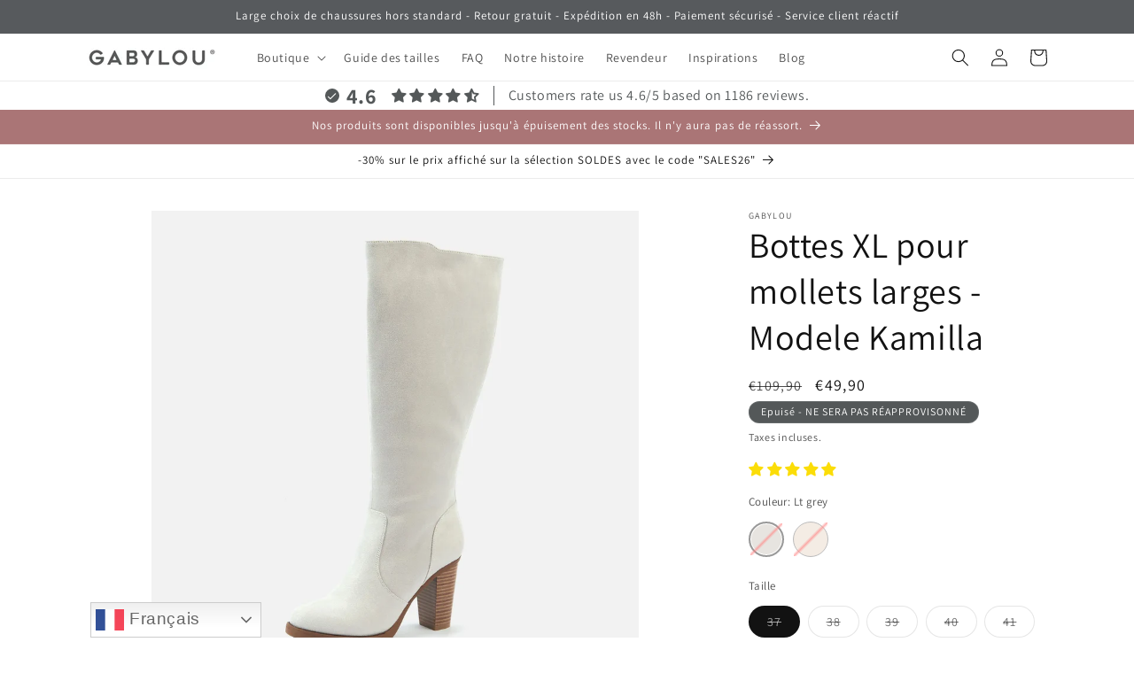

--- FILE ---
content_type: text/html; charset=utf-8
request_url: https://gabylou.eu/products/bottes-xl-pour-mollets-larges-modele-kamilla
body_size: 79818
content:
<!doctype html>
<html class="js" lang="fr">
  <head>
    <meta charset="utf-8">
    <meta http-equiv="X-UA-Compatible" content="IE=edge">
    <meta name="viewport" content="width=device-width,initial-scale=1">
    <meta name="theme-color" content="">
    <link rel="canonical" href="https://gabylou.eu/products/bottes-xl-pour-mollets-larges-modele-kamilla"><link rel="icon" type="image/png" href="//gabylou.eu/cdn/shop/files/favicon_gabylou.png?crop=center&height=32&v=1720702893&width=32"><link rel="preconnect" href="https://fonts.shopifycdn.com" crossorigin=""><title>
      Bottes XL pour mollets larges - Modele Kamilla
 &ndash; Gabylou</title>

    
      <meta name="description" content="Notre modèle de bottes KAMILLA a été créé pour la ville de par son côté chic et élégant. Ce modèle spécialement conçu pour les femmes qui ont des mollets larges est fabriqué en PU synthétique de haute qualité et monté sur un talon haut. Il convient pour une taille de mollet XL. La semelle intérieure incurvée et amovibl">
    

    

<meta property="og:site_name" content="Gabylou">
<meta property="og:url" content="https://gabylou.eu/products/bottes-xl-pour-mollets-larges-modele-kamilla">
<meta property="og:title" content="Bottes XL pour mollets larges - Modele Kamilla">
<meta property="og:type" content="product">
<meta property="og:description" content="Notre modèle de bottes KAMILLA a été créé pour la ville de par son côté chic et élégant. Ce modèle spécialement conçu pour les femmes qui ont des mollets larges est fabriqué en PU synthétique de haute qualité et monté sur un talon haut. Il convient pour une taille de mollet XL. La semelle intérieure incurvée et amovibl"><meta property="og:image" content="http://gabylou.eu/cdn/shop/files/image_1920_e79f399b-7a2c-4258-bf8a-47b42c060b3f.webp?v=1758558558">
  <meta property="og:image:secure_url" content="https://gabylou.eu/cdn/shop/files/image_1920_e79f399b-7a2c-4258-bf8a-47b42c060b3f.webp?v=1758558558">
  <meta property="og:image:width" content="1920">
  <meta property="og:image:height" content="1920"><meta property="og:price:amount" content="49,90">
  <meta property="og:price:currency" content="EUR"><meta name="twitter:card" content="summary_large_image">
<meta name="twitter:title" content="Bottes XL pour mollets larges - Modele Kamilla">
<meta name="twitter:description" content="Notre modèle de bottes KAMILLA a été créé pour la ville de par son côté chic et élégant. Ce modèle spécialement conçu pour les femmes qui ont des mollets larges est fabriqué en PU synthétique de haute qualité et monté sur un talon haut. Il convient pour une taille de mollet XL. La semelle intérieure incurvée et amovibl">


    <script src="//gabylou.eu/cdn/shop/t/4/assets/constants.js?v=132983761750457495441720622962" defer="defer"></script>
    <script src="//gabylou.eu/cdn/shop/t/4/assets/pubsub.js?v=158357773527763999511720622963" defer="defer"></script>
    <script src="//gabylou.eu/cdn/shop/t/4/assets/global.js?v=47405556933032414231724171084" defer="defer"></script> 
   <script src="//gabylou.eu/cdn/shop/t/4/assets/card-product-variant-selection-custom.js?v=104384383383343368131724169212" defer="defer"></script>
    


    <script>window.performance && window.performance.mark && window.performance.mark('shopify.content_for_header.start');</script><meta name="robots" content="noindex,nofollow">
<meta name="facebook-domain-verification" content="zzqeqmuf3dxsn9qez1al9lfd5ajo2x">
<meta name="google-site-verification" content="CSlZ3tA1AYMFPl3Bs_4w8CeLxyvaqqSuyjLKQNRB6Fw">
<meta id="shopify-digital-wallet" name="shopify-digital-wallet" content="/76263686482/digital_wallets/dialog">
<meta name="shopify-checkout-api-token" content="84c4575cb6fa820b49989d776544cf20">
<meta id="in-context-paypal-metadata" data-shop-id="76263686482" data-venmo-supported="false" data-environment="production" data-locale="fr_FR" data-paypal-v4="true" data-currency="EUR">
<link rel="alternate" hreflang="x-default" href="https://gabylou.eu/products/bottes-xl-pour-mollets-larges-modele-kamilla">



<link rel="alternate" type="application/json+oembed" href="https://gabylou.eu/products/bottes-xl-pour-mollets-larges-modele-kamilla.oembed">
<script async="async" src="/checkouts/internal/preloads.js?locale=fr-BE"></script>
<link rel="preconnect" href="https://shop.app" crossorigin="anonymous">
<script async="async" src="https://shop.app/checkouts/internal/preloads.js?locale=fr-BE&shop_id=76263686482" crossorigin="anonymous"></script>
<script id="apple-pay-shop-capabilities" type="application/json">{"shopId":76263686482,"countryCode":"BE","currencyCode":"EUR","merchantCapabilities":["supports3DS"],"merchantId":"gid:\/\/shopify\/Shop\/76263686482","merchantName":"Gabylou","requiredBillingContactFields":["postalAddress","email","phone"],"requiredShippingContactFields":["postalAddress","email","phone"],"shippingType":"shipping","supportedNetworks":["visa","maestro","masterCard","amex"],"total":{"type":"pending","label":"Gabylou","amount":"1.00"},"shopifyPaymentsEnabled":true,"supportsSubscriptions":true}</script>
<script id="shopify-features" type="application/json">{"accessToken":"84c4575cb6fa820b49989d776544cf20","betas":["rich-media-storefront-analytics"],"domain":"gabylou.eu","predictiveSearch":true,"shopId":76263686482,"locale":"fr"}</script>
<script>var Shopify = Shopify || {};
Shopify.shop = "gabylou.myshopify.com";
Shopify.locale = "fr";
Shopify.currency = {"active":"EUR","rate":"1.0"};
Shopify.country = "BE";
Shopify.theme = {"name":"Dawn by weeb - noupdate!","id":169712681298,"schema_name":"Dawn","schema_version":"15.0.0","theme_store_id":887,"role":"main"};
Shopify.theme.handle = "null";
Shopify.theme.style = {"id":null,"handle":null};
Shopify.cdnHost = "gabylou.eu/cdn";
Shopify.routes = Shopify.routes || {};
Shopify.routes.root = "/";</script>
<script type="module">!function(o){(o.Shopify=o.Shopify||{}).modules=!0}(window);</script>
<script>!function(o){function n(){var o=[];function n(){o.push(Array.prototype.slice.apply(arguments))}return n.q=o,n}var t=o.Shopify=o.Shopify||{};t.loadFeatures=n(),t.autoloadFeatures=n()}(window);</script>
<script>
  window.ShopifyPay = window.ShopifyPay || {};
  window.ShopifyPay.apiHost = "shop.app\/pay";
  window.ShopifyPay.redirectState = null;
</script>
<script id="shop-js-analytics" type="application/json">{"pageType":"product"}</script>
<script defer="defer" async="" type="module" src="//gabylou.eu/cdn/shopifycloud/shop-js/modules/v2/client.init-shop-cart-sync_INwxTpsh.fr.esm.js"></script>
<script defer="defer" async="" type="module" src="//gabylou.eu/cdn/shopifycloud/shop-js/modules/v2/chunk.common_YNAa1F1g.esm.js"></script>
<script type="module">
  await import("//gabylou.eu/cdn/shopifycloud/shop-js/modules/v2/client.init-shop-cart-sync_INwxTpsh.fr.esm.js");
await import("//gabylou.eu/cdn/shopifycloud/shop-js/modules/v2/chunk.common_YNAa1F1g.esm.js");

  window.Shopify.SignInWithShop?.initShopCartSync?.({"fedCMEnabled":true,"windoidEnabled":true});

</script>
<script>
  window.Shopify = window.Shopify || {};
  if (!window.Shopify.featureAssets) window.Shopify.featureAssets = {};
  window.Shopify.featureAssets['shop-js'] = {"shop-cart-sync":["modules/v2/client.shop-cart-sync_BVs4vSl-.fr.esm.js","modules/v2/chunk.common_YNAa1F1g.esm.js"],"init-fed-cm":["modules/v2/client.init-fed-cm_CEmYoMXU.fr.esm.js","modules/v2/chunk.common_YNAa1F1g.esm.js"],"shop-button":["modules/v2/client.shop-button_BhVpOdEY.fr.esm.js","modules/v2/chunk.common_YNAa1F1g.esm.js"],"init-windoid":["modules/v2/client.init-windoid_DVncJssP.fr.esm.js","modules/v2/chunk.common_YNAa1F1g.esm.js"],"shop-cash-offers":["modules/v2/client.shop-cash-offers_CD5ChB-w.fr.esm.js","modules/v2/chunk.common_YNAa1F1g.esm.js","modules/v2/chunk.modal_DXhkN-5p.esm.js"],"shop-toast-manager":["modules/v2/client.shop-toast-manager_CMZA41xP.fr.esm.js","modules/v2/chunk.common_YNAa1F1g.esm.js"],"init-shop-email-lookup-coordinator":["modules/v2/client.init-shop-email-lookup-coordinator_Dxg3Qq63.fr.esm.js","modules/v2/chunk.common_YNAa1F1g.esm.js"],"pay-button":["modules/v2/client.pay-button_CApwTr-J.fr.esm.js","modules/v2/chunk.common_YNAa1F1g.esm.js"],"avatar":["modules/v2/client.avatar_BTnouDA3.fr.esm.js"],"init-shop-cart-sync":["modules/v2/client.init-shop-cart-sync_INwxTpsh.fr.esm.js","modules/v2/chunk.common_YNAa1F1g.esm.js"],"shop-login-button":["modules/v2/client.shop-login-button_Ctct7BR2.fr.esm.js","modules/v2/chunk.common_YNAa1F1g.esm.js","modules/v2/chunk.modal_DXhkN-5p.esm.js"],"init-customer-accounts-sign-up":["modules/v2/client.init-customer-accounts-sign-up_DTysEz83.fr.esm.js","modules/v2/client.shop-login-button_Ctct7BR2.fr.esm.js","modules/v2/chunk.common_YNAa1F1g.esm.js","modules/v2/chunk.modal_DXhkN-5p.esm.js"],"init-shop-for-new-customer-accounts":["modules/v2/client.init-shop-for-new-customer-accounts_wbmNjFX3.fr.esm.js","modules/v2/client.shop-login-button_Ctct7BR2.fr.esm.js","modules/v2/chunk.common_YNAa1F1g.esm.js","modules/v2/chunk.modal_DXhkN-5p.esm.js"],"init-customer-accounts":["modules/v2/client.init-customer-accounts_DqpN27KS.fr.esm.js","modules/v2/client.shop-login-button_Ctct7BR2.fr.esm.js","modules/v2/chunk.common_YNAa1F1g.esm.js","modules/v2/chunk.modal_DXhkN-5p.esm.js"],"shop-follow-button":["modules/v2/client.shop-follow-button_CBz8VXaE.fr.esm.js","modules/v2/chunk.common_YNAa1F1g.esm.js","modules/v2/chunk.modal_DXhkN-5p.esm.js"],"lead-capture":["modules/v2/client.lead-capture_Bo6pQGej.fr.esm.js","modules/v2/chunk.common_YNAa1F1g.esm.js","modules/v2/chunk.modal_DXhkN-5p.esm.js"],"checkout-modal":["modules/v2/client.checkout-modal_B_8gz53b.fr.esm.js","modules/v2/chunk.common_YNAa1F1g.esm.js","modules/v2/chunk.modal_DXhkN-5p.esm.js"],"shop-login":["modules/v2/client.shop-login_CTIGRVE1.fr.esm.js","modules/v2/chunk.common_YNAa1F1g.esm.js","modules/v2/chunk.modal_DXhkN-5p.esm.js"],"payment-terms":["modules/v2/client.payment-terms_BUSo56Mg.fr.esm.js","modules/v2/chunk.common_YNAa1F1g.esm.js","modules/v2/chunk.modal_DXhkN-5p.esm.js"]};
</script>
<script>(function() {
  var isLoaded = false;
  function asyncLoad() {
    if (isLoaded) return;
    isLoaded = true;
    var urls = ["https:\/\/chimpstatic.com\/mcjs-connected\/js\/users\/674a87c5686f35c6886cd26dd\/c4ddeeab2be45376367f4368a.js?shop=gabylou.myshopify.com","https:\/\/cdn.adtrace.ai\/tiktok-track.js?shop=gabylou.myshopify.com","https:\/\/cdn.weglot.com\/weglot_script_tag.js?shop=gabylou.myshopify.com","https:\/\/searchanise-ef84.kxcdn.com\/widgets\/shopify\/init.js?a=3c3Q1H5a7L\u0026shop=gabylou.myshopify.com"];
    for (var i = 0; i < urls.length; i++) {
      var s = document.createElement('script');
      s.type = 'text/javascript';
      s.async = true;
      s.src = urls[i];
      var x = document.getElementsByTagName('script')[0];
      x.parentNode.insertBefore(s, x);
    }
  };
  if(window.attachEvent) {
    window.attachEvent('onload', asyncLoad);
  } else {
    window.addEventListener('load', asyncLoad, false);
  }
})();</script>
<script id="__st">var __st={"a":76263686482,"offset":3600,"reqid":"81827db8-04e8-44c1-90d3-af24792d1da1-1769018813","pageurl":"gabylou.eu\/products\/bottes-xl-pour-mollets-larges-modele-kamilla","u":"32700c835f81","p":"product","rtyp":"product","rid":10212403544402};</script>
<script>window.ShopifyPaypalV4VisibilityTracking = true;</script>
<script id="captcha-bootstrap">!function(){'use strict';const t='contact',e='account',n='new_comment',o=[[t,t],['blogs',n],['comments',n],[t,'customer']],c=[[e,'customer_login'],[e,'guest_login'],[e,'recover_customer_password'],[e,'create_customer']],r=t=>t.map((([t,e])=>`form[action*='/${t}']:not([data-nocaptcha='true']) input[name='form_type'][value='${e}']`)).join(','),a=t=>()=>t?[...document.querySelectorAll(t)].map((t=>t.form)):[];function s(){const t=[...o],e=r(t);return a(e)}const i='password',u='form_key',d=['recaptcha-v3-token','g-recaptcha-response','h-captcha-response',i],f=()=>{try{return window.sessionStorage}catch{return}},m='__shopify_v',_=t=>t.elements[u];function p(t,e,n=!1){try{const o=window.sessionStorage,c=JSON.parse(o.getItem(e)),{data:r}=function(t){const{data:e,action:n}=t;return t[m]||n?{data:e,action:n}:{data:t,action:n}}(c);for(const[e,n]of Object.entries(r))t.elements[e]&&(t.elements[e].value=n);n&&o.removeItem(e)}catch(o){console.error('form repopulation failed',{error:o})}}const l='form_type',E='cptcha';function T(t){t.dataset[E]=!0}const w=window,h=w.document,L='Shopify',v='ce_forms',y='captcha';let A=!1;((t,e)=>{const n=(g='f06e6c50-85a8-45c8-87d0-21a2b65856fe',I='https://cdn.shopify.com/shopifycloud/storefront-forms-hcaptcha/ce_storefront_forms_captcha_hcaptcha.v1.5.2.iife.js',D={infoText:'Protégé par hCaptcha',privacyText:'Confidentialité',termsText:'Conditions'},(t,e,n)=>{const o=w[L][v],c=o.bindForm;if(c)return c(t,g,e,D).then(n);var r;o.q.push([[t,g,e,D],n]),r=I,A||(h.body.append(Object.assign(h.createElement('script'),{id:'captcha-provider',async:!0,src:r})),A=!0)});var g,I,D;w[L]=w[L]||{},w[L][v]=w[L][v]||{},w[L][v].q=[],w[L][y]=w[L][y]||{},w[L][y].protect=function(t,e){n(t,void 0,e),T(t)},Object.freeze(w[L][y]),function(t,e,n,w,h,L){const[v,y,A,g]=function(t,e,n){const i=e?o:[],u=t?c:[],d=[...i,...u],f=r(d),m=r(i),_=r(d.filter((([t,e])=>n.includes(e))));return[a(f),a(m),a(_),s()]}(w,h,L),I=t=>{const e=t.target;return e instanceof HTMLFormElement?e:e&&e.form},D=t=>v().includes(t);t.addEventListener('submit',(t=>{const e=I(t);if(!e)return;const n=D(e)&&!e.dataset.hcaptchaBound&&!e.dataset.recaptchaBound,o=_(e),c=g().includes(e)&&(!o||!o.value);(n||c)&&t.preventDefault(),c&&!n&&(function(t){try{if(!f())return;!function(t){const e=f();if(!e)return;const n=_(t);if(!n)return;const o=n.value;o&&e.removeItem(o)}(t);const e=Array.from(Array(32),(()=>Math.random().toString(36)[2])).join('');!function(t,e){_(t)||t.append(Object.assign(document.createElement('input'),{type:'hidden',name:u})),t.elements[u].value=e}(t,e),function(t,e){const n=f();if(!n)return;const o=[...t.querySelectorAll(`input[type='${i}']`)].map((({name:t})=>t)),c=[...d,...o],r={};for(const[a,s]of new FormData(t).entries())c.includes(a)||(r[a]=s);n.setItem(e,JSON.stringify({[m]:1,action:t.action,data:r}))}(t,e)}catch(e){console.error('failed to persist form',e)}}(e),e.submit())}));const S=(t,e)=>{t&&!t.dataset[E]&&(n(t,e.some((e=>e===t))),T(t))};for(const o of['focusin','change'])t.addEventListener(o,(t=>{const e=I(t);D(e)&&S(e,y())}));const B=e.get('form_key'),M=e.get(l),P=B&&M;t.addEventListener('DOMContentLoaded',(()=>{const t=y();if(P)for(const e of t)e.elements[l].value===M&&p(e,B);[...new Set([...A(),...v().filter((t=>'true'===t.dataset.shopifyCaptcha))])].forEach((e=>S(e,t)))}))}(h,new URLSearchParams(w.location.search),n,t,e,['guest_login'])})(!0,!0)}();</script>
<script integrity="sha256-4kQ18oKyAcykRKYeNunJcIwy7WH5gtpwJnB7kiuLZ1E=" data-source-attribution="shopify.loadfeatures" defer="defer" src="//gabylou.eu/cdn/shopifycloud/storefront/assets/storefront/load_feature-a0a9edcb.js" crossorigin="anonymous"></script>
<script crossorigin="anonymous" defer="defer" src="//gabylou.eu/cdn/shopifycloud/storefront/assets/shopify_pay/storefront-65b4c6d7.js?v=20250812"></script>
<script data-source-attribution="shopify.dynamic_checkout.dynamic.init">var Shopify=Shopify||{};Shopify.PaymentButton=Shopify.PaymentButton||{isStorefrontPortableWallets:!0,init:function(){window.Shopify.PaymentButton.init=function(){};var t=document.createElement("script");t.src="https://gabylou.eu/cdn/shopifycloud/portable-wallets/latest/portable-wallets.fr.js",t.type="module",document.head.appendChild(t)}};
</script>
<script data-source-attribution="shopify.dynamic_checkout.buyer_consent">
  function portableWalletsHideBuyerConsent(e){var t=document.getElementById("shopify-buyer-consent"),n=document.getElementById("shopify-subscription-policy-button");t&&n&&(t.classList.add("hidden"),t.setAttribute("aria-hidden","true"),n.removeEventListener("click",e))}function portableWalletsShowBuyerConsent(e){var t=document.getElementById("shopify-buyer-consent"),n=document.getElementById("shopify-subscription-policy-button");t&&n&&(t.classList.remove("hidden"),t.removeAttribute("aria-hidden"),n.addEventListener("click",e))}window.Shopify?.PaymentButton&&(window.Shopify.PaymentButton.hideBuyerConsent=portableWalletsHideBuyerConsent,window.Shopify.PaymentButton.showBuyerConsent=portableWalletsShowBuyerConsent);
</script>
<script>
  function portableWalletsCleanup(e){e&&e.src&&console.error("Failed to load portable wallets script "+e.src);var t=document.querySelectorAll("shopify-accelerated-checkout .shopify-payment-button__skeleton, shopify-accelerated-checkout-cart .wallet-cart-button__skeleton"),e=document.getElementById("shopify-buyer-consent");for(let e=0;e<t.length;e++)t[e].remove();e&&e.remove()}function portableWalletsNotLoadedAsModule(e){e instanceof ErrorEvent&&"string"==typeof e.message&&e.message.includes("import.meta")&&"string"==typeof e.filename&&e.filename.includes("portable-wallets")&&(window.removeEventListener("error",portableWalletsNotLoadedAsModule),window.Shopify.PaymentButton.failedToLoad=e,"loading"===document.readyState?document.addEventListener("DOMContentLoaded",window.Shopify.PaymentButton.init):window.Shopify.PaymentButton.init())}window.addEventListener("error",portableWalletsNotLoadedAsModule);
</script>

<script type="module" src="https://gabylou.eu/cdn/shopifycloud/portable-wallets/latest/portable-wallets.fr.js" onError="portableWalletsCleanup(this)" crossorigin="anonymous"></script>
<script nomodule="">
  document.addEventListener("DOMContentLoaded", portableWalletsCleanup);
</script>

<script id="scb4127" type="text/javascript" async="" src="https://gabylou.eu/cdn/shopifycloud/privacy-banner/storefront-banner.js"></script><link id="shopify-accelerated-checkout-styles" rel="stylesheet" media="screen" href="https://gabylou.eu/cdn/shopifycloud/portable-wallets/latest/accelerated-checkout-backwards-compat.css" crossorigin="anonymous">
<style id="shopify-accelerated-checkout-cart">
        #shopify-buyer-consent {
  margin-top: 1em;
  display: inline-block;
  width: 100%;
}

#shopify-buyer-consent.hidden {
  display: none;
}

#shopify-subscription-policy-button {
  background: none;
  border: none;
  padding: 0;
  text-decoration: underline;
  font-size: inherit;
  cursor: pointer;
}

#shopify-subscription-policy-button::before {
  box-shadow: none;
}

      </style>
<script id="sections-script" data-sections="apk-banner-form,header" defer="defer" src="//gabylou.eu/cdn/shop/t/4/compiled_assets/scripts.js?v=2890"></script>
<script>window.performance && window.performance.mark && window.performance.mark('shopify.content_for_header.end');</script>


    <style data-shopify="">
      @font-face {
  font-family: Assistant;
  font-weight: 400;
  font-style: normal;
  font-display: swap;
  src: url("//gabylou.eu/cdn/fonts/assistant/assistant_n4.9120912a469cad1cc292572851508ca49d12e768.woff2") format("woff2"),
       url("//gabylou.eu/cdn/fonts/assistant/assistant_n4.6e9875ce64e0fefcd3f4446b7ec9036b3ddd2985.woff") format("woff");
}

      @font-face {
  font-family: Assistant;
  font-weight: 700;
  font-style: normal;
  font-display: swap;
  src: url("//gabylou.eu/cdn/fonts/assistant/assistant_n7.bf44452348ec8b8efa3aa3068825305886b1c83c.woff2") format("woff2"),
       url("//gabylou.eu/cdn/fonts/assistant/assistant_n7.0c887fee83f6b3bda822f1150b912c72da0f7b64.woff") format("woff");
}

      
      
      @font-face {
  font-family: Assistant;
  font-weight: 400;
  font-style: normal;
  font-display: swap;
  src: url("//gabylou.eu/cdn/fonts/assistant/assistant_n4.9120912a469cad1cc292572851508ca49d12e768.woff2") format("woff2"),
       url("//gabylou.eu/cdn/fonts/assistant/assistant_n4.6e9875ce64e0fefcd3f4446b7ec9036b3ddd2985.woff") format("woff");
}


      
        :root,
        .color-background-1 {
          --color-background: 255,255,255;
        
          --gradient-background: #ffffff;
        

        

        --color-foreground: 18,18,18;
        --color-background-contrast: 191,191,191;
        --color-shadow: 18,18,18;
        --color-button: 170,117,118;
        --color-button-text: 255,255,255;
        --color-secondary-button: 255,255,255;
        --color-secondary-button-text: 87,90,93;
        --color-link: 87,90,93;
        --color-badge-foreground: 18,18,18;
        --color-badge-background: 255,255,255;
        --color-badge-border: 18,18,18;
        --payment-terms-background-color: rgb(255 255 255);
      }
      
        
        .color-background-2 {
          --color-background: 243,243,243;
        
          --gradient-background: #f3f3f3;
        

        

        --color-foreground: 18,18,18;
        --color-background-contrast: 179,179,179;
        --color-shadow: 18,18,18;
        --color-button: 18,18,18;
        --color-button-text: 243,243,243;
        --color-secondary-button: 243,243,243;
        --color-secondary-button-text: 18,18,18;
        --color-link: 18,18,18;
        --color-badge-foreground: 18,18,18;
        --color-badge-background: 243,243,243;
        --color-badge-border: 18,18,18;
        --payment-terms-background-color: rgb(243 243 243);
      }
      
        
        .color-inverse {
          --color-background: 84,88,89;
        
          --gradient-background: #545859;
        

        

        --color-foreground: 255,255,255;
        --color-background-contrast: 22,23,23;
        --color-shadow: 18,18,18;
        --color-button: 255,255,255;
        --color-button-text: 0,0,0;
        --color-secondary-button: 84,88,89;
        --color-secondary-button-text: 87,90,93;
        --color-link: 87,90,93;
        --color-badge-foreground: 255,255,255;
        --color-badge-background: 84,88,89;
        --color-badge-border: 255,255,255;
        --payment-terms-background-color: rgb(84 88 89);
      }
      
        
        .color-accent-1 {
          --color-background: 87,90,93;
        
          --gradient-background: #575a5d;
        

        

        --color-foreground: 255,255,255;
        --color-background-contrast: 25,26,27;
        --color-shadow: 18,18,18;
        --color-button: 255,255,255;
        --color-button-text: 18,18,18;
        --color-secondary-button: 87,90,93;
        --color-secondary-button-text: 87,90,93;
        --color-link: 87,90,93;
        --color-badge-foreground: 255,255,255;
        --color-badge-background: 87,90,93;
        --color-badge-border: 255,255,255;
        --payment-terms-background-color: rgb(87 90 93);
      }
      
        
        .color-accent-2 {
          --color-background: 170,117,118;
        
          --gradient-background: #aa7576;
        

        

        --color-foreground: 255,255,255;
        --color-background-contrast: 99,61,62;
        --color-shadow: 18,18,18;
        --color-button: 255,255,255;
        --color-button-text: 87,90,93;
        --color-secondary-button: 170,117,118;
        --color-secondary-button-text: 255,255,255;
        --color-link: 255,255,255;
        --color-badge-foreground: 255,255,255;
        --color-badge-background: 170,117,118;
        --color-badge-border: 255,255,255;
        --payment-terms-background-color: rgb(170 117 118);
      }
      
        
        .color-scheme-aa3d48fb-a630-4e2f-b1f7-60283a01cbf3 {
          --color-background: 255,255,255;
        
          --gradient-background: #ffffff;
        

        

        --color-foreground: 18,18,18;
        --color-background-contrast: 191,191,191;
        --color-shadow: 18,18,18;
        --color-button: 87,90,93;
        --color-button-text: 255,255,255;
        --color-secondary-button: 255,255,255;
        --color-secondary-button-text: 87,90,93;
        --color-link: 87,90,93;
        --color-badge-foreground: 18,18,18;
        --color-badge-background: 255,255,255;
        --color-badge-border: 18,18,18;
        --payment-terms-background-color: rgb(255 255 255);
      }
      

      body, .color-background-1, .color-background-2, .color-inverse, .color-accent-1, .color-accent-2, .color-scheme-aa3d48fb-a630-4e2f-b1f7-60283a01cbf3 {
        color: rgba(var(--color-foreground), 0.75);
        background-color: rgb(var(--color-background));
      }

      :root {
        --font-body-family: Assistant, sans-serif;
        --font-body-style: normal;
        --font-body-weight: 400;
        --font-body-weight-bold: 700;

        --font-heading-family: Assistant, sans-serif;
        --font-heading-style: normal;
        --font-heading-weight: 400;

        --font-body-scale: 1.0;
        --font-heading-scale: 1.0;

        --media-padding: px;
        --media-border-opacity: 0.05;
        --media-border-width: 1px;
        --media-radius: 0px;
        --media-shadow-opacity: 0.0;
        --media-shadow-horizontal-offset: 0px;
        --media-shadow-vertical-offset: 4px;
        --media-shadow-blur-radius: 5px;
        --media-shadow-visible: 0;

        --page-width: 120rem;
        --page-width-margin: 0rem;

        --product-card-image-padding: 0.0rem;
        --product-card-corner-radius: 0.0rem;
        --product-card-text-alignment: left;
        --product-card-border-width: 0.0rem;
        --product-card-border-opacity: 0.1;
        --product-card-shadow-opacity: 0.0;
        --product-card-shadow-visible: 0;
        --product-card-shadow-horizontal-offset: 0.0rem;
        --product-card-shadow-vertical-offset: 0.4rem;
        --product-card-shadow-blur-radius: 0.5rem;

        --collection-card-image-padding: 0.0rem;
        --collection-card-corner-radius: 0.0rem;
        --collection-card-text-alignment: left;
        --collection-card-border-width: 0.0rem;
        --collection-card-border-opacity: 0.1;
        --collection-card-shadow-opacity: 0.0;
        --collection-card-shadow-visible: 0;
        --collection-card-shadow-horizontal-offset: 0.0rem;
        --collection-card-shadow-vertical-offset: 0.4rem;
        --collection-card-shadow-blur-radius: 0.5rem;

        --blog-card-image-padding: 0.0rem;
        --blog-card-corner-radius: 0.0rem;
        --blog-card-text-alignment: left;
        --blog-card-border-width: 0.0rem;
        --blog-card-border-opacity: 0.1;
        --blog-card-shadow-opacity: 0.0;
        --blog-card-shadow-visible: 0;
        --blog-card-shadow-horizontal-offset: 0.0rem;
        --blog-card-shadow-vertical-offset: 0.4rem;
        --blog-card-shadow-blur-radius: 0.5rem;

        --badge-corner-radius: 4.0rem;

        --popup-border-width: 1px;
        --popup-border-opacity: 0.1;
        --popup-corner-radius: 0px;
        --popup-shadow-opacity: 0.0;
        --popup-shadow-horizontal-offset: 0px;
        --popup-shadow-vertical-offset: 4px;
        --popup-shadow-blur-radius: 5px;

        --drawer-border-width: 1px;
        --drawer-border-opacity: 0.1;
        --drawer-shadow-opacity: 0.0;
        --drawer-shadow-horizontal-offset: 0px;
        --drawer-shadow-vertical-offset: 4px;
        --drawer-shadow-blur-radius: 5px;

        --spacing-sections-desktop: 0px;
        --spacing-sections-mobile: 0px;

        --grid-desktop-vertical-spacing: 8px;
        --grid-desktop-horizontal-spacing: 8px;
        --grid-mobile-vertical-spacing: 4px;
        --grid-mobile-horizontal-spacing: 4px;

        --text-boxes-border-opacity: 0.1;
        --text-boxes-border-width: 0px;
        --text-boxes-radius: 0px;
        --text-boxes-shadow-opacity: 0.0;
        --text-boxes-shadow-visible: 0;
        --text-boxes-shadow-horizontal-offset: 0px;
        --text-boxes-shadow-vertical-offset: 4px;
        --text-boxes-shadow-blur-radius: 5px;

        --buttons-radius: 0px;
        --buttons-radius-outset: 0px;
        --buttons-border-width: 1px;
        --buttons-border-opacity: 1.0;
        --buttons-shadow-opacity: 0.0;
        --buttons-shadow-visible: 0;
        --buttons-shadow-horizontal-offset: 0px;
        --buttons-shadow-vertical-offset: 4px;
        --buttons-shadow-blur-radius: 5px;
        --buttons-border-offset: 0px;

        --inputs-radius: 0px;
        --inputs-border-width: 1px;
        --inputs-border-opacity: 0.55;
        --inputs-shadow-opacity: 0.0;
        --inputs-shadow-horizontal-offset: 0px;
        --inputs-margin-offset: 0px;
        --inputs-shadow-vertical-offset: 0px;
        --inputs-shadow-blur-radius: 5px;
        --inputs-radius-outset: 0px;

        --variant-pills-radius: 40px;
        --variant-pills-border-width: 1px;
        --variant-pills-border-opacity: 0.55;
        --variant-pills-shadow-opacity: 0.0;
        --variant-pills-shadow-horizontal-offset: 0px;
        --variant-pills-shadow-vertical-offset: 4px;
        --variant-pills-shadow-blur-radius: 5px;
      }

      *,
      *::before,
      *::after {
        box-sizing: inherit;
      }

      html {
        box-sizing: border-box;
        font-size: calc(var(--font-body-scale) * 62.5%);
        height: 100%;
      }

      body {
        display: grid;
        grid-template-rows: auto auto 1fr auto;
        grid-template-columns: 100%;
        min-height: 100%;
        margin: 0;
        font-size: 1.5rem;
        letter-spacing: 0.06rem;
        line-height: calc(1 + 0.8 / var(--font-body-scale));
        font-family: var(--font-body-family);
        font-style: var(--font-body-style);
        font-weight: var(--font-body-weight);
      }

      @media screen and (min-width: 750px) {
        body {
          font-size: 1.6rem;
        }
      }
    </style>

    <link href="//gabylou.eu/cdn/shop/t/4/assets/base.css?v=144968985024194912401720622962" rel="stylesheet" type="text/css" media="all">

      <link rel="preload" as="font" href="//gabylou.eu/cdn/fonts/assistant/assistant_n4.9120912a469cad1cc292572851508ca49d12e768.woff2" type="font/woff2" crossorigin="">
      

      <link rel="preload" as="font" href="//gabylou.eu/cdn/fonts/assistant/assistant_n4.9120912a469cad1cc292572851508ca49d12e768.woff2" type="font/woff2" crossorigin="">
      
<link href="//gabylou.eu/cdn/shop/t/4/assets/component-localization-form.css?v=120620094879297847921720622962" rel="stylesheet" type="text/css" media="all">
      <script src="//gabylou.eu/cdn/shop/t/4/assets/localization-form.js?v=144176611646395275351720622962" defer="defer"></script><link rel="stylesheet" href="//gabylou.eu/cdn/shop/t/4/assets/component-predictive-search.css?v=118923337488134913561720622962" media="print" onload="this.media='all'"><script>
      if (Shopify.designMode) {
        document.documentElement.classList.add('shopify-design-mode');
      }
    </script>

      <script src="//gabylou.eu/cdn/shop/t/4/assets/popup.js?v=40022337359838934771756367883" type="text/javascript"></script>
  <!-- BEGIN app block: shopify://apps/weglot-translate-your-store/blocks/weglot/3097482a-fafe-42ff-bc33-ea19e35c4a20 -->
  






  
    

    
    
    
      
    
  
    

    
    
    
      
    
  
    

    
    
    
      
    
  
    

    
    
    
      
    
  
    

    
    
    
      
    
  


<!--Start Weglot Script-->
<script type="application/json" id="weglot-data">{"allLanguageUrls":{"fr":"https://gabylou.eu/products/bottes-xl-pour-mollets-larges-modele-kamilla"},"originalCanonicalUrl":"https://gabylou.eu/products/bottes-xl-pour-mollets-larges-modele-kamilla","originalPath":"/products/bottes-xl-pour-mollets-larges-modele-kamilla","settings":{"auto_switch":false,"auto_switch_fallback":null,"category":7,"custom_settings":{"dynamic":"","live":true,"button_style":{"with_name":false,"full_name":false,"is_dropdown":false,"with_flags":false,"custom_css":".wg-default, .wg-default .country-selector {\r\nright: initial !important;\r\n  left:20px !important;\r\n}\r\n\r\n#weglot-switcher-2 ..wg-drop.country-selector a {\r\n\tpadding:0 !important;\r\n}\r\n#weglot-switcher-2 .wg-drop.country-selector .wgcurrent {\r\n\tborder:none !important;\r\n}\r\n#weglot-switcher-2 {\r\n\tmargin-left: 15px;\r\n    margin-top: 3px;\r\n  }","flag_type":null},"switchers":[{"style":{"with_name":true,"with_flags":false,"full_name":false,"is_dropdown":true,"invert_flags":true,"flag_type":"rectangle_mat","size_scale":1},"opts":{"open_hover":false,"close_outside_click":false,"is_responsive":false,"display_device":"mobile","pixel_cutoff":768},"colors":[],"location":{},"template":{"name":"default","hash":"7c7fcd4551fe2ce2460a6a73387a254a2e208dd1"}},{"style":{"with_name":true,"with_flags":false,"full_name":false,"is_dropdown":true,"invert_flags":true,"flag_type":"rectangle_mat","size_scale":1},"opts":{"open_hover":false,"close_outside_click":true,"is_responsive":false,"display_device":"mobile","pixel_cutoff":768},"colors":[],"location":{"target":".header__icons","sibling":""},"template":{"name":"default","hash":"7c7fcd4551fe2ce2460a6a73387a254a2e208dd1"}}],"translate_search":false,"translate_images":false,"loading_bar":true,"hide_switcher":false,"wait_transition":true,"shopify_theme_app_extension":true,"shopify_extension_connected":true},"deleted_at":null,"dynamics":[],"excluded_blocks":[{"value":".price-item","description":"WG Support"},{"value":"label[for^=\"template--\"]","description":"variants - WG Support"},{"value":"h1","description":null},{"value":".product__description","description":null}],"excluded_paths":[{"excluded_languages":[],"language_button_displayed":false,"type":"START_WITH","value":"conditions-generales-de-vente"},{"excluded_languages":[],"language_button_displayed":false,"type":"START_WITH","value":"/pages/politique-de-confidentialite"},{"excluded_languages":[],"language_button_displayed":false,"type":"START_WITH","value":"/pages/politique-en-matiere-de-cookies"},{"excluded_languages":[],"language_button_displayed":false,"type":"START_WITH","value":"/pages/blog"},{"excluded_languages":[],"language_button_displayed":false,"type":"START_WITH","value":"/pages/inspirations"},{"excluded_languages":[],"language_button_displayed":false,"type":"START_WITH","value":"/search"}],"external_enabled":false,"host":"gabylou.eu","is_dns_set":true,"is_https":true,"language_from":"fr","language_from_custom_flag":null,"language_from_custom_name":null,"languages":[{"connect_host_destination":null,"custom_code":null,"custom_flag":null,"custom_local_name":null,"custom_name":null,"enabled":false,"language_to":"de"},{"connect_host_destination":null,"custom_code":null,"custom_flag":null,"custom_local_name":null,"custom_name":null,"enabled":false,"language_to":"nl"},{"connect_host_destination":null,"custom_code":null,"custom_flag":null,"custom_local_name":null,"custom_name":null,"enabled":false,"language_to":"en"},{"connect_host_destination":null,"custom_code":null,"custom_flag":null,"custom_local_name":null,"custom_name":null,"enabled":false,"language_to":"es"},{"connect_host_destination":null,"custom_code":null,"custom_flag":null,"custom_local_name":null,"custom_name":null,"enabled":false,"language_to":"it"}],"media_enabled":false,"page_views_enabled":false,"technology_id":2,"technology_name":"Shopify","translation_engine":3,"url_type":"SUBDIRECTORY","versions":{"translation":1758696544,"slugTranslation":1750772318}}}</script>
<script src="https://cdn.weglot.com/weglot.min.js?api_key=wg_38c133f859cffecddd176bf1d3e5da3a0" async=""></script>
<!--End Weglot Script-->

<!-- END app block --><!-- BEGIN app block: shopify://apps/searchanise-search-filter/blocks/app-embed/d8f24ada-02b1-458a-bbeb-5bf16d5c921e -->
<!-- END app block --><!-- BEGIN app block: shopify://apps/pixelpro-easy-pixel-install/blocks/turbo-tiktok/0f61e244-e2c9-43da-9523-9762c9f7e6bf -->









<script>
    window.__adTraceTikTokPaused = ``;
    window.__adTraceTikTokServerSideApiEnabled = ``;
    window.__adTraceShopifyDomain = `https://gabylou.eu`;
    window.__adTraceIsProductPage = `product`.includes("product");
    window.__adTraceShopCurrency = `EUR`;
    window.__adTraceProductInfo = {
        "id": "10212403544402",
        "name": `Bottes XL pour mollets larges - Modele Kamilla`,
        "price": "49,90",
        "url": "/products/bottes-xl-pour-mollets-larges-modele-kamilla",
        "description": "Notre modèle de bottes KAMILLA a été créé pour la ville de par son côté chic et élégant.\nCe modèle spécialement conçu pour les femmes qui ont des mollets larges est fabriqué en PU synthétique de haute qualité et monté sur un talon haut.\nIl convient pour une taille de mollet XL.\nLa semelle intérieure incurvée et amovible vous garantit un confort optimal et vous permet d'utiliser vos propres semelles orthopédiques.\nIl dispose d’un élastique sur la tige de la botte qui permet de gagner 1 à 2 cm d’aisance au niveau du mollet.\n\n•        Largeur de mollet : XL\n•        Hauteur du talon : 9 cm\n•        Matière dessus : Synthétique\n•        Matière doublure : Textile\n•        Matière semelle extérieur : Synthétique anti-dérapante\n•        Matière semelle intérieur : Synthétique\n•        Fermeture : Glissière YKK \n•        Semelle intérieure amovible qui permet de gagner de l’aisance en longueur et en largeur au niveau du pied pour insérer une semelle orthopédique par exemple\n\n\nVÉRIFIEZ VOTRE TAILLE DE MOLLET À L’AIDE DE NOTRE GUIDE DES TAILLES DÉTAILLÉ !!!\nConcernant la pointure. nous vous conseillons de prendre votre pointure habituelle.\nSi vous être entre 2 pointures. optez pour la pointure supérieure.",
        "image": "//gabylou.eu/cdn/shop/files/image_1920_e79f399b-7a2c-4258-bf8a-47b42c060b3f.webp?v=1758558558"
    };
    
</script>
<!-- END app block --><!-- BEGIN app block: shopify://apps/judge-me-reviews/blocks/judgeme_core/61ccd3b1-a9f2-4160-9fe9-4fec8413e5d8 --><!-- Start of Judge.me Core -->






<link rel="dns-prefetch" href="https://cdnwidget.judge.me">
<link rel="dns-prefetch" href="https://cdn.judge.me">
<link rel="dns-prefetch" href="https://cdn1.judge.me">
<link rel="dns-prefetch" href="https://api.judge.me">

<script data-cfasync="false" class="jdgm-settings-script">window.jdgmSettings={"pagination":5,"disable_web_reviews":false,"badge_no_review_text":"Aucun avis","badge_n_reviews_text":"{{ n }} avis","hide_badge_preview_if_no_reviews":true,"badge_hide_text":true,"enforce_center_preview_badge":false,"widget_title":"Avis Clients","widget_open_form_text":"Écrire un avis","widget_close_form_text":"Annuler l'avis","widget_refresh_page_text":"Actualiser la page","widget_summary_text":"Basé sur {{ number_of_reviews }} avis","widget_no_review_text":"Soyez le premier à écrire un avis","widget_name_field_text":"Nom d'affichage","widget_verified_name_field_text":"Nom vérifié (public)","widget_name_placeholder_text":"Nom d'affichage","widget_required_field_error_text":"Ce champ est obligatoire.","widget_email_field_text":"Adresse email","widget_verified_email_field_text":"Email vérifié (privé, ne peut pas être modifié)","widget_email_placeholder_text":"Votre adresse email","widget_email_field_error_text":"Veuillez entrer une adresse email valide.","widget_rating_field_text":"Évaluation","widget_review_title_field_text":"Titre de l'avis","widget_review_title_placeholder_text":"Donnez un titre à votre avis","widget_review_body_field_text":"Contenu de l'avis","widget_review_body_placeholder_text":"Commencez à écrire ici...","widget_pictures_field_text":"Photo/Vidéo (facultatif)","widget_submit_review_text":"Soumettre l'avis","widget_submit_verified_review_text":"Soumettre un avis vérifié","widget_submit_success_msg_with_auto_publish":"Merci ! Veuillez actualiser la page dans quelques instants pour voir votre avis. Vous pouvez supprimer ou modifier votre avis en vous connectant à \u003ca href='https://judge.me/login' target='_blank' rel='nofollow noopener'\u003eJudge.me\u003c/a\u003e","widget_submit_success_msg_no_auto_publish":"Merci ! Votre avis sera publié dès qu'il sera approuvé par l'administrateur de la boutique. Vous pouvez supprimer ou modifier votre avis en vous connectant à \u003ca href='https://judge.me/login' target='_blank' rel='nofollow noopener'\u003eJudge.me\u003c/a\u003e","widget_show_default_reviews_out_of_total_text":"Affichage de {{ n_reviews_shown }} sur {{ n_reviews }} avis.","widget_show_all_link_text":"Tout afficher","widget_show_less_link_text":"Afficher moins","widget_author_said_text":"{{ reviewer_name }} a dit :","widget_days_text":"il y a {{ n }} jour/jours","widget_weeks_text":"il y a {{ n }} semaine/semaines","widget_months_text":"il y a {{ n }} mois","widget_years_text":"il y a {{ n }} an/ans","widget_yesterday_text":"Hier","widget_today_text":"Aujourd'hui","widget_replied_text":"\u003e\u003e {{ shop_name }} a répondu :","widget_read_more_text":"Lire plus","widget_reviewer_name_as_initial":"","widget_rating_filter_color":"","widget_rating_filter_see_all_text":"Voir tous les avis","widget_sorting_most_recent_text":"Plus récents","widget_sorting_highest_rating_text":"Meilleures notes","widget_sorting_lowest_rating_text":"Notes les plus basses","widget_sorting_with_pictures_text":"Uniquement les photos","widget_sorting_most_helpful_text":"Plus utiles","widget_open_question_form_text":"Poser une question","widget_reviews_subtab_text":"Avis","widget_questions_subtab_text":"Questions","widget_question_label_text":"Question","widget_answer_label_text":"Réponse","widget_question_placeholder_text":"Écrivez votre question ici","widget_submit_question_text":"Soumettre la question","widget_question_submit_success_text":"Merci pour votre question ! Nous vous notifierons dès qu'elle aura une réponse.","verified_badge_text":"Vérifié","verified_badge_bg_color":"","verified_badge_text_color":"","verified_badge_placement":"left-of-reviewer-name","widget_review_max_height":"","widget_hide_border":false,"widget_social_share":false,"widget_thumb":false,"widget_review_location_show":false,"widget_location_format":"country_iso_code","all_reviews_include_out_of_store_products":true,"all_reviews_out_of_store_text":"(hors boutique)","all_reviews_pagination":100,"all_reviews_product_name_prefix_text":"à propos de","enable_review_pictures":true,"enable_question_anwser":false,"widget_theme":"","review_date_format":"dd/mm/yy","default_sort_method":"most-recent","widget_product_reviews_subtab_text":"Avis Produits","widget_shop_reviews_subtab_text":"Avis Boutique","widget_other_products_reviews_text":"Avis pour d'autres produits","widget_store_reviews_subtab_text":"Avis de la boutique","widget_no_store_reviews_text":"Cette boutique n'a pas encore reçu d'avis","widget_web_restriction_product_reviews_text":"Ce produit n'a pas encore reçu d'avis","widget_no_items_text":"Aucun élément trouvé","widget_show_more_text":"Afficher plus","widget_write_a_store_review_text":"Écrire un avis sur la boutique","widget_other_languages_heading":"Avis dans d'autres langues","widget_translate_review_text":"Traduire l'avis en {{ language }}","widget_translating_review_text":"Traduction en cours...","widget_show_original_translation_text":"Afficher l'original ({{ language }})","widget_translate_review_failed_text":"Impossible de traduire cet avis.","widget_translate_review_retry_text":"Réessayer","widget_translate_review_try_again_later_text":"Réessayez plus tard","show_product_url_for_grouped_product":false,"widget_sorting_pictures_first_text":"Photos en premier","show_pictures_on_all_rev_page_mobile":false,"show_pictures_on_all_rev_page_desktop":false,"floating_tab_hide_mobile_install_preference":false,"floating_tab_button_name":"★ Avis","floating_tab_title":"Laissons nos clients parler pour nous","floating_tab_button_color":"","floating_tab_button_background_color":"","floating_tab_url":"","floating_tab_url_enabled":false,"floating_tab_tab_style":"text","all_reviews_text_badge_text":"Les clients nous notent {{ shop.metafields.judgeme.all_reviews_rating | round: 1 }}/5 basé sur {{ shop.metafields.judgeme.all_reviews_count }} avis.","all_reviews_text_badge_text_branded_style":"{{ shop.metafields.judgeme.all_reviews_rating | round: 1 }} sur 5 étoiles basé sur {{ shop.metafields.judgeme.all_reviews_count }} avis","is_all_reviews_text_badge_a_link":true,"show_stars_for_all_reviews_text_badge":false,"all_reviews_text_badge_url":"/pages/avis-clients","all_reviews_text_style":"branded","all_reviews_text_color_style":"custom","all_reviews_text_color":"#545859","all_reviews_text_show_jm_brand":false,"featured_carousel_show_header":true,"featured_carousel_title":"Laissons nos clients parler pour nous","testimonials_carousel_title":"Les clients nous disent","videos_carousel_title":"Histoire de clients réels","cards_carousel_title":"Les clients nous disent","featured_carousel_count_text":"sur {{ n }} avis","featured_carousel_add_link_to_all_reviews_page":false,"featured_carousel_url":"","featured_carousel_show_images":true,"featured_carousel_autoslide_interval":5,"featured_carousel_arrows_on_the_sides":false,"featured_carousel_height":250,"featured_carousel_width":80,"featured_carousel_image_size":0,"featured_carousel_image_height":250,"featured_carousel_arrow_color":"#eeeeee","verified_count_badge_style":"branded","verified_count_badge_orientation":"horizontal","verified_count_badge_color_style":"judgeme_brand_color","verified_count_badge_color":"#108474","is_verified_count_badge_a_link":false,"verified_count_badge_url":"","verified_count_badge_show_jm_brand":true,"widget_rating_preset_default":5,"widget_first_sub_tab":"product-reviews","widget_show_histogram":true,"widget_histogram_use_custom_color":false,"widget_pagination_use_custom_color":false,"widget_star_use_custom_color":false,"widget_verified_badge_use_custom_color":false,"widget_write_review_use_custom_color":false,"picture_reminder_submit_button":"Upload Pictures","enable_review_videos":false,"mute_video_by_default":false,"widget_sorting_videos_first_text":"Vidéos en premier","widget_review_pending_text":"En attente","featured_carousel_items_for_large_screen":3,"social_share_options_order":"Facebook,Twitter","remove_microdata_snippet":true,"disable_json_ld":false,"enable_json_ld_products":false,"preview_badge_show_question_text":false,"preview_badge_no_question_text":"Aucune question","preview_badge_n_question_text":"{{ number_of_questions }} question/questions","qa_badge_show_icon":false,"qa_badge_position":"same-row","remove_judgeme_branding":true,"widget_add_search_bar":false,"widget_search_bar_placeholder":"Recherche","widget_sorting_verified_only_text":"Vérifiés uniquement","featured_carousel_theme":"default","featured_carousel_show_rating":true,"featured_carousel_show_title":true,"featured_carousel_show_body":true,"featured_carousel_show_date":false,"featured_carousel_show_reviewer":true,"featured_carousel_show_product":false,"featured_carousel_header_background_color":"#108474","featured_carousel_header_text_color":"#ffffff","featured_carousel_name_product_separator":"reviewed","featured_carousel_full_star_background":"#108474","featured_carousel_empty_star_background":"#dadada","featured_carousel_vertical_theme_background":"#f9fafb","featured_carousel_verified_badge_enable":true,"featured_carousel_verified_badge_color":"#108474","featured_carousel_border_style":"round","featured_carousel_review_line_length_limit":3,"featured_carousel_more_reviews_button_text":"Lire plus d'avis","featured_carousel_view_product_button_text":"Voir le produit","all_reviews_page_load_reviews_on":"scroll","all_reviews_page_load_more_text":"Charger plus d'avis","disable_fb_tab_reviews":false,"enable_ajax_cdn_cache":false,"widget_advanced_speed_features":5,"widget_public_name_text":"affiché publiquement comme","default_reviewer_name":"John Smith","default_reviewer_name_has_non_latin":true,"widget_reviewer_anonymous":"Anonyme","medals_widget_title":"Médailles d'avis Judge.me","medals_widget_background_color":"#f9fafb","medals_widget_position":"footer_all_pages","medals_widget_border_color":"#f9fafb","medals_widget_verified_text_position":"left","medals_widget_use_monochromatic_version":false,"medals_widget_elements_color":"#108474","show_reviewer_avatar":true,"widget_invalid_yt_video_url_error_text":"Pas une URL de vidéo YouTube","widget_max_length_field_error_text":"Veuillez ne pas dépasser {0} caractères.","widget_show_country_flag":false,"widget_show_collected_via_shop_app":true,"widget_verified_by_shop_badge_style":"light","widget_verified_by_shop_text":"Vérifié par la boutique","widget_show_photo_gallery":false,"widget_load_with_code_splitting":true,"widget_ugc_install_preference":false,"widget_ugc_title":"Fait par nous, partagé par vous","widget_ugc_subtitle":"Taguez-nous pour voir votre photo mise en avant sur notre page","widget_ugc_arrows_color":"#ffffff","widget_ugc_primary_button_text":"Acheter maintenant","widget_ugc_primary_button_background_color":"#108474","widget_ugc_primary_button_text_color":"#ffffff","widget_ugc_primary_button_border_width":"0","widget_ugc_primary_button_border_style":"none","widget_ugc_primary_button_border_color":"#108474","widget_ugc_primary_button_border_radius":"25","widget_ugc_secondary_button_text":"Charger plus","widget_ugc_secondary_button_background_color":"#ffffff","widget_ugc_secondary_button_text_color":"#108474","widget_ugc_secondary_button_border_width":"2","widget_ugc_secondary_button_border_style":"solid","widget_ugc_secondary_button_border_color":"#108474","widget_ugc_secondary_button_border_radius":"25","widget_ugc_reviews_button_text":"Voir les avis","widget_ugc_reviews_button_background_color":"#ffffff","widget_ugc_reviews_button_text_color":"#108474","widget_ugc_reviews_button_border_width":"2","widget_ugc_reviews_button_border_style":"solid","widget_ugc_reviews_button_border_color":"#108474","widget_ugc_reviews_button_border_radius":"25","widget_ugc_reviews_button_link_to":"judgeme-reviews-page","widget_ugc_show_post_date":true,"widget_ugc_max_width":"800","widget_rating_metafield_value_type":true,"widget_primary_color":"#fbdd08","widget_enable_secondary_color":false,"widget_secondary_color":"#edf5f5","widget_summary_average_rating_text":"{{ average_rating }} sur 5","widget_media_grid_title":"Photos \u0026 vidéos clients","widget_media_grid_see_more_text":"Voir plus","widget_round_style":false,"widget_show_product_medals":true,"widget_verified_by_judgeme_text":"Vérifié par Judge.me","widget_show_store_medals":true,"widget_verified_by_judgeme_text_in_store_medals":"Vérifié par Judge.me","widget_media_field_exceed_quantity_message":"Désolé, nous ne pouvons accepter que {{ max_media }} pour un avis.","widget_media_field_exceed_limit_message":"{{ file_name }} est trop volumineux, veuillez sélectionner un {{ media_type }} de moins de {{ size_limit }}MB.","widget_review_submitted_text":"Avis soumis !","widget_question_submitted_text":"Question soumise !","widget_close_form_text_question":"Annuler","widget_write_your_answer_here_text":"Écrivez votre réponse ici","widget_enabled_branded_link":true,"widget_show_collected_by_judgeme":true,"widget_reviewer_name_color":"","widget_write_review_text_color":"","widget_write_review_bg_color":"","widget_collected_by_judgeme_text":"collecté par Judge.me","widget_pagination_type":"standard","widget_load_more_text":"Charger plus","widget_load_more_color":"#108474","widget_full_review_text":"Avis complet","widget_read_more_reviews_text":"Lire plus d'avis","widget_read_questions_text":"Lire les questions","widget_questions_and_answers_text":"Questions \u0026 Réponses","widget_verified_by_text":"Vérifié par","widget_verified_text":"Vérifié","widget_number_of_reviews_text":"{{ number_of_reviews }} avis","widget_back_button_text":"Retour","widget_next_button_text":"Suivant","widget_custom_forms_filter_button":"Filtres","custom_forms_style":"horizontal","widget_show_review_information":false,"how_reviews_are_collected":"Comment les avis sont-ils collectés ?","widget_show_review_keywords":false,"widget_gdpr_statement":"Comment nous utilisons vos données : Nous vous contacterons uniquement à propos de l'avis que vous avez laissé, et seulement si nécessaire. En soumettant votre avis, vous acceptez les \u003ca href='https://judge.me/terms' target='_blank' rel='nofollow noopener'\u003econditions\u003c/a\u003e, la \u003ca href='https://judge.me/privacy' target='_blank' rel='nofollow noopener'\u003epolitique de confidentialité\u003c/a\u003e et les \u003ca href='https://judge.me/content-policy' target='_blank' rel='nofollow noopener'\u003epolitiques de contenu\u003c/a\u003e de Judge.me.","widget_multilingual_sorting_enabled":false,"widget_translate_review_content_enabled":false,"widget_translate_review_content_method":"manual","popup_widget_review_selection":"automatically_with_pictures","popup_widget_round_border_style":true,"popup_widget_show_title":true,"popup_widget_show_body":true,"popup_widget_show_reviewer":false,"popup_widget_show_product":true,"popup_widget_show_pictures":true,"popup_widget_use_review_picture":true,"popup_widget_show_on_home_page":true,"popup_widget_show_on_product_page":true,"popup_widget_show_on_collection_page":true,"popup_widget_show_on_cart_page":true,"popup_widget_position":"bottom_left","popup_widget_first_review_delay":5,"popup_widget_duration":5,"popup_widget_interval":5,"popup_widget_review_count":5,"popup_widget_hide_on_mobile":true,"review_snippet_widget_round_border_style":true,"review_snippet_widget_card_color":"#FFFFFF","review_snippet_widget_slider_arrows_background_color":"#FFFFFF","review_snippet_widget_slider_arrows_color":"#000000","review_snippet_widget_star_color":"#108474","show_product_variant":false,"all_reviews_product_variant_label_text":"Variante : ","widget_show_verified_branding":false,"widget_ai_summary_title":"Les clients disent","widget_ai_summary_disclaimer":"Résumé des avis généré par IA basé sur les avis clients récents","widget_show_ai_summary":false,"widget_show_ai_summary_bg":false,"widget_show_review_title_input":true,"redirect_reviewers_invited_via_email":"review_widget","request_store_review_after_product_review":false,"request_review_other_products_in_order":false,"review_form_color_scheme":"default","review_form_corner_style":"square","review_form_star_color":{},"review_form_text_color":"#333333","review_form_background_color":"#ffffff","review_form_field_background_color":"#fafafa","review_form_button_color":{},"review_form_button_text_color":"#ffffff","review_form_modal_overlay_color":"#000000","review_content_screen_title_text":"Comment évalueriez-vous ce produit ?","review_content_introduction_text":"Nous serions ravis que vous partagiez un peu votre expérience.","store_review_form_title_text":"Comment évalueriez-vous cette boutique ?","store_review_form_introduction_text":"Nous serions ravis que vous partagiez un peu votre expérience.","show_review_guidance_text":true,"one_star_review_guidance_text":"Mauvais","five_star_review_guidance_text":"Excellent","customer_information_screen_title_text":"À propos de vous","customer_information_introduction_text":"Veuillez nous en dire plus sur vous.","custom_questions_screen_title_text":"Votre expérience en détail","custom_questions_introduction_text":"Voici quelques questions pour nous aider à mieux comprendre votre expérience.","review_submitted_screen_title_text":"Merci pour votre avis !","review_submitted_screen_thank_you_text":"Nous le traitons et il apparaîtra bientôt dans la boutique.","review_submitted_screen_email_verification_text":"Veuillez confirmer votre email en cliquant sur le lien que nous venons de vous envoyer. Cela nous aide à maintenir des avis authentiques.","review_submitted_request_store_review_text":"Aimeriez-vous partager votre expérience d'achat avec nous ?","review_submitted_review_other_products_text":"Aimeriez-vous évaluer ces produits ?","store_review_screen_title_text":"Voulez-vous partager votre expérience de shopping avec nous ?","store_review_introduction_text":"Nous apprécions votre retour d'expérience et nous l'utilisons pour nous améliorer. Veuillez partager vos pensées ou suggestions.","reviewer_media_screen_title_picture_text":"Partager une photo","reviewer_media_introduction_picture_text":"Téléchargez une photo pour étayer votre avis.","reviewer_media_screen_title_video_text":"Partager une vidéo","reviewer_media_introduction_video_text":"Téléchargez une vidéo pour étayer votre avis.","reviewer_media_screen_title_picture_or_video_text":"Partager une photo ou une vidéo","reviewer_media_introduction_picture_or_video_text":"Téléchargez une photo ou une vidéo pour étayer votre avis.","reviewer_media_youtube_url_text":"Collez votre URL Youtube ici","advanced_settings_next_step_button_text":"Suivant","advanced_settings_close_review_button_text":"Fermer","modal_write_review_flow":false,"write_review_flow_required_text":"Obligatoire","write_review_flow_privacy_message_text":"Nous respectons votre vie privée.","write_review_flow_anonymous_text":"Avis anonyme","write_review_flow_visibility_text":"Ne sera pas visible pour les autres clients.","write_review_flow_multiple_selection_help_text":"Sélectionnez autant que vous le souhaitez","write_review_flow_single_selection_help_text":"Sélectionnez une option","write_review_flow_required_field_error_text":"Ce champ est obligatoire","write_review_flow_invalid_email_error_text":"Veuillez saisir une adresse email valide","write_review_flow_max_length_error_text":"Max. {{ max_length }} caractères.","write_review_flow_media_upload_text":"\u003cb\u003eCliquez pour télécharger\u003c/b\u003e ou glissez-déposez","write_review_flow_gdpr_statement":"Nous vous contacterons uniquement au sujet de votre avis si nécessaire. En soumettant votre avis, vous acceptez nos \u003ca href='https://judge.me/terms' target='_blank' rel='nofollow noopener'\u003econditions d'utilisation\u003c/a\u003e et notre \u003ca href='https://judge.me/privacy' target='_blank' rel='nofollow noopener'\u003epolitique de confidentialité\u003c/a\u003e.","rating_only_reviews_enabled":false,"show_negative_reviews_help_screen":false,"new_review_flow_help_screen_rating_threshold":3,"negative_review_resolution_screen_title_text":"Dites-nous plus","negative_review_resolution_text":"Votre expérience est importante pour nous. S'il y a eu des problèmes avec votre achat, nous sommes là pour vous aider. N'hésitez pas à nous contacter, nous aimerions avoir l'opportunité de corriger les choses.","negative_review_resolution_button_text":"Contactez-nous","negative_review_resolution_proceed_with_review_text":"Laisser un avis","negative_review_resolution_subject":"Problème avec l'achat de {{ shop_name }}.{{ order_name }}","preview_badge_collection_page_install_status":false,"widget_review_custom_css":"","preview_badge_custom_css":"","preview_badge_stars_count":"5-stars","featured_carousel_custom_css":"","floating_tab_custom_css":"","all_reviews_widget_custom_css":"","medals_widget_custom_css":"","verified_badge_custom_css":"","all_reviews_text_custom_css":"","transparency_badges_collected_via_store_invite":false,"transparency_badges_from_another_provider":false,"transparency_badges_collected_from_store_visitor":false,"transparency_badges_collected_by_verified_review_provider":false,"transparency_badges_earned_reward":false,"transparency_badges_collected_via_store_invite_text":"Avis collecté via l'invitation du magasin","transparency_badges_from_another_provider_text":"Avis collecté d'un autre fournisseur","transparency_badges_collected_from_store_visitor_text":"Avis collecté d'un visiteur du magasin","transparency_badges_written_in_google_text":"Avis écrit sur Google","transparency_badges_written_in_etsy_text":"Avis écrit sur Etsy","transparency_badges_written_in_shop_app_text":"Avis écrit sur Shop App","transparency_badges_earned_reward_text":"Avis a gagné une récompense pour une commande future","product_review_widget_per_page":10,"widget_store_review_label_text":"Avis de la boutique","checkout_comment_extension_title_on_product_page":"Customer Comments","checkout_comment_extension_num_latest_comment_show":5,"checkout_comment_extension_format":"name_and_timestamp","checkout_comment_customer_name":"last_initial","checkout_comment_comment_notification":true,"preview_badge_collection_page_install_preference":false,"preview_badge_home_page_install_preference":false,"preview_badge_product_page_install_preference":false,"review_widget_install_preference":"","review_carousel_install_preference":false,"floating_reviews_tab_install_preference":"none","verified_reviews_count_badge_install_preference":false,"all_reviews_text_install_preference":false,"review_widget_best_location":false,"judgeme_medals_install_preference":false,"review_widget_revamp_enabled":false,"review_widget_qna_enabled":false,"review_widget_header_theme":"minimal","review_widget_widget_title_enabled":true,"review_widget_header_text_size":"medium","review_widget_header_text_weight":"regular","review_widget_average_rating_style":"compact","review_widget_bar_chart_enabled":true,"review_widget_bar_chart_type":"numbers","review_widget_bar_chart_style":"standard","review_widget_expanded_media_gallery_enabled":false,"review_widget_reviews_section_theme":"standard","review_widget_image_style":"thumbnails","review_widget_review_image_ratio":"square","review_widget_stars_size":"medium","review_widget_verified_badge":"standard_text","review_widget_review_title_text_size":"medium","review_widget_review_text_size":"medium","review_widget_review_text_length":"medium","review_widget_number_of_columns_desktop":3,"review_widget_carousel_transition_speed":5,"review_widget_custom_questions_answers_display":"always","review_widget_button_text_color":"#FFFFFF","review_widget_text_color":"#000000","review_widget_lighter_text_color":"#7B7B7B","review_widget_corner_styling":"soft","review_widget_review_word_singular":"avis","review_widget_review_word_plural":"avis","review_widget_voting_label":"Utile?","review_widget_shop_reply_label":"Réponse de {{ shop_name }} :","review_widget_filters_title":"Filtres","qna_widget_question_word_singular":"Question","qna_widget_question_word_plural":"Questions","qna_widget_answer_reply_label":"Réponse de {{ answerer_name }} :","qna_content_screen_title_text":"Poser une question sur ce produit","qna_widget_question_required_field_error_text":"Veuillez entrer votre question.","qna_widget_flow_gdpr_statement":"Nous vous contacterons uniquement au sujet de votre question si nécessaire. En soumettant votre question, vous acceptez nos \u003ca href='https://judge.me/terms' target='_blank' rel='nofollow noopener'\u003econditions d'utilisation\u003c/a\u003e et notre \u003ca href='https://judge.me/privacy' target='_blank' rel='nofollow noopener'\u003epolitique de confidentialité\u003c/a\u003e.","qna_widget_question_submitted_text":"Merci pour votre question !","qna_widget_close_form_text_question":"Fermer","qna_widget_question_submit_success_text":"Nous vous enverrons un email lorsque nous répondrons à votre question.","all_reviews_widget_v2025_enabled":false,"all_reviews_widget_v2025_header_theme":"default","all_reviews_widget_v2025_widget_title_enabled":true,"all_reviews_widget_v2025_header_text_size":"medium","all_reviews_widget_v2025_header_text_weight":"regular","all_reviews_widget_v2025_average_rating_style":"compact","all_reviews_widget_v2025_bar_chart_enabled":true,"all_reviews_widget_v2025_bar_chart_type":"numbers","all_reviews_widget_v2025_bar_chart_style":"standard","all_reviews_widget_v2025_expanded_media_gallery_enabled":false,"all_reviews_widget_v2025_show_store_medals":true,"all_reviews_widget_v2025_show_photo_gallery":true,"all_reviews_widget_v2025_show_review_keywords":false,"all_reviews_widget_v2025_show_ai_summary":false,"all_reviews_widget_v2025_show_ai_summary_bg":false,"all_reviews_widget_v2025_add_search_bar":false,"all_reviews_widget_v2025_default_sort_method":"most-recent","all_reviews_widget_v2025_reviews_per_page":10,"all_reviews_widget_v2025_reviews_section_theme":"default","all_reviews_widget_v2025_image_style":"thumbnails","all_reviews_widget_v2025_review_image_ratio":"square","all_reviews_widget_v2025_stars_size":"medium","all_reviews_widget_v2025_verified_badge":"bold_badge","all_reviews_widget_v2025_review_title_text_size":"medium","all_reviews_widget_v2025_review_text_size":"medium","all_reviews_widget_v2025_review_text_length":"medium","all_reviews_widget_v2025_number_of_columns_desktop":3,"all_reviews_widget_v2025_carousel_transition_speed":5,"all_reviews_widget_v2025_custom_questions_answers_display":"always","all_reviews_widget_v2025_show_product_variant":false,"all_reviews_widget_v2025_show_reviewer_avatar":true,"all_reviews_widget_v2025_reviewer_name_as_initial":"","all_reviews_widget_v2025_review_location_show":false,"all_reviews_widget_v2025_location_format":"","all_reviews_widget_v2025_show_country_flag":false,"all_reviews_widget_v2025_verified_by_shop_badge_style":"light","all_reviews_widget_v2025_social_share":false,"all_reviews_widget_v2025_social_share_options_order":"Facebook,Twitter,LinkedIn,Pinterest","all_reviews_widget_v2025_pagination_type":"standard","all_reviews_widget_v2025_button_text_color":"#FFFFFF","all_reviews_widget_v2025_text_color":"#000000","all_reviews_widget_v2025_lighter_text_color":"#7B7B7B","all_reviews_widget_v2025_corner_styling":"soft","all_reviews_widget_v2025_title":"Avis clients","all_reviews_widget_v2025_ai_summary_title":"Les clients disent à propos de cette boutique","all_reviews_widget_v2025_no_review_text":"Soyez le premier à écrire un avis","platform":"shopify","branding_url":"https://app.judge.me/reviews/stores/gabylou.eu","branding_text":"Propulsé par Judge.me","locale":"en","reply_name":"Gabylou","widget_version":"3.0","footer":true,"autopublish":true,"review_dates":true,"enable_custom_form":false,"shop_use_review_site":true,"shop_locale":"fr","enable_multi_locales_translations":true,"show_review_title_input":true,"review_verification_email_status":"always","can_be_branded":true,"reply_name_text":"Gabylou"};</script> <style class="jdgm-settings-style">﻿.jdgm-xx{left:0}:root{--jdgm-primary-color: #fbdd08;--jdgm-secondary-color: rgba(251,221,8,0.1);--jdgm-star-color: #fbdd08;--jdgm-write-review-text-color: white;--jdgm-write-review-bg-color: #fbdd08;--jdgm-paginate-color: #fbdd08;--jdgm-border-radius: 0;--jdgm-reviewer-name-color: #fbdd08}.jdgm-histogram__bar-content{background-color:#fbdd08}.jdgm-rev[data-verified-buyer=true] .jdgm-rev__icon.jdgm-rev__icon:after,.jdgm-rev__buyer-badge.jdgm-rev__buyer-badge{color:white;background-color:#fbdd08}.jdgm-review-widget--small .jdgm-gallery.jdgm-gallery .jdgm-gallery__thumbnail-link:nth-child(8) .jdgm-gallery__thumbnail-wrapper.jdgm-gallery__thumbnail-wrapper:before{content:"Voir plus"}@media only screen and (min-width: 768px){.jdgm-gallery.jdgm-gallery .jdgm-gallery__thumbnail-link:nth-child(8) .jdgm-gallery__thumbnail-wrapper.jdgm-gallery__thumbnail-wrapper:before{content:"Voir plus"}}.jdgm-prev-badge[data-average-rating='0.00']{display:none !important}.jdgm-prev-badge__text{display:none !important}.jdgm-author-all-initials{display:none !important}.jdgm-author-last-initial{display:none !important}.jdgm-rev-widg__title{visibility:hidden}.jdgm-rev-widg__summary-text{visibility:hidden}.jdgm-prev-badge__text{visibility:hidden}.jdgm-rev__prod-link-prefix:before{content:'à propos de'}.jdgm-rev__variant-label:before{content:'Variante : '}.jdgm-rev__out-of-store-text:before{content:'(hors boutique)'}@media only screen and (min-width: 768px){.jdgm-rev__pics .jdgm-rev_all-rev-page-picture-separator,.jdgm-rev__pics .jdgm-rev__product-picture{display:none}}@media only screen and (max-width: 768px){.jdgm-rev__pics .jdgm-rev_all-rev-page-picture-separator,.jdgm-rev__pics .jdgm-rev__product-picture{display:none}}.jdgm-preview-badge[data-template="product"]{display:none !important}.jdgm-preview-badge[data-template="collection"]{display:none !important}.jdgm-preview-badge[data-template="index"]{display:none !important}.jdgm-review-widget[data-from-snippet="true"]{display:none !important}.jdgm-verified-count-badget[data-from-snippet="true"]{display:none !important}.jdgm-carousel-wrapper[data-from-snippet="true"]{display:none !important}.jdgm-all-reviews-text[data-from-snippet="true"]{display:none !important}.jdgm-medals-section[data-from-snippet="true"]{display:none !important}.jdgm-ugc-media-wrapper[data-from-snippet="true"]{display:none !important}.jdgm-rev__transparency-badge[data-badge-type="review_collected_via_store_invitation"]{display:none !important}.jdgm-rev__transparency-badge[data-badge-type="review_collected_from_another_provider"]{display:none !important}.jdgm-rev__transparency-badge[data-badge-type="review_collected_from_store_visitor"]{display:none !important}.jdgm-rev__transparency-badge[data-badge-type="review_written_in_etsy"]{display:none !important}.jdgm-rev__transparency-badge[data-badge-type="review_written_in_google_business"]{display:none !important}.jdgm-rev__transparency-badge[data-badge-type="review_written_in_shop_app"]{display:none !important}.jdgm-rev__transparency-badge[data-badge-type="review_earned_for_future_purchase"]{display:none !important}.jdgm-review-snippet-widget .jdgm-rev-snippet-widget__cards-container .jdgm-rev-snippet-card{border-radius:8px;background:#fff}.jdgm-review-snippet-widget .jdgm-rev-snippet-widget__cards-container .jdgm-rev-snippet-card__rev-rating .jdgm-star{color:#108474}.jdgm-review-snippet-widget .jdgm-rev-snippet-widget__prev-btn,.jdgm-review-snippet-widget .jdgm-rev-snippet-widget__next-btn{border-radius:50%;background:#fff}.jdgm-review-snippet-widget .jdgm-rev-snippet-widget__prev-btn>svg,.jdgm-review-snippet-widget .jdgm-rev-snippet-widget__next-btn>svg{fill:#000}.jdgm-full-rev-modal.rev-snippet-widget .jm-mfp-container .jm-mfp-content,.jdgm-full-rev-modal.rev-snippet-widget .jm-mfp-container .jdgm-full-rev__icon,.jdgm-full-rev-modal.rev-snippet-widget .jm-mfp-container .jdgm-full-rev__pic-img,.jdgm-full-rev-modal.rev-snippet-widget .jm-mfp-container .jdgm-full-rev__reply{border-radius:8px}.jdgm-full-rev-modal.rev-snippet-widget .jm-mfp-container .jdgm-full-rev[data-verified-buyer="true"] .jdgm-full-rev__icon::after{border-radius:8px}.jdgm-full-rev-modal.rev-snippet-widget .jm-mfp-container .jdgm-full-rev .jdgm-rev__buyer-badge{border-radius:calc( 8px / 2 )}.jdgm-full-rev-modal.rev-snippet-widget .jm-mfp-container .jdgm-full-rev .jdgm-full-rev__replier::before{content:'Gabylou'}.jdgm-full-rev-modal.rev-snippet-widget .jm-mfp-container .jdgm-full-rev .jdgm-full-rev__product-button{border-radius:calc( 8px * 6 )}
</style> <style class="jdgm-settings-style"></style>

  
  
  
  <style class="jdgm-miracle-styles">
  @-webkit-keyframes jdgm-spin{0%{-webkit-transform:rotate(0deg);-ms-transform:rotate(0deg);transform:rotate(0deg)}100%{-webkit-transform:rotate(359deg);-ms-transform:rotate(359deg);transform:rotate(359deg)}}@keyframes jdgm-spin{0%{-webkit-transform:rotate(0deg);-ms-transform:rotate(0deg);transform:rotate(0deg)}100%{-webkit-transform:rotate(359deg);-ms-transform:rotate(359deg);transform:rotate(359deg)}}@font-face{font-family:'JudgemeStar';src:url("[data-uri]") format("woff");font-weight:normal;font-style:normal}.jdgm-star{font-family:'JudgemeStar';display:inline !important;text-decoration:none !important;padding:0 4px 0 0 !important;margin:0 !important;font-weight:bold;opacity:1;-webkit-font-smoothing:antialiased;-moz-osx-font-smoothing:grayscale}.jdgm-star:hover{opacity:1}.jdgm-star:last-of-type{padding:0 !important}.jdgm-star.jdgm--on:before{content:"\e000"}.jdgm-star.jdgm--off:before{content:"\e001"}.jdgm-star.jdgm--half:before{content:"\e002"}.jdgm-widget *{margin:0;line-height:1.4;-webkit-box-sizing:border-box;-moz-box-sizing:border-box;box-sizing:border-box;-webkit-overflow-scrolling:touch}.jdgm-hidden{display:none !important;visibility:hidden !important}.jdgm-temp-hidden{display:none}.jdgm-spinner{width:40px;height:40px;margin:auto;border-radius:50%;border-top:2px solid #eee;border-right:2px solid #eee;border-bottom:2px solid #eee;border-left:2px solid #ccc;-webkit-animation:jdgm-spin 0.8s infinite linear;animation:jdgm-spin 0.8s infinite linear}.jdgm-prev-badge{display:block !important}

</style>


  
  
   


<script data-cfasync="false" class="jdgm-script">
!function(e){window.jdgm=window.jdgm||{},jdgm.CDN_HOST="https://cdnwidget.judge.me/",jdgm.CDN_HOST_ALT="https://cdn2.judge.me/cdn/widget_frontend/",jdgm.API_HOST="https://api.judge.me/",jdgm.CDN_BASE_URL="https://cdn.shopify.com/extensions/019be17e-f3a5-7af8-ad6f-79a9f502fb85/judgeme-extensions-305/assets/",
jdgm.docReady=function(d){(e.attachEvent?"complete"===e.readyState:"loading"!==e.readyState)?
setTimeout(d,0):e.addEventListener("DOMContentLoaded",d)},jdgm.loadCSS=function(d,t,o,a){
!o&&jdgm.loadCSS.requestedUrls.indexOf(d)>=0||(jdgm.loadCSS.requestedUrls.push(d),
(a=e.createElement("link")).rel="stylesheet",a.class="jdgm-stylesheet",a.media="nope!",
a.href=d,a.onload=function(){this.media="all",t&&setTimeout(t)},e.body.appendChild(a))},
jdgm.loadCSS.requestedUrls=[],jdgm.loadJS=function(e,d){var t=new XMLHttpRequest;
t.onreadystatechange=function(){4===t.readyState&&(Function(t.response)(),d&&d(t.response))},
t.open("GET",e),t.onerror=function(){if(e.indexOf(jdgm.CDN_HOST)===0&&jdgm.CDN_HOST_ALT!==jdgm.CDN_HOST){var f=e.replace(jdgm.CDN_HOST,jdgm.CDN_HOST_ALT);jdgm.loadJS(f,d)}},t.send()},jdgm.docReady((function(){(window.jdgmLoadCSS||e.querySelectorAll(
".jdgm-widget, .jdgm-all-reviews-page").length>0)&&(jdgmSettings.widget_load_with_code_splitting?
parseFloat(jdgmSettings.widget_version)>=3?jdgm.loadCSS(jdgm.CDN_HOST+"widget_v3/base.css"):
jdgm.loadCSS(jdgm.CDN_HOST+"widget/base.css"):jdgm.loadCSS(jdgm.CDN_HOST+"shopify_v2.css"),
jdgm.loadJS(jdgm.CDN_HOST+"loa"+"der.js"))}))}(document);
</script>
<noscript><link rel="stylesheet" type="text/css" media="all" href="https://cdnwidget.judge.me/shopify_v2.css"></noscript>

<!-- BEGIN app snippet: theme_fix_tags --><script>
  (function() {
    var jdgmThemeFixes = null;
    if (!jdgmThemeFixes) return;
    var thisThemeFix = jdgmThemeFixes[Shopify.theme.id];
    if (!thisThemeFix) return;

    if (thisThemeFix.html) {
      document.addEventListener("DOMContentLoaded", function() {
        var htmlDiv = document.createElement('div');
        htmlDiv.classList.add('jdgm-theme-fix-html');
        htmlDiv.innerHTML = thisThemeFix.html;
        document.body.append(htmlDiv);
      });
    };

    if (thisThemeFix.css) {
      var styleTag = document.createElement('style');
      styleTag.classList.add('jdgm-theme-fix-style');
      styleTag.innerHTML = thisThemeFix.css;
      document.head.append(styleTag);
    };

    if (thisThemeFix.js) {
      var scriptTag = document.createElement('script');
      scriptTag.classList.add('jdgm-theme-fix-script');
      scriptTag.innerHTML = thisThemeFix.js;
      document.head.append(scriptTag);
    };
  })();
</script>
<!-- END app snippet -->
<!-- End of Judge.me Core -->



<!-- END app block --><script src="https://cdn.shopify.com/extensions/019ade25-628d-72a3-afdc-4bdfaf6cce07/searchanise-shopify-cli-14/assets/disable-app.js" type="text/javascript" defer="defer"></script>
<script src="https://cdn.shopify.com/extensions/05506e16-894f-4f03-a8b8-e0c1b0d28c3d/tiktok-pixel-for-adtrace-160/assets/tiktok-pixel.js" type="text/javascript" defer="defer"></script>
<script src="https://cdn.shopify.com/extensions/019be17e-f3a5-7af8-ad6f-79a9f502fb85/judgeme-extensions-305/assets/loader.js" type="text/javascript" defer="defer"></script>
<script src="https://cdn.shopify.com/extensions/19689677-6488-4a31-adf3-fcf4359c5fd9/forms-2295/assets/shopify-forms-loader.js" type="text/javascript" defer="defer"></script>
<link href="https://monorail-edge.shopifysvc.com" rel="dns-prefetch">
<script>(function(){if ("sendBeacon" in navigator && "performance" in window) {try {var session_token_from_headers = performance.getEntriesByType('navigation')[0].serverTiming.find(x => x.name == '_s').description;} catch {var session_token_from_headers = undefined;}var session_cookie_matches = document.cookie.match(/_shopify_s=([^;]*)/);var session_token_from_cookie = session_cookie_matches && session_cookie_matches.length === 2 ? session_cookie_matches[1] : "";var session_token = session_token_from_headers || session_token_from_cookie || "";function handle_abandonment_event(e) {var entries = performance.getEntries().filter(function(entry) {return /monorail-edge.shopifysvc.com/.test(entry.name);});if (!window.abandonment_tracked && entries.length === 0) {window.abandonment_tracked = true;var currentMs = Date.now();var navigation_start = performance.timing.navigationStart;var payload = {shop_id: 76263686482,url: window.location.href,navigation_start,duration: currentMs - navigation_start,session_token,page_type: "product"};window.navigator.sendBeacon("https://monorail-edge.shopifysvc.com/v1/produce", JSON.stringify({schema_id: "online_store_buyer_site_abandonment/1.1",payload: payload,metadata: {event_created_at_ms: currentMs,event_sent_at_ms: currentMs}}));}}window.addEventListener('pagehide', handle_abandonment_event);}}());</script>
<script id="web-pixels-manager-setup">(function e(e,d,r,n,o){if(void 0===o&&(o={}),!Boolean(null===(a=null===(i=window.Shopify)||void 0===i?void 0:i.analytics)||void 0===a?void 0:a.replayQueue)){var i,a;window.Shopify=window.Shopify||{};var t=window.Shopify;t.analytics=t.analytics||{};var s=t.analytics;s.replayQueue=[],s.publish=function(e,d,r){return s.replayQueue.push([e,d,r]),!0};try{self.performance.mark("wpm:start")}catch(e){}var l=function(){var e={modern:/Edge?\/(1{2}[4-9]|1[2-9]\d|[2-9]\d{2}|\d{4,})\.\d+(\.\d+|)|Firefox\/(1{2}[4-9]|1[2-9]\d|[2-9]\d{2}|\d{4,})\.\d+(\.\d+|)|Chrom(ium|e)\/(9{2}|\d{3,})\.\d+(\.\d+|)|(Maci|X1{2}).+ Version\/(15\.\d+|(1[6-9]|[2-9]\d|\d{3,})\.\d+)([,.]\d+|)( \(\w+\)|)( Mobile\/\w+|) Safari\/|Chrome.+OPR\/(9{2}|\d{3,})\.\d+\.\d+|(CPU[ +]OS|iPhone[ +]OS|CPU[ +]iPhone|CPU IPhone OS|CPU iPad OS)[ +]+(15[._]\d+|(1[6-9]|[2-9]\d|\d{3,})[._]\d+)([._]\d+|)|Android:?[ /-](13[3-9]|1[4-9]\d|[2-9]\d{2}|\d{4,})(\.\d+|)(\.\d+|)|Android.+Firefox\/(13[5-9]|1[4-9]\d|[2-9]\d{2}|\d{4,})\.\d+(\.\d+|)|Android.+Chrom(ium|e)\/(13[3-9]|1[4-9]\d|[2-9]\d{2}|\d{4,})\.\d+(\.\d+|)|SamsungBrowser\/([2-9]\d|\d{3,})\.\d+/,legacy:/Edge?\/(1[6-9]|[2-9]\d|\d{3,})\.\d+(\.\d+|)|Firefox\/(5[4-9]|[6-9]\d|\d{3,})\.\d+(\.\d+|)|Chrom(ium|e)\/(5[1-9]|[6-9]\d|\d{3,})\.\d+(\.\d+|)([\d.]+$|.*Safari\/(?![\d.]+ Edge\/[\d.]+$))|(Maci|X1{2}).+ Version\/(10\.\d+|(1[1-9]|[2-9]\d|\d{3,})\.\d+)([,.]\d+|)( \(\w+\)|)( Mobile\/\w+|) Safari\/|Chrome.+OPR\/(3[89]|[4-9]\d|\d{3,})\.\d+\.\d+|(CPU[ +]OS|iPhone[ +]OS|CPU[ +]iPhone|CPU IPhone OS|CPU iPad OS)[ +]+(10[._]\d+|(1[1-9]|[2-9]\d|\d{3,})[._]\d+)([._]\d+|)|Android:?[ /-](13[3-9]|1[4-9]\d|[2-9]\d{2}|\d{4,})(\.\d+|)(\.\d+|)|Mobile Safari.+OPR\/([89]\d|\d{3,})\.\d+\.\d+|Android.+Firefox\/(13[5-9]|1[4-9]\d|[2-9]\d{2}|\d{4,})\.\d+(\.\d+|)|Android.+Chrom(ium|e)\/(13[3-9]|1[4-9]\d|[2-9]\d{2}|\d{4,})\.\d+(\.\d+|)|Android.+(UC? ?Browser|UCWEB|U3)[ /]?(15\.([5-9]|\d{2,})|(1[6-9]|[2-9]\d|\d{3,})\.\d+)\.\d+|SamsungBrowser\/(5\.\d+|([6-9]|\d{2,})\.\d+)|Android.+MQ{2}Browser\/(14(\.(9|\d{2,})|)|(1[5-9]|[2-9]\d|\d{3,})(\.\d+|))(\.\d+|)|K[Aa][Ii]OS\/(3\.\d+|([4-9]|\d{2,})\.\d+)(\.\d+|)/},d=e.modern,r=e.legacy,n=navigator.userAgent;return n.match(d)?"modern":n.match(r)?"legacy":"unknown"}(),u="modern"===l?"modern":"legacy",c=(null!=n?n:{modern:"",legacy:""})[u],f=function(e){return[e.baseUrl,"/wpm","/b",e.hashVersion,"modern"===e.buildTarget?"m":"l",".js"].join("")}({baseUrl:d,hashVersion:r,buildTarget:u}),m=function(e){var d=e.version,r=e.bundleTarget,n=e.surface,o=e.pageUrl,i=e.monorailEndpoint;return{emit:function(e){var a=e.status,t=e.errorMsg,s=(new Date).getTime(),l=JSON.stringify({metadata:{event_sent_at_ms:s},events:[{schema_id:"web_pixels_manager_load/3.1",payload:{version:d,bundle_target:r,page_url:o,status:a,surface:n,error_msg:t},metadata:{event_created_at_ms:s}}]});if(!i)return console&&console.warn&&console.warn("[Web Pixels Manager] No Monorail endpoint provided, skipping logging."),!1;try{return self.navigator.sendBeacon.bind(self.navigator)(i,l)}catch(e){}var u=new XMLHttpRequest;try{return u.open("POST",i,!0),u.setRequestHeader("Content-Type","text/plain"),u.send(l),!0}catch(e){return console&&console.warn&&console.warn("[Web Pixels Manager] Got an unhandled error while logging to Monorail."),!1}}}}({version:r,bundleTarget:l,surface:e.surface,pageUrl:self.location.href,monorailEndpoint:e.monorailEndpoint});try{o.browserTarget=l,function(e){var d=e.src,r=e.async,n=void 0===r||r,o=e.onload,i=e.onerror,a=e.sri,t=e.scriptDataAttributes,s=void 0===t?{}:t,l=document.createElement("script"),u=document.querySelector("head"),c=document.querySelector("body");if(l.async=n,l.src=d,a&&(l.integrity=a,l.crossOrigin="anonymous"),s)for(var f in s)if(Object.prototype.hasOwnProperty.call(s,f))try{l.dataset[f]=s[f]}catch(e){}if(o&&l.addEventListener("load",o),i&&l.addEventListener("error",i),u)u.appendChild(l);else{if(!c)throw new Error("Did not find a head or body element to append the script");c.appendChild(l)}}({src:f,async:!0,onload:function(){if(!function(){var e,d;return Boolean(null===(d=null===(e=window.Shopify)||void 0===e?void 0:e.analytics)||void 0===d?void 0:d.initialized)}()){var d=window.webPixelsManager.init(e)||void 0;if(d){var r=window.Shopify.analytics;r.replayQueue.forEach((function(e){var r=e[0],n=e[1],o=e[2];d.publishCustomEvent(r,n,o)})),r.replayQueue=[],r.publish=d.publishCustomEvent,r.visitor=d.visitor,r.initialized=!0}}},onerror:function(){return m.emit({status:"failed",errorMsg:"".concat(f," has failed to load")})},sri:function(e){var d=/^sha384-[A-Za-z0-9+/=]+$/;return"string"==typeof e&&d.test(e)}(c)?c:"",scriptDataAttributes:o}),m.emit({status:"loading"})}catch(e){m.emit({status:"failed",errorMsg:(null==e?void 0:e.message)||"Unknown error"})}}})({shopId: 76263686482,storefrontBaseUrl: "https://gabylou.eu",extensionsBaseUrl: "https://extensions.shopifycdn.com/cdn/shopifycloud/web-pixels-manager",monorailEndpoint: "https://monorail-edge.shopifysvc.com/unstable/produce_batch",surface: "storefront-renderer",enabledBetaFlags: ["2dca8a86"],webPixelsConfigList: [{"id":"2325152082","configuration":"{\"webPixelName\":\"Judge.me\"}","eventPayloadVersion":"v1","runtimeContext":"STRICT","scriptVersion":"34ad157958823915625854214640f0bf","type":"APP","apiClientId":683015,"privacyPurposes":["ANALYTICS"],"dataSharingAdjustments":{"protectedCustomerApprovalScopes":["read_customer_email","read_customer_name","read_customer_personal_data","read_customer_phone"]}},{"id":"2227568978","configuration":"{\"myshopifyDomain\":\"gabylou.myshopify.com\"}","eventPayloadVersion":"v1","runtimeContext":"STRICT","scriptVersion":"23b97d18e2aa74363140dc29c9284e87","type":"APP","apiClientId":2775569,"privacyPurposes":["ANALYTICS","MARKETING","SALE_OF_DATA"],"dataSharingAdjustments":{"protectedCustomerApprovalScopes":["read_customer_address","read_customer_email","read_customer_name","read_customer_phone","read_customer_personal_data"]}},{"id":"1652130130","configuration":"{\"pixelCode\":\"CUGF8CBC77UC0KRFH3C0\"}","eventPayloadVersion":"v1","runtimeContext":"STRICT","scriptVersion":"22e92c2ad45662f435e4801458fb78cc","type":"APP","apiClientId":4383523,"privacyPurposes":["ANALYTICS","MARKETING","SALE_OF_DATA"],"dataSharingAdjustments":{"protectedCustomerApprovalScopes":["read_customer_address","read_customer_email","read_customer_name","read_customer_personal_data","read_customer_phone"]}},{"id":"1068466514","configuration":"{\"config\":\"{\\\"google_tag_ids\\\":[\\\"G-RSTYWS7DFF\\\",\\\"AW-11093805976\\\",\\\"GT-NC667QT\\\"],\\\"target_country\\\":\\\"FR\\\",\\\"gtag_events\\\":[{\\\"type\\\":\\\"begin_checkout\\\",\\\"action_label\\\":[\\\"G-RSTYWS7DFF\\\",\\\"AW-11093805976\\\/RR3ECM2Du7gaEJiX-Kkp\\\"]},{\\\"type\\\":\\\"search\\\",\\\"action_label\\\":[\\\"G-RSTYWS7DFF\\\",\\\"AW-11093805976\\\/oEEDCMmFu7gaEJiX-Kkp\\\"]},{\\\"type\\\":\\\"view_item\\\",\\\"action_label\\\":[\\\"G-RSTYWS7DFF\\\",\\\"AW-11093805976\\\/qZ-eCNaDu7gaEJiX-Kkp\\\",\\\"MC-JSV4JN7T12\\\"]},{\\\"type\\\":\\\"purchase\\\",\\\"action_label\\\":[\\\"G-RSTYWS7DFF\\\",\\\"AW-11093805976\\\/YMB1CMqDu7gaEJiX-Kkp\\\",\\\"MC-JSV4JN7T12\\\"]},{\\\"type\\\":\\\"page_view\\\",\\\"action_label\\\":[\\\"G-RSTYWS7DFF\\\",\\\"AW-11093805976\\\/3nKbCNODu7gaEJiX-Kkp\\\",\\\"MC-JSV4JN7T12\\\"]},{\\\"type\\\":\\\"add_payment_info\\\",\\\"action_label\\\":[\\\"G-RSTYWS7DFF\\\",\\\"AW-11093805976\\\/TUoHCMyFu7gaEJiX-Kkp\\\"]},{\\\"type\\\":\\\"add_to_cart\\\",\\\"action_label\\\":[\\\"G-RSTYWS7DFF\\\",\\\"AW-11093805976\\\/R8IfCNCDu7gaEJiX-Kkp\\\"]}],\\\"enable_monitoring_mode\\\":false}\"}","eventPayloadVersion":"v1","runtimeContext":"OPEN","scriptVersion":"b2a88bafab3e21179ed38636efcd8a93","type":"APP","apiClientId":1780363,"privacyPurposes":[],"dataSharingAdjustments":{"protectedCustomerApprovalScopes":["read_customer_address","read_customer_email","read_customer_name","read_customer_personal_data","read_customer_phone"]}},{"id":"471171410","configuration":"{\"pixel_id\":\"694153438530922\",\"pixel_type\":\"facebook_pixel\",\"metaapp_system_user_token\":\"-\"}","eventPayloadVersion":"v1","runtimeContext":"OPEN","scriptVersion":"ca16bc87fe92b6042fbaa3acc2fbdaa6","type":"APP","apiClientId":2329312,"privacyPurposes":["ANALYTICS","MARKETING","SALE_OF_DATA"],"dataSharingAdjustments":{"protectedCustomerApprovalScopes":["read_customer_address","read_customer_email","read_customer_name","read_customer_personal_data","read_customer_phone"]}},{"id":"319652178","configuration":"{\"myshopifyDomain\":\"gabylou.myshopify.com\",\"fallbackTrackingEnabled\":\"0\",\"storeUsesCashOnDelivery\":\"false\"}","eventPayloadVersion":"v1","runtimeContext":"STRICT","scriptVersion":"14f12110be0eba0c1b16c0a6776a09e7","type":"APP","apiClientId":4503629,"privacyPurposes":["ANALYTICS","MARKETING","SALE_OF_DATA"],"dataSharingAdjustments":{"protectedCustomerApprovalScopes":["read_customer_personal_data"]}},{"id":"182583634","configuration":"{\"tagID\":\"2613282665047\"}","eventPayloadVersion":"v1","runtimeContext":"STRICT","scriptVersion":"18031546ee651571ed29edbe71a3550b","type":"APP","apiClientId":3009811,"privacyPurposes":["ANALYTICS","MARKETING","SALE_OF_DATA"],"dataSharingAdjustments":{"protectedCustomerApprovalScopes":["read_customer_address","read_customer_email","read_customer_name","read_customer_personal_data","read_customer_phone"]}},{"id":"shopify-app-pixel","configuration":"{}","eventPayloadVersion":"v1","runtimeContext":"STRICT","scriptVersion":"0450","apiClientId":"shopify-pixel","type":"APP","privacyPurposes":["ANALYTICS","MARKETING"]},{"id":"shopify-custom-pixel","eventPayloadVersion":"v1","runtimeContext":"LAX","scriptVersion":"0450","apiClientId":"shopify-pixel","type":"CUSTOM","privacyPurposes":["ANALYTICS","MARKETING"]}],isMerchantRequest: false,initData: {"shop":{"name":"Gabylou","paymentSettings":{"currencyCode":"EUR"},"myshopifyDomain":"gabylou.myshopify.com","countryCode":"BE","storefrontUrl":"https:\/\/gabylou.eu"},"customer":null,"cart":null,"checkout":null,"productVariants":[{"price":{"amount":49.9,"currencyCode":"EUR"},"product":{"title":"Bottes XL pour mollets larges - Modele Kamilla","vendor":"GABYLOU","id":"10212403544402","untranslatedTitle":"Bottes XL pour mollets larges - Modele Kamilla","url":"\/products\/bottes-xl-pour-mollets-larges-modele-kamilla","type":"Boots"},"id":"51295886704978","image":{"src":"\/\/gabylou.eu\/cdn\/shop\/files\/image_1920_9f748b7c-db76-4e0a-be9d-0788fddc558f.webp?v=1758558618"},"sku":"Kamilla LT Grey 37","title":"Lt grey \/ 37","untranslatedTitle":"Lt grey \/ 37"},{"price":{"amount":49.9,"currencyCode":"EUR"},"product":{"title":"Bottes XL pour mollets larges - Modele Kamilla","vendor":"GABYLOU","id":"10212403544402","untranslatedTitle":"Bottes XL pour mollets larges - Modele Kamilla","url":"\/products\/bottes-xl-pour-mollets-larges-modele-kamilla","type":"Boots"},"id":"51295886737746","image":{"src":"\/\/gabylou.eu\/cdn\/shop\/files\/image_1920_9f748b7c-db76-4e0a-be9d-0788fddc558f.webp?v=1758558618"},"sku":"Kamilla LT Grey 38","title":"Lt grey \/ 38","untranslatedTitle":"Lt grey \/ 38"},{"price":{"amount":49.9,"currencyCode":"EUR"},"product":{"title":"Bottes XL pour mollets larges - Modele Kamilla","vendor":"GABYLOU","id":"10212403544402","untranslatedTitle":"Bottes XL pour mollets larges - Modele Kamilla","url":"\/products\/bottes-xl-pour-mollets-larges-modele-kamilla","type":"Boots"},"id":"51295886770514","image":{"src":"\/\/gabylou.eu\/cdn\/shop\/files\/image_1920_9f748b7c-db76-4e0a-be9d-0788fddc558f.webp?v=1758558618"},"sku":"Kamilla LT Grey 39","title":"Lt grey \/ 39","untranslatedTitle":"Lt grey \/ 39"},{"price":{"amount":49.9,"currencyCode":"EUR"},"product":{"title":"Bottes XL pour mollets larges - Modele Kamilla","vendor":"GABYLOU","id":"10212403544402","untranslatedTitle":"Bottes XL pour mollets larges - Modele Kamilla","url":"\/products\/bottes-xl-pour-mollets-larges-modele-kamilla","type":"Boots"},"id":"51295886803282","image":{"src":"\/\/gabylou.eu\/cdn\/shop\/files\/image_1920_9f748b7c-db76-4e0a-be9d-0788fddc558f.webp?v=1758558618"},"sku":"Kamilla LT Grey 40","title":"Lt grey \/ 40","untranslatedTitle":"Lt grey \/ 40"},{"price":{"amount":49.9,"currencyCode":"EUR"},"product":{"title":"Bottes XL pour mollets larges - Modele Kamilla","vendor":"GABYLOU","id":"10212403544402","untranslatedTitle":"Bottes XL pour mollets larges - Modele Kamilla","url":"\/products\/bottes-xl-pour-mollets-larges-modele-kamilla","type":"Boots"},"id":"51295886836050","image":{"src":"\/\/gabylou.eu\/cdn\/shop\/files\/image_1920_9f748b7c-db76-4e0a-be9d-0788fddc558f.webp?v=1758558618"},"sku":"Kamilla LT Grey 41","title":"Lt grey \/ 41","untranslatedTitle":"Lt grey \/ 41"},{"price":{"amount":49.9,"currencyCode":"EUR"},"product":{"title":"Bottes XL pour mollets larges - Modele Kamilla","vendor":"GABYLOU","id":"10212403544402","untranslatedTitle":"Bottes XL pour mollets larges - Modele Kamilla","url":"\/products\/bottes-xl-pour-mollets-larges-modele-kamilla","type":"Boots"},"id":"51295886868818","image":{"src":"\/\/gabylou.eu\/cdn\/shop\/files\/image_1920_9f748b7c-db76-4e0a-be9d-0788fddc558f.webp?v=1758558618"},"sku":"Kamilla LT Grey 42","title":"Lt grey \/ 42","untranslatedTitle":"Lt grey \/ 42"},{"price":{"amount":49.9,"currencyCode":"EUR"},"product":{"title":"Bottes XL pour mollets larges - Modele Kamilla","vendor":"GABYLOU","id":"10212403544402","untranslatedTitle":"Bottes XL pour mollets larges - Modele Kamilla","url":"\/products\/bottes-xl-pour-mollets-larges-modele-kamilla","type":"Boots"},"id":"51295886901586","image":{"src":"\/\/gabylou.eu\/cdn\/shop\/files\/image_1920_ae073769-4aa2-4935-9352-f9f0d084fbc0.webp?v=1758558621"},"sku":"Kamilla Beige 37","title":"Beige \/ 37","untranslatedTitle":"Beige \/ 37"},{"price":{"amount":49.9,"currencyCode":"EUR"},"product":{"title":"Bottes XL pour mollets larges - Modele Kamilla","vendor":"GABYLOU","id":"10212403544402","untranslatedTitle":"Bottes XL pour mollets larges - Modele Kamilla","url":"\/products\/bottes-xl-pour-mollets-larges-modele-kamilla","type":"Boots"},"id":"51295886934354","image":{"src":"\/\/gabylou.eu\/cdn\/shop\/files\/image_1920_ae073769-4aa2-4935-9352-f9f0d084fbc0.webp?v=1758558621"},"sku":"Kamilla Beige 38","title":"Beige \/ 38","untranslatedTitle":"Beige \/ 38"},{"price":{"amount":49.9,"currencyCode":"EUR"},"product":{"title":"Bottes XL pour mollets larges - Modele Kamilla","vendor":"GABYLOU","id":"10212403544402","untranslatedTitle":"Bottes XL pour mollets larges - Modele Kamilla","url":"\/products\/bottes-xl-pour-mollets-larges-modele-kamilla","type":"Boots"},"id":"51295886967122","image":{"src":"\/\/gabylou.eu\/cdn\/shop\/files\/image_1920_ae073769-4aa2-4935-9352-f9f0d084fbc0.webp?v=1758558621"},"sku":"Kamilla Beige 39","title":"Beige \/ 39","untranslatedTitle":"Beige \/ 39"},{"price":{"amount":49.9,"currencyCode":"EUR"},"product":{"title":"Bottes XL pour mollets larges - Modele Kamilla","vendor":"GABYLOU","id":"10212403544402","untranslatedTitle":"Bottes XL pour mollets larges - Modele Kamilla","url":"\/products\/bottes-xl-pour-mollets-larges-modele-kamilla","type":"Boots"},"id":"51295886999890","image":{"src":"\/\/gabylou.eu\/cdn\/shop\/files\/image_1920_ae073769-4aa2-4935-9352-f9f0d084fbc0.webp?v=1758558621"},"sku":"Kamilla Beige 40","title":"Beige \/ 40","untranslatedTitle":"Beige \/ 40"},{"price":{"amount":49.9,"currencyCode":"EUR"},"product":{"title":"Bottes XL pour mollets larges - Modele Kamilla","vendor":"GABYLOU","id":"10212403544402","untranslatedTitle":"Bottes XL pour mollets larges - Modele Kamilla","url":"\/products\/bottes-xl-pour-mollets-larges-modele-kamilla","type":"Boots"},"id":"51295887032658","image":{"src":"\/\/gabylou.eu\/cdn\/shop\/files\/image_1920_ae073769-4aa2-4935-9352-f9f0d084fbc0.webp?v=1758558621"},"sku":"Kamilla Beige 41","title":"Beige \/ 41","untranslatedTitle":"Beige \/ 41"},{"price":{"amount":49.9,"currencyCode":"EUR"},"product":{"title":"Bottes XL pour mollets larges - Modele Kamilla","vendor":"GABYLOU","id":"10212403544402","untranslatedTitle":"Bottes XL pour mollets larges - Modele Kamilla","url":"\/products\/bottes-xl-pour-mollets-larges-modele-kamilla","type":"Boots"},"id":"51295887065426","image":{"src":"\/\/gabylou.eu\/cdn\/shop\/files\/image_1920_ae073769-4aa2-4935-9352-f9f0d084fbc0.webp?v=1758558621"},"sku":"Kamilla Beige 42","title":"Beige \/ 42","untranslatedTitle":"Beige \/ 42"}],"purchasingCompany":null},},"https://gabylou.eu/cdn","fcfee988w5aeb613cpc8e4bc33m6693e112",{"modern":"","legacy":""},{"shopId":"76263686482","storefrontBaseUrl":"https:\/\/gabylou.eu","extensionBaseUrl":"https:\/\/extensions.shopifycdn.com\/cdn\/shopifycloud\/web-pixels-manager","surface":"storefront-renderer","enabledBetaFlags":"[\"2dca8a86\"]","isMerchantRequest":"false","hashVersion":"fcfee988w5aeb613cpc8e4bc33m6693e112","publish":"custom","events":"[[\"page_viewed\",{}],[\"product_viewed\",{\"productVariant\":{\"price\":{\"amount\":49.9,\"currencyCode\":\"EUR\"},\"product\":{\"title\":\"Bottes XL pour mollets larges - Modele Kamilla\",\"vendor\":\"GABYLOU\",\"id\":\"10212403544402\",\"untranslatedTitle\":\"Bottes XL pour mollets larges - Modele Kamilla\",\"url\":\"\/products\/bottes-xl-pour-mollets-larges-modele-kamilla\",\"type\":\"Boots\"},\"id\":\"51295886704978\",\"image\":{\"src\":\"\/\/gabylou.eu\/cdn\/shop\/files\/image_1920_9f748b7c-db76-4e0a-be9d-0788fddc558f.webp?v=1758558618\"},\"sku\":\"Kamilla LT Grey 37\",\"title\":\"Lt grey \/ 37\",\"untranslatedTitle\":\"Lt grey \/ 37\"}}]]"});</script><script>
  window.ShopifyAnalytics = window.ShopifyAnalytics || {};
  window.ShopifyAnalytics.meta = window.ShopifyAnalytics.meta || {};
  window.ShopifyAnalytics.meta.currency = 'EUR';
  var meta = {"product":{"id":10212403544402,"gid":"gid:\/\/shopify\/Product\/10212403544402","vendor":"GABYLOU","type":"Boots","handle":"bottes-xl-pour-mollets-larges-modele-kamilla","variants":[{"id":51295886704978,"price":4990,"name":"Bottes XL pour mollets larges - Modele Kamilla - Lt grey \/ 37","public_title":"Lt grey \/ 37","sku":"Kamilla LT Grey 37"},{"id":51295886737746,"price":4990,"name":"Bottes XL pour mollets larges - Modele Kamilla - Lt grey \/ 38","public_title":"Lt grey \/ 38","sku":"Kamilla LT Grey 38"},{"id":51295886770514,"price":4990,"name":"Bottes XL pour mollets larges - Modele Kamilla - Lt grey \/ 39","public_title":"Lt grey \/ 39","sku":"Kamilla LT Grey 39"},{"id":51295886803282,"price":4990,"name":"Bottes XL pour mollets larges - Modele Kamilla - Lt grey \/ 40","public_title":"Lt grey \/ 40","sku":"Kamilla LT Grey 40"},{"id":51295886836050,"price":4990,"name":"Bottes XL pour mollets larges - Modele Kamilla - Lt grey \/ 41","public_title":"Lt grey \/ 41","sku":"Kamilla LT Grey 41"},{"id":51295886868818,"price":4990,"name":"Bottes XL pour mollets larges - Modele Kamilla - Lt grey \/ 42","public_title":"Lt grey \/ 42","sku":"Kamilla LT Grey 42"},{"id":51295886901586,"price":4990,"name":"Bottes XL pour mollets larges - Modele Kamilla - Beige \/ 37","public_title":"Beige \/ 37","sku":"Kamilla Beige 37"},{"id":51295886934354,"price":4990,"name":"Bottes XL pour mollets larges - Modele Kamilla - Beige \/ 38","public_title":"Beige \/ 38","sku":"Kamilla Beige 38"},{"id":51295886967122,"price":4990,"name":"Bottes XL pour mollets larges - Modele Kamilla - Beige \/ 39","public_title":"Beige \/ 39","sku":"Kamilla Beige 39"},{"id":51295886999890,"price":4990,"name":"Bottes XL pour mollets larges - Modele Kamilla - Beige \/ 40","public_title":"Beige \/ 40","sku":"Kamilla Beige 40"},{"id":51295887032658,"price":4990,"name":"Bottes XL pour mollets larges - Modele Kamilla - Beige \/ 41","public_title":"Beige \/ 41","sku":"Kamilla Beige 41"},{"id":51295887065426,"price":4990,"name":"Bottes XL pour mollets larges - Modele Kamilla - Beige \/ 42","public_title":"Beige \/ 42","sku":"Kamilla Beige 42"}],"remote":false},"page":{"pageType":"product","resourceType":"product","resourceId":10212403544402,"requestId":"81827db8-04e8-44c1-90d3-af24792d1da1-1769018813"}};
  for (var attr in meta) {
    window.ShopifyAnalytics.meta[attr] = meta[attr];
  }
</script>
<script class="analytics">
  (function () {
    var customDocumentWrite = function(content) {
      var jquery = null;

      if (window.jQuery) {
        jquery = window.jQuery;
      } else if (window.Checkout && window.Checkout.$) {
        jquery = window.Checkout.$;
      }

      if (jquery) {
        jquery('body').append(content);
      }
    };

    var hasLoggedConversion = function(token) {
      if (token) {
        return document.cookie.indexOf('loggedConversion=' + token) !== -1;
      }
      return false;
    }

    var setCookieIfConversion = function(token) {
      if (token) {
        var twoMonthsFromNow = new Date(Date.now());
        twoMonthsFromNow.setMonth(twoMonthsFromNow.getMonth() + 2);

        document.cookie = 'loggedConversion=' + token + '; expires=' + twoMonthsFromNow;
      }
    }

    var trekkie = window.ShopifyAnalytics.lib = window.trekkie = window.trekkie || [];
    if (trekkie.integrations) {
      return;
    }
    trekkie.methods = [
      'identify',
      'page',
      'ready',
      'track',
      'trackForm',
      'trackLink'
    ];
    trekkie.factory = function(method) {
      return function() {
        var args = Array.prototype.slice.call(arguments);
        args.unshift(method);
        trekkie.push(args);
        return trekkie;
      };
    };
    for (var i = 0; i < trekkie.methods.length; i++) {
      var key = trekkie.methods[i];
      trekkie[key] = trekkie.factory(key);
    }
    trekkie.load = function(config) {
      trekkie.config = config || {};
      trekkie.config.initialDocumentCookie = document.cookie;
      var first = document.getElementsByTagName('script')[0];
      var script = document.createElement('script');
      script.type = 'text/javascript';
      script.onerror = function(e) {
        var scriptFallback = document.createElement('script');
        scriptFallback.type = 'text/javascript';
        scriptFallback.onerror = function(error) {
                var Monorail = {
      produce: function produce(monorailDomain, schemaId, payload) {
        var currentMs = new Date().getTime();
        var event = {
          schema_id: schemaId,
          payload: payload,
          metadata: {
            event_created_at_ms: currentMs,
            event_sent_at_ms: currentMs
          }
        };
        return Monorail.sendRequest("https://" + monorailDomain + "/v1/produce", JSON.stringify(event));
      },
      sendRequest: function sendRequest(endpointUrl, payload) {
        // Try the sendBeacon API
        if (window && window.navigator && typeof window.navigator.sendBeacon === 'function' && typeof window.Blob === 'function' && !Monorail.isIos12()) {
          var blobData = new window.Blob([payload], {
            type: 'text/plain'
          });

          if (window.navigator.sendBeacon(endpointUrl, blobData)) {
            return true;
          } // sendBeacon was not successful

        } // XHR beacon

        var xhr = new XMLHttpRequest();

        try {
          xhr.open('POST', endpointUrl);
          xhr.setRequestHeader('Content-Type', 'text/plain');
          xhr.send(payload);
        } catch (e) {
          console.log(e);
        }

        return false;
      },
      isIos12: function isIos12() {
        return window.navigator.userAgent.lastIndexOf('iPhone; CPU iPhone OS 12_') !== -1 || window.navigator.userAgent.lastIndexOf('iPad; CPU OS 12_') !== -1;
      }
    };
    Monorail.produce('monorail-edge.shopifysvc.com',
      'trekkie_storefront_load_errors/1.1',
      {shop_id: 76263686482,
      theme_id: 169712681298,
      app_name: "storefront",
      context_url: window.location.href,
      source_url: "//gabylou.eu/cdn/s/trekkie.storefront.cd680fe47e6c39ca5d5df5f0a32d569bc48c0f27.min.js"});

        };
        scriptFallback.async = true;
        scriptFallback.src = '//gabylou.eu/cdn/s/trekkie.storefront.cd680fe47e6c39ca5d5df5f0a32d569bc48c0f27.min.js';
        first.parentNode.insertBefore(scriptFallback, first);
      };
      script.async = true;
      script.src = '//gabylou.eu/cdn/s/trekkie.storefront.cd680fe47e6c39ca5d5df5f0a32d569bc48c0f27.min.js';
      first.parentNode.insertBefore(script, first);
    };
    trekkie.load(
      {"Trekkie":{"appName":"storefront","development":false,"defaultAttributes":{"shopId":76263686482,"isMerchantRequest":null,"themeId":169712681298,"themeCityHash":"14151489604369061693","contentLanguage":"fr","currency":"EUR","eventMetadataId":"8beff5d8-0673-4fa2-80e0-d396d5d3b98d"},"isServerSideCookieWritingEnabled":true,"monorailRegion":"shop_domain","enabledBetaFlags":["65f19447"]},"Session Attribution":{},"S2S":{"facebookCapiEnabled":true,"source":"trekkie-storefront-renderer","apiClientId":580111}}
    );

    var loaded = false;
    trekkie.ready(function() {
      if (loaded) return;
      loaded = true;

      window.ShopifyAnalytics.lib = window.trekkie;

      var originalDocumentWrite = document.write;
      document.write = customDocumentWrite;
      try { window.ShopifyAnalytics.merchantGoogleAnalytics.call(this); } catch(error) {};
      document.write = originalDocumentWrite;

      window.ShopifyAnalytics.lib.page(null,{"pageType":"product","resourceType":"product","resourceId":10212403544402,"requestId":"81827db8-04e8-44c1-90d3-af24792d1da1-1769018813","shopifyEmitted":true});

      var match = window.location.pathname.match(/checkouts\/(.+)\/(thank_you|post_purchase)/)
      var token = match? match[1]: undefined;
      if (!hasLoggedConversion(token)) {
        setCookieIfConversion(token);
        window.ShopifyAnalytics.lib.track("Viewed Product",{"currency":"EUR","variantId":51295886704978,"productId":10212403544402,"productGid":"gid:\/\/shopify\/Product\/10212403544402","name":"Bottes XL pour mollets larges - Modele Kamilla - Lt grey \/ 37","price":"49.90","sku":"Kamilla LT Grey 37","brand":"GABYLOU","variant":"Lt grey \/ 37","category":"Boots","nonInteraction":true,"remote":false},undefined,undefined,{"shopifyEmitted":true});
      window.ShopifyAnalytics.lib.track("monorail:\/\/trekkie_storefront_viewed_product\/1.1",{"currency":"EUR","variantId":51295886704978,"productId":10212403544402,"productGid":"gid:\/\/shopify\/Product\/10212403544402","name":"Bottes XL pour mollets larges - Modele Kamilla - Lt grey \/ 37","price":"49.90","sku":"Kamilla LT Grey 37","brand":"GABYLOU","variant":"Lt grey \/ 37","category":"Boots","nonInteraction":true,"remote":false,"referer":"https:\/\/gabylou.eu\/products\/bottes-xl-pour-mollets-larges-modele-kamilla"});
      }
    });


        var eventsListenerScript = document.createElement('script');
        eventsListenerScript.async = true;
        eventsListenerScript.src = "//gabylou.eu/cdn/shopifycloud/storefront/assets/shop_events_listener-3da45d37.js";
        document.getElementsByTagName('head')[0].appendChild(eventsListenerScript);

})();</script>
<script defer="" src="https://gabylou.eu/cdn/shopifycloud/perf-kit/shopify-perf-kit-3.0.4.min.js" data-application="storefront-renderer" data-shop-id="76263686482" data-render-region="gcp-us-east1" data-page-type="product" data-theme-instance-id="169712681298" data-theme-name="Dawn" data-theme-version="15.0.0" data-monorail-region="shop_domain" data-resource-timing-sampling-rate="10" data-shs="true" data-shs-beacon="true" data-shs-export-with-fetch="true" data-shs-logs-sample-rate="1" data-shs-beacon-endpoint="https://gabylou.eu/api/collect"></script>
<link href="https://gabylou.eu/products/bottes-xl-pour-mollets-larges-modele-kamilla" hreflang="fr" rel="alternate"></head>

  <body class="gradient">
    <a class="skip-to-content-link button visually-hidden" href="#MainContent">
      Ignorer et passer au contenu
    </a>
    
<section id="shopify-section-weeb-popup" class="shopify-section section"><link href="//gabylou.eu/cdn/shop/t/4/assets/popup_size_search.css?v=125019295107680662241726747823" rel="stylesheet" type="text/css" media="all">

<div id="popup">
  <div class="wa_popup" style="width: %;">
    
    
      <span id="closePopup">&times;</span>
    
    <h2></h2>
    <p>Votre taille</p>

    <!-- Conteneurs pour afficher la taille calculée et la pointure -->
 <div id="calculatedSize" data-label="" data-not-found="Taille non trouvée" data-no-selection="Taille non sélectionnée"></div>


    <button id="popupAction" class="wa_btn_popup">Voir les bottes</button>
  </div>
</div>






<script>
  var popupHeading = "";
  var popupSubheading = "";
  var popupButtonLabel = "";
</script>

</section>
<!-- BEGIN sections: header-group -->
<div id="shopify-section-sections--23009701822802__announcement-bar" class="shopify-section shopify-section-group-header-group announcement-bar-section"><link href="//gabylou.eu/cdn/shop/t/4/assets/component-slideshow.css?v=170654395204511176521720622962" rel="stylesheet" type="text/css" media="all">
<link href="//gabylou.eu/cdn/shop/t/4/assets/component-slider.css?v=14039311878856620671720622962" rel="stylesheet" type="text/css" media="all">

  <link href="//gabylou.eu/cdn/shop/t/4/assets/component-list-social.css?v=35792976012981934991720622962" rel="stylesheet" type="text/css" media="all">


<div class="utility-bar color-accent-1 gradient">
  <div class="page-width utility-bar__grid"><div class="announcement-bar" role="region" aria-label="Annonce"><p class="announcement-bar__message h5">
            <span>Large choix de chaussures hors standard - Retour gratuit - Expédition en 48h - Paiement sécurisé - Service client réactif</span></p></div><div class="localization-wrapper">
</div>
  </div>
</div>


</div><div id="shopify-section-sections--23009701822802__header" class="shopify-section shopify-section-group-header-group section-header"><link rel="stylesheet" href="//gabylou.eu/cdn/shop/t/4/assets/component-list-menu.css?v=151968516119678728991720622962" media="print" onload="this.media='all'">
<link rel="stylesheet" href="//gabylou.eu/cdn/shop/t/4/assets/component-search.css?v=165164710990765432851720622962" media="print" onload="this.media='all'">
<link rel="stylesheet" href="//gabylou.eu/cdn/shop/t/4/assets/component-menu-drawer.css?v=110695408305392539491720622962" media="print" onload="this.media='all'">
<link rel="stylesheet" href="//gabylou.eu/cdn/shop/t/4/assets/component-cart-notification.css?v=54116361853792938221720622962" media="print" onload="this.media='all'">
<link rel="stylesheet" href="//gabylou.eu/cdn/shop/t/4/assets/component-cart-items.css?v=127384614032664249911720622962" media="print" onload="this.media='all'"><link rel="stylesheet" href="//gabylou.eu/cdn/shop/t/4/assets/component-price.css?v=70172745017360139101720622962" media="print" onload="this.media='all'"><style>
  header-drawer {
    justify-self: start;
    margin-left: -1.2rem;
  }@media screen and (min-width: 990px) {
      header-drawer {
        display: none;
      }
    }.menu-drawer-container {
    display: flex;
  }

  .list-menu {
    list-style: none;
    padding: 0;
    margin: 0;
  }

  .list-menu--inline {
    display: inline-flex;
    flex-wrap: wrap;
  }

  summary.list-menu__item {
    padding-right: 2.7rem;
  }

  .list-menu__item {
    display: flex;
    align-items: center;
    line-height: calc(1 + 0.3 / var(--font-body-scale));
  }

  .list-menu__item--link {
    text-decoration: none;
    padding-bottom: 1rem;
    padding-top: 1rem;
    line-height: calc(1 + 0.8 / var(--font-body-scale));
  }

  @media screen and (min-width: 750px) {
    .list-menu__item--link {
      padding-bottom: 0.5rem;
      padding-top: 0.5rem;
    }
  }
</style><style data-shopify="">.header {
    padding: 0px 3rem 0px 3rem;
  }

  .section-header {
    position: sticky; /* This is for fixing a Safari z-index issue. PR #2147 */
    margin-bottom: 0px;
  }

  @media screen and (min-width: 750px) {
    .section-header {
      margin-bottom: 0px;
    }
  }

  @media screen and (min-width: 990px) {
    .header {
      padding-top: 0px;
      padding-bottom: 0px;
    }
  }</style><script src="//gabylou.eu/cdn/shop/t/4/assets/details-disclosure.js?v=13653116266235556501720622962" defer="defer"></script>
<script src="//gabylou.eu/cdn/shop/t/4/assets/details-modal.js?v=25581673532751508451720622962" defer="defer"></script>
<script src="//gabylou.eu/cdn/shop/t/4/assets/cart-notification.js?v=133508293167896966491720622962" defer="defer"></script>
<script src="//gabylou.eu/cdn/shop/t/4/assets/search-form.js?v=133129549252120666541720622963" defer="defer"></script><svg xmlns="http://www.w3.org/2000/svg" class="hidden">
  <symbol id="icon-search" viewBox="0 0 18 19" fill="none">
    <path fill-rule="evenodd" clip-rule="evenodd" d="M11.03 11.68A5.784 5.784 0 112.85 3.5a5.784 5.784 0 018.18 8.18zm.26 1.12a6.78 6.78 0 11.72-.7l5.4 5.4a.5.5 0 11-.71.7l-5.41-5.4z" fill="currentColor"></path>
  </symbol>

  <symbol id="icon-reset" class="icon icon-close" fill="none" viewBox="0 0 18 18" stroke="currentColor">
    <circle r="8.5" cy="9" cx="9" stroke-opacity="0.2"></circle>
    <path d="M6.82972 6.82915L1.17193 1.17097" stroke-linecap="round" stroke-linejoin="round" transform="translate(5 5)"></path>
    <path d="M1.22896 6.88502L6.77288 1.11523" stroke-linecap="round" stroke-linejoin="round" transform="translate(5 5)"></path>
  </symbol>

  <symbol id="icon-close" class="icon icon-close" fill="none" viewBox="0 0 18 17">
    <path d="M.865 15.978a.5.5 0 00.707.707l7.433-7.431 7.579 7.282a.501.501 0 00.846-.37.5.5 0 00-.153-.351L9.712 8.546l7.417-7.416a.5.5 0 10-.707-.708L8.991 7.853 1.413.573a.5.5 0 10-.693.72l7.563 7.268-7.418 7.417z" fill="currentColor">
  </path></symbol>
</svg><sticky-header data-sticky-type="on-scroll-up" class="header-wrapper color-background-1 gradient header-wrapper--border-bottom"><header class="header header--middle-left header--mobile-center page-width header--has-menu header--has-social header--has-account">

<header-drawer data-breakpoint="tablet">
  <details id="Details-menu-drawer-container" class="menu-drawer-container">
    <summary class="header__icon header__icon--menu header__icon--summary link focus-inset" aria-label="Menu">
      <span>
        <svg xmlns="http://www.w3.org/2000/svg" aria-hidden="true" focusable="false" class="icon icon-hamburger" fill="none" viewBox="0 0 18 16">
  <path d="M1 .5a.5.5 0 100 1h15.71a.5.5 0 000-1H1zM.5 8a.5.5 0 01.5-.5h15.71a.5.5 0 010 1H1A.5.5 0 01.5 8zm0 7a.5.5 0 01.5-.5h15.71a.5.5 0 010 1H1a.5.5 0 01-.5-.5z" fill="currentColor">
</path></svg>

        <svg xmlns="http://www.w3.org/2000/svg" aria-hidden="true" focusable="false" class="icon icon-close" fill="none" viewBox="0 0 18 17">
  <path d="M.865 15.978a.5.5 0 00.707.707l7.433-7.431 7.579 7.282a.501.501 0 00.846-.37.5.5 0 00-.153-.351L9.712 8.546l7.417-7.416a.5.5 0 10-.707-.708L8.991 7.853 1.413.573a.5.5 0 10-.693.72l7.563 7.268-7.418 7.417z" fill="currentColor">
</path></svg>

      </span>
    </summary>
    <div id="menu-drawer" class="gradient menu-drawer motion-reduce color-background-1">
      <div class="menu-drawer__inner-container">
        <div class="menu-drawer__navigation-container">
          <nav class="menu-drawer__navigation">
            <ul class="menu-drawer__menu has-submenu list-menu" role="list"><li><details id="Details-menu-drawer-menu-item-1">
                      <summary id="HeaderDrawer-boutique" class="menu-drawer__menu-item list-menu__item link link--text focus-inset">
                        Boutique
                        <svg viewBox="0 0 14 10" fill="none" aria-hidden="true" focusable="false" class="icon icon-arrow" xmlns="http://www.w3.org/2000/svg">
  <path fill-rule="evenodd" clip-rule="evenodd" d="M8.537.808a.5.5 0 01.817-.162l4 4a.5.5 0 010 .708l-4 4a.5.5 0 11-.708-.708L11.793 5.5H1a.5.5 0 010-1h10.793L8.646 1.354a.5.5 0 01-.109-.546z" fill="currentColor">
</path></svg>

                        <svg aria-hidden="true" focusable="false" class="icon icon-caret" viewBox="0 0 10 6">
  <path fill-rule="evenodd" clip-rule="evenodd" d="M9.354.646a.5.5 0 00-.708 0L5 4.293 1.354.646a.5.5 0 00-.708.708l4 4a.5.5 0 00.708 0l4-4a.5.5 0 000-.708z" fill="currentColor">
</path></svg>

                      </summary>
                      <div id="link-boutique" class="menu-drawer__submenu has-submenu gradient motion-reduce" tabindex="-1">
                        <div class="menu-drawer__inner-submenu">
                          <button class="menu-drawer__close-button link link--text focus-inset" aria-expanded="true">
                            <svg viewBox="0 0 14 10" fill="none" aria-hidden="true" focusable="false" class="icon icon-arrow" xmlns="http://www.w3.org/2000/svg">
  <path fill-rule="evenodd" clip-rule="evenodd" d="M8.537.808a.5.5 0 01.817-.162l4 4a.5.5 0 010 .708l-4 4a.5.5 0 11-.708-.708L11.793 5.5H1a.5.5 0 010-1h10.793L8.646 1.354a.5.5 0 01-.109-.546z" fill="currentColor">
</path></svg>

                            Boutique
                          </button>
                          <ul class="menu-drawer__menu list-menu" role="list" tabindex="-1"><li><a id="HeaderDrawer-boutique-tous-les-produits" href="/collections/bottes-sneakers" class="menu-drawer__menu-item link link--text list-menu__item focus-inset">
                                    Tous les produits
                                  </a></li><li><a id="HeaderDrawer-boutique-nouvelle-collection" href="/collections/nouvelle-collection" class="menu-drawer__menu-item link link--text list-menu__item focus-inset">
                                    Nouvelle collection
                                  </a></li><li><details id="Details-menu-drawer-boutique-bottes-mollets-larges">
                                    <summary id="HeaderDrawer-boutique-bottes-mollets-larges" class="menu-drawer__menu-item link link--text list-menu__item focus-inset">
                                      Bottes mollets larges
                                      <svg viewBox="0 0 14 10" fill="none" aria-hidden="true" focusable="false" class="icon icon-arrow" xmlns="http://www.w3.org/2000/svg">
  <path fill-rule="evenodd" clip-rule="evenodd" d="M8.537.808a.5.5 0 01.817-.162l4 4a.5.5 0 010 .708l-4 4a.5.5 0 11-.708-.708L11.793 5.5H1a.5.5 0 010-1h10.793L8.646 1.354a.5.5 0 01-.109-.546z" fill="currentColor">
</path></svg>

                                      <svg aria-hidden="true" focusable="false" class="icon icon-caret" viewBox="0 0 10 6">
  <path fill-rule="evenodd" clip-rule="evenodd" d="M9.354.646a.5.5 0 00-.708 0L5 4.293 1.354.646a.5.5 0 00-.708.708l4 4a.5.5 0 00.708 0l4-4a.5.5 0 000-.708z" fill="currentColor">
</path></svg>

                                    </summary>
                                    <div id="childlink-bottes-mollets-larges" class="menu-drawer__submenu has-submenu gradient motion-reduce">
                                      <button class="menu-drawer__close-button link link--text focus-inset" aria-expanded="true">
                                        <svg viewBox="0 0 14 10" fill="none" aria-hidden="true" focusable="false" class="icon icon-arrow" xmlns="http://www.w3.org/2000/svg">
  <path fill-rule="evenodd" clip-rule="evenodd" d="M8.537.808a.5.5 0 01.817-.162l4 4a.5.5 0 010 .708l-4 4a.5.5 0 11-.708-.708L11.793 5.5H1a.5.5 0 010-1h10.793L8.646 1.354a.5.5 0 01-.109-.546z" fill="currentColor">
</path></svg>

                                        Bottes mollets larges
                                      </button>
                                      <ul class="menu-drawer__menu list-menu" role="list" tabindex="-1"><li>
                                            <a id="HeaderDrawer-boutique-bottes-mollets-larges-synthetique" href="/collections/bottes" class="menu-drawer__menu-item link link--text list-menu__item focus-inset">
                                              Synthétique
                                            </a>
                                          </li><li>
                                            <a id="HeaderDrawer-boutique-bottes-mollets-larges-cuir" href="/collections/bottes-mollets-larges-cuir" class="menu-drawer__menu-item link link--text list-menu__item focus-inset">
                                              Cuir
                                            </a>
                                          </li></ul>
                                    </div>
                                  </details></li><li><a id="HeaderDrawer-boutique-ohc-bottes-mollets-larges" href="/collections/ohc" class="menu-drawer__menu-item link link--text list-menu__item focus-inset">
                                    OHC - Bottes mollets larges
                                  </a></li><li><a id="HeaderDrawer-boutique-bottillons-larges" href="/collections/botillons-larges" class="menu-drawer__menu-item link link--text list-menu__item focus-inset">
                                    Bottillons larges
                                  </a></li><li><a id="HeaderDrawer-boutique-bottes-mollets-fins" href="/collections/bottes-mollets-fins" class="menu-drawer__menu-item link link--text list-menu__item focus-inset">
                                    Bottes mollets fins
                                  </a></li><li><a id="HeaderDrawer-boutique-sneakers-sandales-larges" href="/collections/sneakers" class="menu-drawer__menu-item link link--text list-menu__item focus-inset">
                                    Sneakers/Sandales larges
                                  </a></li><li><a id="HeaderDrawer-boutique-soldes" href="/collections/promo-manuel" class="menu-drawer__menu-item link link--text list-menu__item focus-inset">
                                    SOLDES
                                  </a></li></ul>
                        </div>
                      </div>
                    </details></li><li><a id="HeaderDrawer-guide-des-tailles" href="/pages/guide-des-tailles" class="menu-drawer__menu-item list-menu__item link link--text focus-inset">
                      Guide des tailles
                    </a></li><li><a id="HeaderDrawer-faq" href="/a/faq" class="menu-drawer__menu-item list-menu__item link link--text focus-inset">
                      FAQ
                    </a></li><li><a id="HeaderDrawer-notre-histoire" href="/pages/notre-histoire" class="menu-drawer__menu-item list-menu__item link link--text focus-inset">
                      Notre histoire
                    </a></li><li><a id="HeaderDrawer-revendeur" href="/pages/devenir-revendeur" class="menu-drawer__menu-item list-menu__item link link--text focus-inset">
                      Revendeur
                    </a></li><li><a id="HeaderDrawer-inspirations" href="/pages/inspirations" class="menu-drawer__menu-item list-menu__item link link--text focus-inset">
                      Inspirations
                    </a></li><li><a id="HeaderDrawer-blog" href="/pages/blog" class="menu-drawer__menu-item list-menu__item link link--text focus-inset">
                      Blog
                    </a></li></ul>
          </nav>
          <div class="menu-drawer__utility-links"><a href="https://gabylou.eu/customer_authentication/redirect?locale=fr&region_country=BE" class="menu-drawer__account link focus-inset h5 medium-hide large-up-hide"><account-icon><svg xmlns="http://www.w3.org/2000/svg" aria-hidden="true" focusable="false" class="icon icon-account" fill="none" viewBox="0 0 18 19">
  <path fill-rule="evenodd" clip-rule="evenodd" d="M6 4.5a3 3 0 116 0 3 3 0 01-6 0zm3-4a4 4 0 100 8 4 4 0 000-8zm5.58 12.15c1.12.82 1.83 2.24 1.91 4.85H1.51c.08-2.6.79-4.03 1.9-4.85C4.66 11.75 6.5 11.5 9 11.5s4.35.26 5.58 1.15zM9 10.5c-2.5 0-4.65.24-6.17 1.35C1.27 12.98.5 14.93.5 18v.5h17V18c0-3.07-.77-5.02-2.33-6.15-1.52-1.1-3.67-1.35-6.17-1.35z" fill="currentColor">
</path></svg>

</account-icon>Connexion</a><div class="menu-drawer__localization header-localization"><localization-form><form method="post" action="/localization" id="HeaderCountryMobileForm" accept-charset="UTF-8" class="localization-form" enctype="multipart/form-data"><input type="hidden" name="form_type" value="localization"><input type="hidden" name="utf8" value="✓"><input type="hidden" name="_method" value="put"><input type="hidden" name="return_to" value="/products/bottes-xl-pour-mollets-larges-modele-kamilla"><div>
                        <h2 class="visually-hidden" id="HeaderCountryMobileLabel">
                          Pays/région
                        </h2>

<div class="disclosure">
  <button type="button" class="disclosure__button localization-form__select localization-selector link link--text caption-large" aria-expanded="false" aria-controls="HeaderCountryMobile-country-results" aria-describedby="HeaderCountryMobileLabel">
    <span>Belgique |
      EUR
      €</span>
    <svg aria-hidden="true" focusable="false" class="icon icon-caret" viewBox="0 0 10 6">
  <path fill-rule="evenodd" clip-rule="evenodd" d="M9.354.646a.5.5 0 00-.708 0L5 4.293 1.354.646a.5.5 0 00-.708.708l4 4a.5.5 0 00.708 0l4-4a.5.5 0 000-.708z" fill="currentColor">
</path></svg>

  </button>
  <div class="disclosure__list-wrapper country-selector" hidden="">
    <div class="country-filter">
      
        <div class="field">
          <input class="country-filter__input field__input" id="country-filter-input" type="search" name="country_filter" value="" placeholder="Rechercher" role="combobox" aria-owns="country-results" aria-controls="country-results" aria-haspopup="listbox" aria-autocomplete="list" autocorrect="off" autocomplete="off" autocapitalize="off" spellcheck="false">
          <label class="field__label" for="country-filter-input">Rechercher</label>
          <button type="reset" class="country-filter__reset-button field__button hidden" aria-label="Effacer le terme de recherche">
            <svg class="icon icon-close" aria-hidden="true" focusable="false">
              <use xlink:href="#icon-reset">
            </use></svg>
          </button>
          <div class="country-filter__search-icon field__button motion-reduce">
            <svg class="icon icon-search" aria-hidden="true" focusable="false">
              <use xlink:href="#icon-search">
            </use></svg>
          </div>
        </div>
      
      <button class="country-selector__close-button button--small link" type="button" aria-label="Fermer">
        <svg xmlns="http://www.w3.org/2000/svg" aria-hidden="true" focusable="false" class="icon icon-close" fill="none" viewBox="0 0 18 17">
  <path d="M.865 15.978a.5.5 0 00.707.707l7.433-7.431 7.579 7.282a.501.501 0 00.846-.37.5.5 0 00-.153-.351L9.712 8.546l7.417-7.416a.5.5 0 10-.707-.708L8.991 7.853 1.413.573a.5.5 0 10-.693.72l7.563 7.268-7.418 7.417z" fill="currentColor">
</path></svg>

      </button>
    </div>
    <div id="sr-country-search-results" class="visually-hidden" aria-live="polite"></div>
    <div class="disclosure__list country-selector__list country-selector__list--with-multiple-currencies" id="HeaderCountryMobile-country-results">
      
        <ul role="list" class="list-unstyled popular-countries" aria-label="Pays/régions populaires"><li class="disclosure__item" tabindex="-1">
              <a class="link link--text disclosure__link caption-large focus-inset" href="#" aria-current="true" data-value="BE" id="Belgique">
                <span><svg class="icon icon-checkmark" aria-hidden="true" focusable="false" xmlns="http://www.w3.org/2000/svg" viewBox="0 0 12 9" fill="none">
  <path fill-rule="evenodd" clip-rule="evenodd" d="M11.35.643a.5.5 0 01.006.707l-6.77 6.886a.5.5 0 01-.719-.006L.638 4.845a.5.5 0 11.724-.69l2.872 3.011 6.41-6.517a.5.5 0 01.707-.006h-.001z" fill="currentColor"></path>
</svg>
</span>
                <span class="country">Belgique</span>
                <span class="localization-form__currency motion-reduce">
                  EUR
                  €</span>
              </a>
            </li><li class="disclosure__item" tabindex="-1">
              <a class="link link--text disclosure__link caption-large focus-inset" href="#" data-value="FR" id="France">
                <span class="visibility-hidden"><svg class="icon icon-checkmark" aria-hidden="true" focusable="false" xmlns="http://www.w3.org/2000/svg" viewBox="0 0 12 9" fill="none">
  <path fill-rule="evenodd" clip-rule="evenodd" d="M11.35.643a.5.5 0 01.006.707l-6.77 6.886a.5.5 0 01-.719-.006L.638 4.845a.5.5 0 11.724-.69l2.872 3.011 6.41-6.517a.5.5 0 01.707-.006h-.001z" fill="currentColor"></path>
</svg>
</span>
                <span class="country">France</span>
                <span class="localization-form__currency motion-reduce">
                  EUR
                  €</span>
              </a>
            </li><li class="disclosure__item" tabindex="-1">
              <a class="link link--text disclosure__link caption-large focus-inset" href="#" data-value="IT" id="Italie">
                <span class="visibility-hidden"><svg class="icon icon-checkmark" aria-hidden="true" focusable="false" xmlns="http://www.w3.org/2000/svg" viewBox="0 0 12 9" fill="none">
  <path fill-rule="evenodd" clip-rule="evenodd" d="M11.35.643a.5.5 0 01.006.707l-6.77 6.886a.5.5 0 01-.719-.006L.638 4.845a.5.5 0 11.724-.69l2.872 3.011 6.41-6.517a.5.5 0 01.707-.006h-.001z" fill="currentColor"></path>
</svg>
</span>
                <span class="country">Italie</span>
                <span class="localization-form__currency motion-reduce">
                  EUR
                  €</span>
              </a>
            </li><li class="disclosure__item" tabindex="-1">
              <a class="link link--text disclosure__link caption-large focus-inset" href="#" data-value="NL" id="Pays-Bas">
                <span class="visibility-hidden"><svg class="icon icon-checkmark" aria-hidden="true" focusable="false" xmlns="http://www.w3.org/2000/svg" viewBox="0 0 12 9" fill="none">
  <path fill-rule="evenodd" clip-rule="evenodd" d="M11.35.643a.5.5 0 01.006.707l-6.77 6.886a.5.5 0 01-.719-.006L.638 4.845a.5.5 0 11.724-.69l2.872 3.011 6.41-6.517a.5.5 0 01.707-.006h-.001z" fill="currentColor"></path>
</svg>
</span>
                <span class="country">Pays-Bas</span>
                <span class="localization-form__currency motion-reduce">
                  EUR
                  €</span>
              </a>
            </li></ul>
      
      <ul role="list" class="list-unstyled countries"><li class="disclosure__item" tabindex="-1">
            <a class="link link--text disclosure__link caption-large focus-inset" href="#" data-value="AL" id="Albanie">
              <span class="visibility-hidden"><svg class="icon icon-checkmark" aria-hidden="true" focusable="false" xmlns="http://www.w3.org/2000/svg" viewBox="0 0 12 9" fill="none">
  <path fill-rule="evenodd" clip-rule="evenodd" d="M11.35.643a.5.5 0 01.006.707l-6.77 6.886a.5.5 0 01-.719-.006L.638 4.845a.5.5 0 11.724-.69l2.872 3.011 6.41-6.517a.5.5 0 01.707-.006h-.001z" fill="currentColor"></path>
</svg>
</span>
              <span class="country">Albanie</span>
              <span class="localization-form__currency motion-reduce">
                EUR
                €</span>
            </a>
          </li><li class="disclosure__item" tabindex="-1">
            <a class="link link--text disclosure__link caption-large focus-inset" href="#" data-value="DE" id="Allemagne">
              <span class="visibility-hidden"><svg class="icon icon-checkmark" aria-hidden="true" focusable="false" xmlns="http://www.w3.org/2000/svg" viewBox="0 0 12 9" fill="none">
  <path fill-rule="evenodd" clip-rule="evenodd" d="M11.35.643a.5.5 0 01.006.707l-6.77 6.886a.5.5 0 01-.719-.006L.638 4.845a.5.5 0 11.724-.69l2.872 3.011 6.41-6.517a.5.5 0 01.707-.006h-.001z" fill="currentColor"></path>
</svg>
</span>
              <span class="country">Allemagne</span>
              <span class="localization-form__currency motion-reduce">
                EUR
                €</span>
            </a>
          </li><li class="disclosure__item" tabindex="-1">
            <a class="link link--text disclosure__link caption-large focus-inset" href="#" data-value="AD" id="Andorre">
              <span class="visibility-hidden"><svg class="icon icon-checkmark" aria-hidden="true" focusable="false" xmlns="http://www.w3.org/2000/svg" viewBox="0 0 12 9" fill="none">
  <path fill-rule="evenodd" clip-rule="evenodd" d="M11.35.643a.5.5 0 01.006.707l-6.77 6.886a.5.5 0 01-.719-.006L.638 4.845a.5.5 0 11.724-.69l2.872 3.011 6.41-6.517a.5.5 0 01.707-.006h-.001z" fill="currentColor"></path>
</svg>
</span>
              <span class="country">Andorre</span>
              <span class="localization-form__currency motion-reduce">
                EUR
                €</span>
            </a>
          </li><li class="disclosure__item" tabindex="-1">
            <a class="link link--text disclosure__link caption-large focus-inset" href="#" data-value="AM" id="Arménie">
              <span class="visibility-hidden"><svg class="icon icon-checkmark" aria-hidden="true" focusable="false" xmlns="http://www.w3.org/2000/svg" viewBox="0 0 12 9" fill="none">
  <path fill-rule="evenodd" clip-rule="evenodd" d="M11.35.643a.5.5 0 01.006.707l-6.77 6.886a.5.5 0 01-.719-.006L.638 4.845a.5.5 0 11.724-.69l2.872 3.011 6.41-6.517a.5.5 0 01.707-.006h-.001z" fill="currentColor"></path>
</svg>
</span>
              <span class="country">Arménie</span>
              <span class="localization-form__currency motion-reduce">
                AMD
                դր.</span>
            </a>
          </li><li class="disclosure__item" tabindex="-1">
            <a class="link link--text disclosure__link caption-large focus-inset" href="#" data-value="AT" id="Autriche">
              <span class="visibility-hidden"><svg class="icon icon-checkmark" aria-hidden="true" focusable="false" xmlns="http://www.w3.org/2000/svg" viewBox="0 0 12 9" fill="none">
  <path fill-rule="evenodd" clip-rule="evenodd" d="M11.35.643a.5.5 0 01.006.707l-6.77 6.886a.5.5 0 01-.719-.006L.638 4.845a.5.5 0 11.724-.69l2.872 3.011 6.41-6.517a.5.5 0 01.707-.006h-.001z" fill="currentColor"></path>
</svg>
</span>
              <span class="country">Autriche</span>
              <span class="localization-form__currency motion-reduce">
                EUR
                €</span>
            </a>
          </li><li class="disclosure__item" tabindex="-1">
            <a class="link link--text disclosure__link caption-large focus-inset" href="#" data-value="AZ" id="Azerbaïdjan">
              <span class="visibility-hidden"><svg class="icon icon-checkmark" aria-hidden="true" focusable="false" xmlns="http://www.w3.org/2000/svg" viewBox="0 0 12 9" fill="none">
  <path fill-rule="evenodd" clip-rule="evenodd" d="M11.35.643a.5.5 0 01.006.707l-6.77 6.886a.5.5 0 01-.719-.006L.638 4.845a.5.5 0 11.724-.69l2.872 3.011 6.41-6.517a.5.5 0 01.707-.006h-.001z" fill="currentColor"></path>
</svg>
</span>
              <span class="country">Azerbaïdjan</span>
              <span class="localization-form__currency motion-reduce">
                AZN
                ₼</span>
            </a>
          </li><li class="disclosure__item" tabindex="-1">
            <a class="link link--text disclosure__link caption-large focus-inset" href="#" aria-current="true" data-value="BE" id="Belgique">
              <span><svg class="icon icon-checkmark" aria-hidden="true" focusable="false" xmlns="http://www.w3.org/2000/svg" viewBox="0 0 12 9" fill="none">
  <path fill-rule="evenodd" clip-rule="evenodd" d="M11.35.643a.5.5 0 01.006.707l-6.77 6.886a.5.5 0 01-.719-.006L.638 4.845a.5.5 0 11.724-.69l2.872 3.011 6.41-6.517a.5.5 0 01.707-.006h-.001z" fill="currentColor"></path>
</svg>
</span>
              <span class="country">Belgique</span>
              <span class="localization-form__currency motion-reduce">
                EUR
                €</span>
            </a>
          </li><li class="disclosure__item" tabindex="-1">
            <a class="link link--text disclosure__link caption-large focus-inset" href="#" data-value="BY" id="Biélorussie">
              <span class="visibility-hidden"><svg class="icon icon-checkmark" aria-hidden="true" focusable="false" xmlns="http://www.w3.org/2000/svg" viewBox="0 0 12 9" fill="none">
  <path fill-rule="evenodd" clip-rule="evenodd" d="M11.35.643a.5.5 0 01.006.707l-6.77 6.886a.5.5 0 01-.719-.006L.638 4.845a.5.5 0 11.724-.69l2.872 3.011 6.41-6.517a.5.5 0 01.707-.006h-.001z" fill="currentColor"></path>
</svg>
</span>
              <span class="country">Biélorussie</span>
              <span class="localization-form__currency motion-reduce">
                EUR
                €</span>
            </a>
          </li><li class="disclosure__item" tabindex="-1">
            <a class="link link--text disclosure__link caption-large focus-inset" href="#" data-value="BA" id="Bosnie-Herzégovine">
              <span class="visibility-hidden"><svg class="icon icon-checkmark" aria-hidden="true" focusable="false" xmlns="http://www.w3.org/2000/svg" viewBox="0 0 12 9" fill="none">
  <path fill-rule="evenodd" clip-rule="evenodd" d="M11.35.643a.5.5 0 01.006.707l-6.77 6.886a.5.5 0 01-.719-.006L.638 4.845a.5.5 0 11.724-.69l2.872 3.011 6.41-6.517a.5.5 0 01.707-.006h-.001z" fill="currentColor"></path>
</svg>
</span>
              <span class="country">Bosnie-Herzégovine</span>
              <span class="localization-form__currency motion-reduce">
                BAM
                КМ</span>
            </a>
          </li><li class="disclosure__item" tabindex="-1">
            <a class="link link--text disclosure__link caption-large focus-inset" href="#" data-value="BG" id="Bulgarie">
              <span class="visibility-hidden"><svg class="icon icon-checkmark" aria-hidden="true" focusable="false" xmlns="http://www.w3.org/2000/svg" viewBox="0 0 12 9" fill="none">
  <path fill-rule="evenodd" clip-rule="evenodd" d="M11.35.643a.5.5 0 01.006.707l-6.77 6.886a.5.5 0 01-.719-.006L.638 4.845a.5.5 0 11.724-.69l2.872 3.011 6.41-6.517a.5.5 0 01.707-.006h-.001z" fill="currentColor"></path>
</svg>
</span>
              <span class="country">Bulgarie</span>
              <span class="localization-form__currency motion-reduce">
                EUR
                €</span>
            </a>
          </li><li class="disclosure__item" tabindex="-1">
            <a class="link link--text disclosure__link caption-large focus-inset" href="#" data-value="CY" id="Chypre">
              <span class="visibility-hidden"><svg class="icon icon-checkmark" aria-hidden="true" focusable="false" xmlns="http://www.w3.org/2000/svg" viewBox="0 0 12 9" fill="none">
  <path fill-rule="evenodd" clip-rule="evenodd" d="M11.35.643a.5.5 0 01.006.707l-6.77 6.886a.5.5 0 01-.719-.006L.638 4.845a.5.5 0 11.724-.69l2.872 3.011 6.41-6.517a.5.5 0 01.707-.006h-.001z" fill="currentColor"></path>
</svg>
</span>
              <span class="country">Chypre</span>
              <span class="localization-form__currency motion-reduce">
                EUR
                €</span>
            </a>
          </li><li class="disclosure__item" tabindex="-1">
            <a class="link link--text disclosure__link caption-large focus-inset" href="#" data-value="HR" id="Croatie">
              <span class="visibility-hidden"><svg class="icon icon-checkmark" aria-hidden="true" focusable="false" xmlns="http://www.w3.org/2000/svg" viewBox="0 0 12 9" fill="none">
  <path fill-rule="evenodd" clip-rule="evenodd" d="M11.35.643a.5.5 0 01.006.707l-6.77 6.886a.5.5 0 01-.719-.006L.638 4.845a.5.5 0 11.724-.69l2.872 3.011 6.41-6.517a.5.5 0 01.707-.006h-.001z" fill="currentColor"></path>
</svg>
</span>
              <span class="country">Croatie</span>
              <span class="localization-form__currency motion-reduce">
                EUR
                €</span>
            </a>
          </li><li class="disclosure__item" tabindex="-1">
            <a class="link link--text disclosure__link caption-large focus-inset" href="#" data-value="DK" id="Danemark">
              <span class="visibility-hidden"><svg class="icon icon-checkmark" aria-hidden="true" focusable="false" xmlns="http://www.w3.org/2000/svg" viewBox="0 0 12 9" fill="none">
  <path fill-rule="evenodd" clip-rule="evenodd" d="M11.35.643a.5.5 0 01.006.707l-6.77 6.886a.5.5 0 01-.719-.006L.638 4.845a.5.5 0 11.724-.69l2.872 3.011 6.41-6.517a.5.5 0 01.707-.006h-.001z" fill="currentColor"></path>
</svg>
</span>
              <span class="country">Danemark</span>
              <span class="localization-form__currency motion-reduce">
                DKK
                kr.</span>
            </a>
          </li><li class="disclosure__item" tabindex="-1">
            <a class="link link--text disclosure__link caption-large focus-inset" href="#" data-value="ES" id="Espagne">
              <span class="visibility-hidden"><svg class="icon icon-checkmark" aria-hidden="true" focusable="false" xmlns="http://www.w3.org/2000/svg" viewBox="0 0 12 9" fill="none">
  <path fill-rule="evenodd" clip-rule="evenodd" d="M11.35.643a.5.5 0 01.006.707l-6.77 6.886a.5.5 0 01-.719-.006L.638 4.845a.5.5 0 11.724-.69l2.872 3.011 6.41-6.517a.5.5 0 01.707-.006h-.001z" fill="currentColor"></path>
</svg>
</span>
              <span class="country">Espagne</span>
              <span class="localization-form__currency motion-reduce">
                EUR
                €</span>
            </a>
          </li><li class="disclosure__item" tabindex="-1">
            <a class="link link--text disclosure__link caption-large focus-inset" href="#" data-value="EE" id="Estonie">
              <span class="visibility-hidden"><svg class="icon icon-checkmark" aria-hidden="true" focusable="false" xmlns="http://www.w3.org/2000/svg" viewBox="0 0 12 9" fill="none">
  <path fill-rule="evenodd" clip-rule="evenodd" d="M11.35.643a.5.5 0 01.006.707l-6.77 6.886a.5.5 0 01-.719-.006L.638 4.845a.5.5 0 11.724-.69l2.872 3.011 6.41-6.517a.5.5 0 01.707-.006h-.001z" fill="currentColor"></path>
</svg>
</span>
              <span class="country">Estonie</span>
              <span class="localization-form__currency motion-reduce">
                EUR
                €</span>
            </a>
          </li><li class="disclosure__item" tabindex="-1">
            <a class="link link--text disclosure__link caption-large focus-inset" href="#" data-value="VA" id="État de la Cité du Vatican">
              <span class="visibility-hidden"><svg class="icon icon-checkmark" aria-hidden="true" focusable="false" xmlns="http://www.w3.org/2000/svg" viewBox="0 0 12 9" fill="none">
  <path fill-rule="evenodd" clip-rule="evenodd" d="M11.35.643a.5.5 0 01.006.707l-6.77 6.886a.5.5 0 01-.719-.006L.638 4.845a.5.5 0 11.724-.69l2.872 3.011 6.41-6.517a.5.5 0 01.707-.006h-.001z" fill="currentColor"></path>
</svg>
</span>
              <span class="country">État de la Cité du Vatican</span>
              <span class="localization-form__currency motion-reduce">
                EUR
                €</span>
            </a>
          </li><li class="disclosure__item" tabindex="-1">
            <a class="link link--text disclosure__link caption-large focus-inset" href="#" data-value="FI" id="Finlande">
              <span class="visibility-hidden"><svg class="icon icon-checkmark" aria-hidden="true" focusable="false" xmlns="http://www.w3.org/2000/svg" viewBox="0 0 12 9" fill="none">
  <path fill-rule="evenodd" clip-rule="evenodd" d="M11.35.643a.5.5 0 01.006.707l-6.77 6.886a.5.5 0 01-.719-.006L.638 4.845a.5.5 0 11.724-.69l2.872 3.011 6.41-6.517a.5.5 0 01.707-.006h-.001z" fill="currentColor"></path>
</svg>
</span>
              <span class="country">Finlande</span>
              <span class="localization-form__currency motion-reduce">
                EUR
                €</span>
            </a>
          </li><li class="disclosure__item" tabindex="-1">
            <a class="link link--text disclosure__link caption-large focus-inset" href="#" data-value="FR" id="France">
              <span class="visibility-hidden"><svg class="icon icon-checkmark" aria-hidden="true" focusable="false" xmlns="http://www.w3.org/2000/svg" viewBox="0 0 12 9" fill="none">
  <path fill-rule="evenodd" clip-rule="evenodd" d="M11.35.643a.5.5 0 01.006.707l-6.77 6.886a.5.5 0 01-.719-.006L.638 4.845a.5.5 0 11.724-.69l2.872 3.011 6.41-6.517a.5.5 0 01.707-.006h-.001z" fill="currentColor"></path>
</svg>
</span>
              <span class="country">France</span>
              <span class="localization-form__currency motion-reduce">
                EUR
                €</span>
            </a>
          </li><li class="disclosure__item" tabindex="-1">
            <a class="link link--text disclosure__link caption-large focus-inset" href="#" data-value="GE" id="Géorgie">
              <span class="visibility-hidden"><svg class="icon icon-checkmark" aria-hidden="true" focusable="false" xmlns="http://www.w3.org/2000/svg" viewBox="0 0 12 9" fill="none">
  <path fill-rule="evenodd" clip-rule="evenodd" d="M11.35.643a.5.5 0 01.006.707l-6.77 6.886a.5.5 0 01-.719-.006L.638 4.845a.5.5 0 11.724-.69l2.872 3.011 6.41-6.517a.5.5 0 01.707-.006h-.001z" fill="currentColor"></path>
</svg>
</span>
              <span class="country">Géorgie</span>
              <span class="localization-form__currency motion-reduce">
                GEL
                ₾</span>
            </a>
          </li><li class="disclosure__item" tabindex="-1">
            <a class="link link--text disclosure__link caption-large focus-inset" href="#" data-value="GR" id="Grèce">
              <span class="visibility-hidden"><svg class="icon icon-checkmark" aria-hidden="true" focusable="false" xmlns="http://www.w3.org/2000/svg" viewBox="0 0 12 9" fill="none">
  <path fill-rule="evenodd" clip-rule="evenodd" d="M11.35.643a.5.5 0 01.006.707l-6.77 6.886a.5.5 0 01-.719-.006L.638 4.845a.5.5 0 11.724-.69l2.872 3.011 6.41-6.517a.5.5 0 01.707-.006h-.001z" fill="currentColor"></path>
</svg>
</span>
              <span class="country">Grèce</span>
              <span class="localization-form__currency motion-reduce">
                EUR
                €</span>
            </a>
          </li><li class="disclosure__item" tabindex="-1">
            <a class="link link--text disclosure__link caption-large focus-inset" href="#" data-value="GP" id="Guadeloupe">
              <span class="visibility-hidden"><svg class="icon icon-checkmark" aria-hidden="true" focusable="false" xmlns="http://www.w3.org/2000/svg" viewBox="0 0 12 9" fill="none">
  <path fill-rule="evenodd" clip-rule="evenodd" d="M11.35.643a.5.5 0 01.006.707l-6.77 6.886a.5.5 0 01-.719-.006L.638 4.845a.5.5 0 11.724-.69l2.872 3.011 6.41-6.517a.5.5 0 01.707-.006h-.001z" fill="currentColor"></path>
</svg>
</span>
              <span class="country">Guadeloupe</span>
              <span class="localization-form__currency motion-reduce">
                EUR
                €</span>
            </a>
          </li><li class="disclosure__item" tabindex="-1">
            <a class="link link--text disclosure__link caption-large focus-inset" href="#" data-value="HU" id="Hongrie">
              <span class="visibility-hidden"><svg class="icon icon-checkmark" aria-hidden="true" focusable="false" xmlns="http://www.w3.org/2000/svg" viewBox="0 0 12 9" fill="none">
  <path fill-rule="evenodd" clip-rule="evenodd" d="M11.35.643a.5.5 0 01.006.707l-6.77 6.886a.5.5 0 01-.719-.006L.638 4.845a.5.5 0 11.724-.69l2.872 3.011 6.41-6.517a.5.5 0 01.707-.006h-.001z" fill="currentColor"></path>
</svg>
</span>
              <span class="country">Hongrie</span>
              <span class="localization-form__currency motion-reduce">
                HUF
                Ft</span>
            </a>
          </li><li class="disclosure__item" tabindex="-1">
            <a class="link link--text disclosure__link caption-large focus-inset" href="#" data-value="IE" id="Irlande">
              <span class="visibility-hidden"><svg class="icon icon-checkmark" aria-hidden="true" focusable="false" xmlns="http://www.w3.org/2000/svg" viewBox="0 0 12 9" fill="none">
  <path fill-rule="evenodd" clip-rule="evenodd" d="M11.35.643a.5.5 0 01.006.707l-6.77 6.886a.5.5 0 01-.719-.006L.638 4.845a.5.5 0 11.724-.69l2.872 3.011 6.41-6.517a.5.5 0 01.707-.006h-.001z" fill="currentColor"></path>
</svg>
</span>
              <span class="country">Irlande</span>
              <span class="localization-form__currency motion-reduce">
                EUR
                €</span>
            </a>
          </li><li class="disclosure__item" tabindex="-1">
            <a class="link link--text disclosure__link caption-large focus-inset" href="#" data-value="IS" id="Islande">
              <span class="visibility-hidden"><svg class="icon icon-checkmark" aria-hidden="true" focusable="false" xmlns="http://www.w3.org/2000/svg" viewBox="0 0 12 9" fill="none">
  <path fill-rule="evenodd" clip-rule="evenodd" d="M11.35.643a.5.5 0 01.006.707l-6.77 6.886a.5.5 0 01-.719-.006L.638 4.845a.5.5 0 11.724-.69l2.872 3.011 6.41-6.517a.5.5 0 01.707-.006h-.001z" fill="currentColor"></path>
</svg>
</span>
              <span class="country">Islande</span>
              <span class="localization-form__currency motion-reduce">
                ISK
                kr</span>
            </a>
          </li><li class="disclosure__item" tabindex="-1">
            <a class="link link--text disclosure__link caption-large focus-inset" href="#" data-value="IT" id="Italie">
              <span class="visibility-hidden"><svg class="icon icon-checkmark" aria-hidden="true" focusable="false" xmlns="http://www.w3.org/2000/svg" viewBox="0 0 12 9" fill="none">
  <path fill-rule="evenodd" clip-rule="evenodd" d="M11.35.643a.5.5 0 01.006.707l-6.77 6.886a.5.5 0 01-.719-.006L.638 4.845a.5.5 0 11.724-.69l2.872 3.011 6.41-6.517a.5.5 0 01.707-.006h-.001z" fill="currentColor"></path>
</svg>
</span>
              <span class="country">Italie</span>
              <span class="localization-form__currency motion-reduce">
                EUR
                €</span>
            </a>
          </li><li class="disclosure__item" tabindex="-1">
            <a class="link link--text disclosure__link caption-large focus-inset" href="#" data-value="RE" id="La Réunion">
              <span class="visibility-hidden"><svg class="icon icon-checkmark" aria-hidden="true" focusable="false" xmlns="http://www.w3.org/2000/svg" viewBox="0 0 12 9" fill="none">
  <path fill-rule="evenodd" clip-rule="evenodd" d="M11.35.643a.5.5 0 01.006.707l-6.77 6.886a.5.5 0 01-.719-.006L.638 4.845a.5.5 0 11.724-.69l2.872 3.011 6.41-6.517a.5.5 0 01.707-.006h-.001z" fill="currentColor"></path>
</svg>
</span>
              <span class="country">La Réunion</span>
              <span class="localization-form__currency motion-reduce">
                EUR
                €</span>
            </a>
          </li><li class="disclosure__item" tabindex="-1">
            <a class="link link--text disclosure__link caption-large focus-inset" href="#" data-value="LV" id="Lettonie">
              <span class="visibility-hidden"><svg class="icon icon-checkmark" aria-hidden="true" focusable="false" xmlns="http://www.w3.org/2000/svg" viewBox="0 0 12 9" fill="none">
  <path fill-rule="evenodd" clip-rule="evenodd" d="M11.35.643a.5.5 0 01.006.707l-6.77 6.886a.5.5 0 01-.719-.006L.638 4.845a.5.5 0 11.724-.69l2.872 3.011 6.41-6.517a.5.5 0 01.707-.006h-.001z" fill="currentColor"></path>
</svg>
</span>
              <span class="country">Lettonie</span>
              <span class="localization-form__currency motion-reduce">
                EUR
                €</span>
            </a>
          </li><li class="disclosure__item" tabindex="-1">
            <a class="link link--text disclosure__link caption-large focus-inset" href="#" data-value="LT" id="Lituanie">
              <span class="visibility-hidden"><svg class="icon icon-checkmark" aria-hidden="true" focusable="false" xmlns="http://www.w3.org/2000/svg" viewBox="0 0 12 9" fill="none">
  <path fill-rule="evenodd" clip-rule="evenodd" d="M11.35.643a.5.5 0 01.006.707l-6.77 6.886a.5.5 0 01-.719-.006L.638 4.845a.5.5 0 11.724-.69l2.872 3.011 6.41-6.517a.5.5 0 01.707-.006h-.001z" fill="currentColor"></path>
</svg>
</span>
              <span class="country">Lituanie</span>
              <span class="localization-form__currency motion-reduce">
                EUR
                €</span>
            </a>
          </li><li class="disclosure__item" tabindex="-1">
            <a class="link link--text disclosure__link caption-large focus-inset" href="#" data-value="LU" id="Luxembourg">
              <span class="visibility-hidden"><svg class="icon icon-checkmark" aria-hidden="true" focusable="false" xmlns="http://www.w3.org/2000/svg" viewBox="0 0 12 9" fill="none">
  <path fill-rule="evenodd" clip-rule="evenodd" d="M11.35.643a.5.5 0 01.006.707l-6.77 6.886a.5.5 0 01-.719-.006L.638 4.845a.5.5 0 11.724-.69l2.872 3.011 6.41-6.517a.5.5 0 01.707-.006h-.001z" fill="currentColor"></path>
</svg>
</span>
              <span class="country">Luxembourg</span>
              <span class="localization-form__currency motion-reduce">
                EUR
                €</span>
            </a>
          </li><li class="disclosure__item" tabindex="-1">
            <a class="link link--text disclosure__link caption-large focus-inset" href="#" data-value="MK" id="Macédoine du Nord">
              <span class="visibility-hidden"><svg class="icon icon-checkmark" aria-hidden="true" focusable="false" xmlns="http://www.w3.org/2000/svg" viewBox="0 0 12 9" fill="none">
  <path fill-rule="evenodd" clip-rule="evenodd" d="M11.35.643a.5.5 0 01.006.707l-6.77 6.886a.5.5 0 01-.719-.006L.638 4.845a.5.5 0 11.724-.69l2.872 3.011 6.41-6.517a.5.5 0 01.707-.006h-.001z" fill="currentColor"></path>
</svg>
</span>
              <span class="country">Macédoine du Nord</span>
              <span class="localization-form__currency motion-reduce">
                MKD
                ден</span>
            </a>
          </li><li class="disclosure__item" tabindex="-1">
            <a class="link link--text disclosure__link caption-large focus-inset" href="#" data-value="MT" id="Malte">
              <span class="visibility-hidden"><svg class="icon icon-checkmark" aria-hidden="true" focusable="false" xmlns="http://www.w3.org/2000/svg" viewBox="0 0 12 9" fill="none">
  <path fill-rule="evenodd" clip-rule="evenodd" d="M11.35.643a.5.5 0 01.006.707l-6.77 6.886a.5.5 0 01-.719-.006L.638 4.845a.5.5 0 11.724-.69l2.872 3.011 6.41-6.517a.5.5 0 01.707-.006h-.001z" fill="currentColor"></path>
</svg>
</span>
              <span class="country">Malte</span>
              <span class="localization-form__currency motion-reduce">
                EUR
                €</span>
            </a>
          </li><li class="disclosure__item" tabindex="-1">
            <a class="link link--text disclosure__link caption-large focus-inset" href="#" data-value="MQ" id="Martinique">
              <span class="visibility-hidden"><svg class="icon icon-checkmark" aria-hidden="true" focusable="false" xmlns="http://www.w3.org/2000/svg" viewBox="0 0 12 9" fill="none">
  <path fill-rule="evenodd" clip-rule="evenodd" d="M11.35.643a.5.5 0 01.006.707l-6.77 6.886a.5.5 0 01-.719-.006L.638 4.845a.5.5 0 11.724-.69l2.872 3.011 6.41-6.517a.5.5 0 01.707-.006h-.001z" fill="currentColor"></path>
</svg>
</span>
              <span class="country">Martinique</span>
              <span class="localization-form__currency motion-reduce">
                EUR
                €</span>
            </a>
          </li><li class="disclosure__item" tabindex="-1">
            <a class="link link--text disclosure__link caption-large focus-inset" href="#" data-value="MD" id="Moldavie">
              <span class="visibility-hidden"><svg class="icon icon-checkmark" aria-hidden="true" focusable="false" xmlns="http://www.w3.org/2000/svg" viewBox="0 0 12 9" fill="none">
  <path fill-rule="evenodd" clip-rule="evenodd" d="M11.35.643a.5.5 0 01.006.707l-6.77 6.886a.5.5 0 01-.719-.006L.638 4.845a.5.5 0 11.724-.69l2.872 3.011 6.41-6.517a.5.5 0 01.707-.006h-.001z" fill="currentColor"></path>
</svg>
</span>
              <span class="country">Moldavie</span>
              <span class="localization-form__currency motion-reduce">
                MDL
                L</span>
            </a>
          </li><li class="disclosure__item" tabindex="-1">
            <a class="link link--text disclosure__link caption-large focus-inset" href="#" data-value="MC" id="Monaco">
              <span class="visibility-hidden"><svg class="icon icon-checkmark" aria-hidden="true" focusable="false" xmlns="http://www.w3.org/2000/svg" viewBox="0 0 12 9" fill="none">
  <path fill-rule="evenodd" clip-rule="evenodd" d="M11.35.643a.5.5 0 01.006.707l-6.77 6.886a.5.5 0 01-.719-.006L.638 4.845a.5.5 0 11.724-.69l2.872 3.011 6.41-6.517a.5.5 0 01.707-.006h-.001z" fill="currentColor"></path>
</svg>
</span>
              <span class="country">Monaco</span>
              <span class="localization-form__currency motion-reduce">
                EUR
                €</span>
            </a>
          </li><li class="disclosure__item" tabindex="-1">
            <a class="link link--text disclosure__link caption-large focus-inset" href="#" data-value="ME" id="Monténégro">
              <span class="visibility-hidden"><svg class="icon icon-checkmark" aria-hidden="true" focusable="false" xmlns="http://www.w3.org/2000/svg" viewBox="0 0 12 9" fill="none">
  <path fill-rule="evenodd" clip-rule="evenodd" d="M11.35.643a.5.5 0 01.006.707l-6.77 6.886a.5.5 0 01-.719-.006L.638 4.845a.5.5 0 11.724-.69l2.872 3.011 6.41-6.517a.5.5 0 01.707-.006h-.001z" fill="currentColor"></path>
</svg>
</span>
              <span class="country">Monténégro</span>
              <span class="localization-form__currency motion-reduce">
                EUR
                €</span>
            </a>
          </li><li class="disclosure__item" tabindex="-1">
            <a class="link link--text disclosure__link caption-large focus-inset" href="#" data-value="NO" id="Norvège">
              <span class="visibility-hidden"><svg class="icon icon-checkmark" aria-hidden="true" focusable="false" xmlns="http://www.w3.org/2000/svg" viewBox="0 0 12 9" fill="none">
  <path fill-rule="evenodd" clip-rule="evenodd" d="M11.35.643a.5.5 0 01.006.707l-6.77 6.886a.5.5 0 01-.719-.006L.638 4.845a.5.5 0 11.724-.69l2.872 3.011 6.41-6.517a.5.5 0 01.707-.006h-.001z" fill="currentColor"></path>
</svg>
</span>
              <span class="country">Norvège</span>
              <span class="localization-form__currency motion-reduce">
                NOK
                kr</span>
            </a>
          </li><li class="disclosure__item" tabindex="-1">
            <a class="link link--text disclosure__link caption-large focus-inset" href="#" data-value="NL" id="Pays-Bas">
              <span class="visibility-hidden"><svg class="icon icon-checkmark" aria-hidden="true" focusable="false" xmlns="http://www.w3.org/2000/svg" viewBox="0 0 12 9" fill="none">
  <path fill-rule="evenodd" clip-rule="evenodd" d="M11.35.643a.5.5 0 01.006.707l-6.77 6.886a.5.5 0 01-.719-.006L.638 4.845a.5.5 0 11.724-.69l2.872 3.011 6.41-6.517a.5.5 0 01.707-.006h-.001z" fill="currentColor"></path>
</svg>
</span>
              <span class="country">Pays-Bas</span>
              <span class="localization-form__currency motion-reduce">
                EUR
                €</span>
            </a>
          </li><li class="disclosure__item" tabindex="-1">
            <a class="link link--text disclosure__link caption-large focus-inset" href="#" data-value="PL" id="Pologne">
              <span class="visibility-hidden"><svg class="icon icon-checkmark" aria-hidden="true" focusable="false" xmlns="http://www.w3.org/2000/svg" viewBox="0 0 12 9" fill="none">
  <path fill-rule="evenodd" clip-rule="evenodd" d="M11.35.643a.5.5 0 01.006.707l-6.77 6.886a.5.5 0 01-.719-.006L.638 4.845a.5.5 0 11.724-.69l2.872 3.011 6.41-6.517a.5.5 0 01.707-.006h-.001z" fill="currentColor"></path>
</svg>
</span>
              <span class="country">Pologne</span>
              <span class="localization-form__currency motion-reduce">
                PLN
                zł</span>
            </a>
          </li><li class="disclosure__item" tabindex="-1">
            <a class="link link--text disclosure__link caption-large focus-inset" href="#" data-value="PT" id="Portugal">
              <span class="visibility-hidden"><svg class="icon icon-checkmark" aria-hidden="true" focusable="false" xmlns="http://www.w3.org/2000/svg" viewBox="0 0 12 9" fill="none">
  <path fill-rule="evenodd" clip-rule="evenodd" d="M11.35.643a.5.5 0 01.006.707l-6.77 6.886a.5.5 0 01-.719-.006L.638 4.845a.5.5 0 11.724-.69l2.872 3.011 6.41-6.517a.5.5 0 01.707-.006h-.001z" fill="currentColor"></path>
</svg>
</span>
              <span class="country">Portugal</span>
              <span class="localization-form__currency motion-reduce">
                EUR
                €</span>
            </a>
          </li><li class="disclosure__item" tabindex="-1">
            <a class="link link--text disclosure__link caption-large focus-inset" href="#" data-value="RO" id="Roumanie">
              <span class="visibility-hidden"><svg class="icon icon-checkmark" aria-hidden="true" focusable="false" xmlns="http://www.w3.org/2000/svg" viewBox="0 0 12 9" fill="none">
  <path fill-rule="evenodd" clip-rule="evenodd" d="M11.35.643a.5.5 0 01.006.707l-6.77 6.886a.5.5 0 01-.719-.006L.638 4.845a.5.5 0 11.724-.69l2.872 3.011 6.41-6.517a.5.5 0 01.707-.006h-.001z" fill="currentColor"></path>
</svg>
</span>
              <span class="country">Roumanie</span>
              <span class="localization-form__currency motion-reduce">
                RON
                Lei</span>
            </a>
          </li><li class="disclosure__item" tabindex="-1">
            <a class="link link--text disclosure__link caption-large focus-inset" href="#" data-value="SM" id="Saint-Marin">
              <span class="visibility-hidden"><svg class="icon icon-checkmark" aria-hidden="true" focusable="false" xmlns="http://www.w3.org/2000/svg" viewBox="0 0 12 9" fill="none">
  <path fill-rule="evenodd" clip-rule="evenodd" d="M11.35.643a.5.5 0 01.006.707l-6.77 6.886a.5.5 0 01-.719-.006L.638 4.845a.5.5 0 11.724-.69l2.872 3.011 6.41-6.517a.5.5 0 01.707-.006h-.001z" fill="currentColor"></path>
</svg>
</span>
              <span class="country">Saint-Marin</span>
              <span class="localization-form__currency motion-reduce">
                EUR
                €</span>
            </a>
          </li><li class="disclosure__item" tabindex="-1">
            <a class="link link--text disclosure__link caption-large focus-inset" href="#" data-value="RS" id="Serbie">
              <span class="visibility-hidden"><svg class="icon icon-checkmark" aria-hidden="true" focusable="false" xmlns="http://www.w3.org/2000/svg" viewBox="0 0 12 9" fill="none">
  <path fill-rule="evenodd" clip-rule="evenodd" d="M11.35.643a.5.5 0 01.006.707l-6.77 6.886a.5.5 0 01-.719-.006L.638 4.845a.5.5 0 11.724-.69l2.872 3.011 6.41-6.517a.5.5 0 01.707-.006h-.001z" fill="currentColor"></path>
</svg>
</span>
              <span class="country">Serbie</span>
              <span class="localization-form__currency motion-reduce">
                RSD
                РСД</span>
            </a>
          </li><li class="disclosure__item" tabindex="-1">
            <a class="link link--text disclosure__link caption-large focus-inset" href="#" data-value="SK" id="Slovaquie">
              <span class="visibility-hidden"><svg class="icon icon-checkmark" aria-hidden="true" focusable="false" xmlns="http://www.w3.org/2000/svg" viewBox="0 0 12 9" fill="none">
  <path fill-rule="evenodd" clip-rule="evenodd" d="M11.35.643a.5.5 0 01.006.707l-6.77 6.886a.5.5 0 01-.719-.006L.638 4.845a.5.5 0 11.724-.69l2.872 3.011 6.41-6.517a.5.5 0 01.707-.006h-.001z" fill="currentColor"></path>
</svg>
</span>
              <span class="country">Slovaquie</span>
              <span class="localization-form__currency motion-reduce">
                EUR
                €</span>
            </a>
          </li><li class="disclosure__item" tabindex="-1">
            <a class="link link--text disclosure__link caption-large focus-inset" href="#" data-value="SI" id="Slovénie">
              <span class="visibility-hidden"><svg class="icon icon-checkmark" aria-hidden="true" focusable="false" xmlns="http://www.w3.org/2000/svg" viewBox="0 0 12 9" fill="none">
  <path fill-rule="evenodd" clip-rule="evenodd" d="M11.35.643a.5.5 0 01.006.707l-6.77 6.886a.5.5 0 01-.719-.006L.638 4.845a.5.5 0 11.724-.69l2.872 3.011 6.41-6.517a.5.5 0 01.707-.006h-.001z" fill="currentColor"></path>
</svg>
</span>
              <span class="country">Slovénie</span>
              <span class="localization-form__currency motion-reduce">
                EUR
                €</span>
            </a>
          </li><li class="disclosure__item" tabindex="-1">
            <a class="link link--text disclosure__link caption-large focus-inset" href="#" data-value="SE" id="Suède">
              <span class="visibility-hidden"><svg class="icon icon-checkmark" aria-hidden="true" focusable="false" xmlns="http://www.w3.org/2000/svg" viewBox="0 0 12 9" fill="none">
  <path fill-rule="evenodd" clip-rule="evenodd" d="M11.35.643a.5.5 0 01.006.707l-6.77 6.886a.5.5 0 01-.719-.006L.638 4.845a.5.5 0 11.724-.69l2.872 3.011 6.41-6.517a.5.5 0 01.707-.006h-.001z" fill="currentColor"></path>
</svg>
</span>
              <span class="country">Suède</span>
              <span class="localization-form__currency motion-reduce">
                SEK
                kr</span>
            </a>
          </li><li class="disclosure__item" tabindex="-1">
            <a class="link link--text disclosure__link caption-large focus-inset" href="#" data-value="CH" id="Suisse">
              <span class="visibility-hidden"><svg class="icon icon-checkmark" aria-hidden="true" focusable="false" xmlns="http://www.w3.org/2000/svg" viewBox="0 0 12 9" fill="none">
  <path fill-rule="evenodd" clip-rule="evenodd" d="M11.35.643a.5.5 0 01.006.707l-6.77 6.886a.5.5 0 01-.719-.006L.638 4.845a.5.5 0 11.724-.69l2.872 3.011 6.41-6.517a.5.5 0 01.707-.006h-.001z" fill="currentColor"></path>
</svg>
</span>
              <span class="country">Suisse</span>
              <span class="localization-form__currency motion-reduce">
                CHF
                CHF</span>
            </a>
          </li><li class="disclosure__item" tabindex="-1">
            <a class="link link--text disclosure__link caption-large focus-inset" href="#" data-value="CZ" id="Tchéquie">
              <span class="visibility-hidden"><svg class="icon icon-checkmark" aria-hidden="true" focusable="false" xmlns="http://www.w3.org/2000/svg" viewBox="0 0 12 9" fill="none">
  <path fill-rule="evenodd" clip-rule="evenodd" d="M11.35.643a.5.5 0 01.006.707l-6.77 6.886a.5.5 0 01-.719-.006L.638 4.845a.5.5 0 11.724-.69l2.872 3.011 6.41-6.517a.5.5 0 01.707-.006h-.001z" fill="currentColor"></path>
</svg>
</span>
              <span class="country">Tchéquie</span>
              <span class="localization-form__currency motion-reduce">
                CZK
                Kč</span>
            </a>
          </li><li class="disclosure__item" tabindex="-1">
            <a class="link link--text disclosure__link caption-large focus-inset" href="#" data-value="UA" id="Ukraine">
              <span class="visibility-hidden"><svg class="icon icon-checkmark" aria-hidden="true" focusable="false" xmlns="http://www.w3.org/2000/svg" viewBox="0 0 12 9" fill="none">
  <path fill-rule="evenodd" clip-rule="evenodd" d="M11.35.643a.5.5 0 01.006.707l-6.77 6.886a.5.5 0 01-.719-.006L.638 4.845a.5.5 0 11.724-.69l2.872 3.011 6.41-6.517a.5.5 0 01.707-.006h-.001z" fill="currentColor"></path>
</svg>
</span>
              <span class="country">Ukraine</span>
              <span class="localization-form__currency motion-reduce">
                UAH
                ₴</span>
            </a>
          </li></ul>
    </div>
  </div>
  <div class="country-selector__overlay"></div>
</div>
<input type="hidden" name="country_code" value="BE">
</div></form></localization-form>
                
<localization-form><form method="post" action="/localization" id="HeaderLanguageMobileForm" accept-charset="UTF-8" class="localization-form" enctype="multipart/form-data"><input type="hidden" name="form_type" value="localization"><input type="hidden" name="utf8" value="✓"><input type="hidden" name="_method" value="put"><input type="hidden" name="return_to" value="/products/bottes-xl-pour-mollets-larges-modele-kamilla"><div>
                        <h2 class="visually-hidden" id="HeaderLanguageMobileLabel">
                          Langue
                        </h2><div class="disclosure">
  <button type="button" class="disclosure__button localization-form__select localization-selector link link--text caption-large" aria-expanded="false" aria-controls="HeaderLanguageMobileList" aria-describedby="HeaderLanguageMobileLabel">
    <span>Français</span>
    <svg aria-hidden="true" focusable="false" class="icon icon-caret" viewBox="0 0 10 6">
  <path fill-rule="evenodd" clip-rule="evenodd" d="M9.354.646a.5.5 0 00-.708 0L5 4.293 1.354.646a.5.5 0 00-.708.708l4 4a.5.5 0 00.708 0l4-4a.5.5 0 000-.708z" fill="currentColor">
</path></svg>

  </button>
  <div class="disclosure__list-wrapper" hidden="">
    <ul id="HeaderLanguageMobileList" role="list" class="disclosure__list list-unstyled"><li class="disclosure__item" tabindex="-1">
          <a class="link link--text disclosure__link caption-large focus-inset" href="#" hreflang="fr" lang="fr" aria-current="true" data-value="fr">
            <span><svg class="icon icon-checkmark" aria-hidden="true" focusable="false" xmlns="http://www.w3.org/2000/svg" viewBox="0 0 12 9" fill="none">
  <path fill-rule="evenodd" clip-rule="evenodd" d="M11.35.643a.5.5 0 01.006.707l-6.77 6.886a.5.5 0 01-.719-.006L.638 4.845a.5.5 0 11.724-.69l2.872 3.011 6.41-6.517a.5.5 0 01.707-.006h-.001z" fill="currentColor"></path>
</svg>
</span>
            <span>
              Français
            </span>
          </a>
        </li><li class="disclosure__item" tabindex="-1">
          <a class="link link--text disclosure__link caption-large focus-inset" href="#" hreflang="nl" lang="nl" data-value="nl">
            <span class="visibility-hidden"><svg class="icon icon-checkmark" aria-hidden="true" focusable="false" xmlns="http://www.w3.org/2000/svg" viewBox="0 0 12 9" fill="none">
  <path fill-rule="evenodd" clip-rule="evenodd" d="M11.35.643a.5.5 0 01.006.707l-6.77 6.886a.5.5 0 01-.719-.006L.638 4.845a.5.5 0 11.724-.69l2.872 3.011 6.41-6.517a.5.5 0 01.707-.006h-.001z" fill="currentColor"></path>
</svg>
</span>
            <span>
              Nederlands
            </span>
          </a>
        </li><li class="disclosure__item" tabindex="-1">
          <a class="link link--text disclosure__link caption-large focus-inset" href="#" hreflang="en" lang="en" data-value="en">
            <span class="visibility-hidden"><svg class="icon icon-checkmark" aria-hidden="true" focusable="false" xmlns="http://www.w3.org/2000/svg" viewBox="0 0 12 9" fill="none">
  <path fill-rule="evenodd" clip-rule="evenodd" d="M11.35.643a.5.5 0 01.006.707l-6.77 6.886a.5.5 0 01-.719-.006L.638 4.845a.5.5 0 11.724-.69l2.872 3.011 6.41-6.517a.5.5 0 01.707-.006h-.001z" fill="currentColor"></path>
</svg>
</span>
            <span>
              English
            </span>
          </a>
        </li></ul>
  </div>
</div>
<input type="hidden" name="locale_code" value="fr">
</div></form></localization-form></div><ul class="list list-social list-unstyled" role="list"><li class="list-social__item">
                  <a href="https://www.facebook.com/Gabylou.eu/" class="list-social__link link"><svg aria-hidden="true" focusable="false" class="icon icon-facebook" viewBox="0 0 20 20">
  <path fill="currentColor" d="M18 10.049C18 5.603 14.419 2 10 2c-4.419 0-8 3.603-8 8.049C2 14.067 4.925 17.396 8.75 18v-5.624H6.719v-2.328h2.03V8.275c0-2.017 1.195-3.132 3.023-3.132.874 0 1.79.158 1.79.158v1.98h-1.009c-.994 0-1.303.621-1.303 1.258v1.51h2.219l-.355 2.326H11.25V18c3.825-.604 6.75-3.933 6.75-7.951Z"></path>
</svg>
<span class="visually-hidden">Facebook</span>
                  </a>
                </li><li class="list-social__item">
                  <a href="https://www.pinterest.com/gabylou_shoes/" class="list-social__link link"><svg aria-hidden="true" focusable="false" class="icon icon-pinterest" viewBox="0 0 20 20">
  <path fill="currentColor" d="M10 2.01c2.124.01 4.16.855 5.666 2.353a8.087 8.087 0 0 1 1.277 9.68A7.952 7.952 0 0 1 10 18.04a8.164 8.164 0 0 1-2.276-.307c.403-.653.672-1.24.816-1.729l.567-2.2c.134.27.393.5.768.702.384.192.768.297 1.19.297.836 0 1.585-.24 2.248-.72a4.678 4.678 0 0 0 1.537-1.969c.37-.89.554-1.848.537-2.813 0-1.249-.48-2.315-1.43-3.227a5.061 5.061 0 0 0-3.65-1.374c-.893 0-1.729.154-2.478.461a5.023 5.023 0 0 0-3.236 4.552c0 .72.134 1.355.413 1.902.269.538.672.922 1.22 1.152.096.039.182.039.25 0 .066-.028.114-.096.143-.192l.173-.653c.048-.144.02-.288-.105-.432a2.257 2.257 0 0 1-.548-1.565 3.803 3.803 0 0 1 3.976-3.861c1.047 0 1.863.288 2.44.855.585.576.883 1.315.883 2.228 0 .768-.106 1.479-.317 2.122a3.813 3.813 0 0 1-.893 1.556c-.384.384-.836.576-1.345.576-.413 0-.749-.144-1.018-.451-.259-.307-.345-.672-.25-1.085.147-.514.298-1.026.452-1.537l.173-.701c.057-.25.086-.451.086-.624 0-.346-.096-.634-.269-.855-.192-.22-.451-.336-.797-.336-.432 0-.797.192-1.085.595-.288.394-.442.893-.442 1.499.005.374.063.746.173 1.104l.058.144c-.576 2.478-.913 3.938-1.037 4.36-.116.528-.154 1.153-.125 1.863A8.067 8.067 0 0 1 2 10.03c0-2.208.778-4.11 2.343-5.666A7.721 7.721 0 0 1 10 2.001v.01Z"></path>
</svg>
<span class="visually-hidden">Pinterest</span>
                  </a>
                </li><li class="list-social__item">
                  <a href="https://www.instagram.com/gabylou_shoes/" class="list-social__link link"><svg aria-hidden="true" focusable="false" class="icon icon-instagram" viewBox="0 0 20 20">
  <path fill="currentColor" fill-rule="evenodd" d="M13.23 3.492c-.84-.037-1.096-.046-3.23-.046-2.144 0-2.39.01-3.238.055-.776.027-1.195.164-1.487.273a2.43 2.43 0 0 0-.912.593 2.486 2.486 0 0 0-.602.922c-.11.282-.238.702-.274 1.486-.046.84-.046 1.095-.046 3.23 0 2.134.01 2.39.046 3.229.004.51.097 1.016.274 1.495.145.365.319.639.602.913.282.282.538.456.92.602.474.176.974.268 1.479.273.848.046 1.103.046 3.238.046 2.134 0 2.39-.01 3.23-.046.784-.036 1.203-.164 1.486-.273.374-.146.648-.329.921-.602.283-.283.447-.548.602-.922.177-.476.27-.979.274-1.486.037-.84.046-1.095.046-3.23 0-2.134-.01-2.39-.055-3.229-.027-.784-.164-1.204-.274-1.495a2.43 2.43 0 0 0-.593-.913 2.604 2.604 0 0 0-.92-.602c-.284-.11-.703-.237-1.488-.273ZM6.697 2.05c.857-.036 1.131-.045 3.302-.045 1.1-.014 2.202.001 3.302.045.664.014 1.321.14 1.943.374a3.968 3.968 0 0 1 1.414.922c.41.397.728.88.93 1.414.23.622.354 1.279.365 1.942C18 7.56 18 7.824 18 10.005c0 2.17-.01 2.444-.046 3.292-.036.858-.173 1.442-.374 1.943-.2.53-.474.976-.92 1.423a3.896 3.896 0 0 1-1.415.922c-.51.191-1.095.337-1.943.374-.857.036-1.122.045-3.302.045-2.171 0-2.445-.009-3.302-.055-.849-.027-1.432-.164-1.943-.364a4.152 4.152 0 0 1-1.414-.922 4.128 4.128 0 0 1-.93-1.423c-.183-.51-.329-1.085-.365-1.943C2.009 12.45 2 12.167 2 10.004c0-2.161 0-2.435.055-3.302.027-.848.164-1.432.365-1.942a4.44 4.44 0 0 1 .92-1.414 4.18 4.18 0 0 1 1.415-.93c.51-.183 1.094-.33 1.943-.366Zm.427 4.806a4.105 4.105 0 1 1 5.805 5.805 4.105 4.105 0 0 1-5.805-5.805Zm1.882 5.371a2.668 2.668 0 1 0 2.042-4.93 2.668 2.668 0 0 0-2.042 4.93Zm5.922-5.942a.958.958 0 1 1-1.355-1.355.958.958 0 0 1 1.355 1.355Z" clip-rule="evenodd"></path>
</svg>
<span class="visually-hidden">Instagram</span>
                  </a>
                </li><li class="list-social__item">
                  <a href="https://www.tiktok.com/@gabyloushoes" class="list-social__link link"><svg aria-hidden="true" focusable="false" class="icon icon-tiktok" viewBox="0 0 20 20">
  <path fill="currentColor" d="M10.511 1.705h2.74s-.157 3.51 3.795 3.768v2.711s-2.114.129-3.796-1.158l.028 5.606A5.073 5.073 0 1 1 8.213 7.56h.708v2.785a2.298 2.298 0 1 0 1.618 2.205L10.51 1.705Z"></path>
</svg>
<span class="visually-hidden">TikTok</span>
                  </a>
                </li></ul>
          </div>
        </div>
      </div>
    </div>
  </details>
</header-drawer>
<a href="/" class="header__heading-link link link--text focus-inset"><div class="header__heading-logo-wrapper">
                
                <img src="//gabylou.eu/cdn/shop/files/GABYLOU-LOGO-def-bis.jpg?v=1689668169&amp;width=600" alt="Gabylou" srcset="//gabylou.eu/cdn/shop/files/GABYLOU-LOGO-def-bis.jpg?v=1689668169&amp;width=160 160w, //gabylou.eu/cdn/shop/files/GABYLOU-LOGO-def-bis.jpg?v=1689668169&amp;width=240 240w, //gabylou.eu/cdn/shop/files/GABYLOU-LOGO-def-bis.jpg?v=1689668169&amp;width=320 320w" width="160" height="37.98670465337132" loading="eager" class="header__heading-logo motion-reduce" sizes="(max-width: 320px) 50vw, 160px">
              </div></a>

<nav class="header__inline-menu">
  <ul class="list-menu list-menu--inline" role="list"><li><header-menu>
            <details id="Details-HeaderMenu-1">
              <summary id="HeaderMenu-boutique" class="header__menu-item list-menu__item link focus-inset">
                <span>Boutique</span>
                <svg aria-hidden="true" focusable="false" class="icon icon-caret" viewBox="0 0 10 6">
  <path fill-rule="evenodd" clip-rule="evenodd" d="M9.354.646a.5.5 0 00-.708 0L5 4.293 1.354.646a.5.5 0 00-.708.708l4 4a.5.5 0 00.708 0l4-4a.5.5 0 000-.708z" fill="currentColor">
</path></svg>

              </summary>
              <ul id="HeaderMenu-MenuList-1" class="header__submenu list-menu list-menu--disclosure color-background-1 gradient caption-large motion-reduce global-settings-popup" role="list" tabindex="-1"><li><a id="HeaderMenu-boutique-tous-les-produits" href="/collections/bottes-sneakers" class="header__menu-item list-menu__item link link--text focus-inset caption-large">
                        Tous les produits
                      </a></li><li><a id="HeaderMenu-boutique-nouvelle-collection" href="/collections/nouvelle-collection" class="header__menu-item list-menu__item link link--text focus-inset caption-large">
                        Nouvelle collection
                      </a></li><li><details id="Details-HeaderSubMenu-boutique-bottes-mollets-larges">
                        <summary id="HeaderMenu-boutique-bottes-mollets-larges" class="header__menu-item link link--text list-menu__item focus-inset caption-large">
                          <span>Bottes mollets larges</span>
                          <svg aria-hidden="true" focusable="false" class="icon icon-caret" viewBox="0 0 10 6">
  <path fill-rule="evenodd" clip-rule="evenodd" d="M9.354.646a.5.5 0 00-.708 0L5 4.293 1.354.646a.5.5 0 00-.708.708l4 4a.5.5 0 00.708 0l4-4a.5.5 0 000-.708z" fill="currentColor">
</path></svg>

                        </summary>
                        <ul id="HeaderMenu-SubMenuList-boutique-bottes-mollets-larges-" class="header__submenu list-menu motion-reduce"><li>
                              <a id="HeaderMenu-boutique-bottes-mollets-larges-synthetique" href="/collections/bottes" class="header__menu-item list-menu__item link link--text focus-inset caption-large">
                                Synthétique
                              </a>
                            </li><li>
                              <a id="HeaderMenu-boutique-bottes-mollets-larges-cuir" href="/collections/bottes-mollets-larges-cuir" class="header__menu-item list-menu__item link link--text focus-inset caption-large">
                                Cuir
                              </a>
                            </li></ul>
                      </details></li><li><a id="HeaderMenu-boutique-ohc-bottes-mollets-larges" href="/collections/ohc" class="header__menu-item list-menu__item link link--text focus-inset caption-large">
                        OHC - Bottes mollets larges
                      </a></li><li><a id="HeaderMenu-boutique-bottillons-larges" href="/collections/botillons-larges" class="header__menu-item list-menu__item link link--text focus-inset caption-large">
                        Bottillons larges
                      </a></li><li><a id="HeaderMenu-boutique-bottes-mollets-fins" href="/collections/bottes-mollets-fins" class="header__menu-item list-menu__item link link--text focus-inset caption-large">
                        Bottes mollets fins
                      </a></li><li><a id="HeaderMenu-boutique-sneakers-sandales-larges" href="/collections/sneakers" class="header__menu-item list-menu__item link link--text focus-inset caption-large">
                        Sneakers/Sandales larges
                      </a></li><li><a id="HeaderMenu-boutique-soldes" href="/collections/promo-manuel" class="header__menu-item list-menu__item link link--text focus-inset caption-large">
                        SOLDES
                      </a></li></ul>
            </details>
          </header-menu></li><li><a id="HeaderMenu-guide-des-tailles" href="/pages/guide-des-tailles" class="header__menu-item list-menu__item link link--text focus-inset">
            <span>Guide des tailles</span>
          </a></li><li><a id="HeaderMenu-faq" href="/a/faq" class="header__menu-item list-menu__item link link--text focus-inset">
            <span>FAQ</span>
          </a></li><li><a id="HeaderMenu-notre-histoire" href="/pages/notre-histoire" class="header__menu-item list-menu__item link link--text focus-inset">
            <span>Notre histoire</span>
          </a></li><li><a id="HeaderMenu-revendeur" href="/pages/devenir-revendeur" class="header__menu-item list-menu__item link link--text focus-inset">
            <span>Revendeur</span>
          </a></li><li><a id="HeaderMenu-inspirations" href="/pages/inspirations" class="header__menu-item list-menu__item link link--text focus-inset">
            <span>Inspirations</span>
          </a></li><li><a id="HeaderMenu-blog" href="/pages/blog" class="header__menu-item list-menu__item link link--text focus-inset">
            <span>Blog</span>
          </a></li></ul>
</nav>

<div class="header__icons">
      <div class="desktop-localization-wrapper">
</div>
      

<details-modal class="header__search">
  <details>
    <summary class="header__icon header__icon--search header__icon--summary link focus-inset modal__toggle" aria-haspopup="dialog" aria-label="Recherche">
      <span>
        <svg class="modal__toggle-open icon icon-search" aria-hidden="true" focusable="false">
          <use href="#icon-search">
        </use></svg>
        <svg class="modal__toggle-close icon icon-close" aria-hidden="true" focusable="false">
          <use href="#icon-close">
        </use></svg>
      </span>
    </summary>
    <div class="search-modal modal__content gradient" role="dialog" aria-modal="true" aria-label="Recherche">
      <div class="modal-overlay"></div>
      <div class="search-modal__content search-modal__content-bottom" tabindex="-1"><predictive-search class="search-modal__form" data-loading-text="Chargement en cours..."><form action="/search" method="get" role="search" class="search search-modal__form">
          <div class="field">
            <input class="search__input field__input" id="Search-In-Modal" type="search" name="q" value="" placeholder="Recherche" role="combobox" aria-expanded="false" aria-owns="predictive-search-results" aria-controls="predictive-search-results" aria-haspopup="listbox" aria-autocomplete="list" autocorrect="off" autocomplete="off" autocapitalize="off" spellcheck="false">
            <label class="field__label" for="Search-In-Modal">Recherche</label>
            <input type="hidden" name="options[prefix]" value="last">
            <button type="reset" class="reset__button field__button hidden" aria-label="Effacer le terme de recherche">
              <svg class="icon icon-close" aria-hidden="true" focusable="false">
                <use xlink:href="#icon-reset">
              </use></svg>
            </button>
            <button class="search__button field__button" aria-label="Recherche">
              <svg class="icon icon-search" aria-hidden="true" focusable="false">
                <use href="#icon-search">
              </use></svg>
            </button>
          </div><div class="predictive-search predictive-search--header" tabindex="-1" data-predictive-search="">

<div class="predictive-search__loading-state">
  <svg aria-hidden="true" focusable="false" class="spinner" viewBox="0 0 66 66" xmlns="http://www.w3.org/2000/svg">
    <circle class="path" fill="none" stroke-width="6" cx="33" cy="33" r="30"></circle>
  </svg>
</div>
</div>

            <span class="predictive-search-status visually-hidden" role="status" aria-hidden="true"></span></form></predictive-search><button type="button" class="search-modal__close-button modal__close-button link link--text focus-inset" aria-label="Fermer">
          <svg class="icon icon-close" aria-hidden="true" focusable="false">
            <use href="#icon-close">
          </use></svg>
        </button>
      </div>
    </div>
  </details>
</details-modal>

<a href="https://gabylou.eu/customer_authentication/redirect?locale=fr&region_country=BE" class="header__icon header__icon--account link focus-inset small-hide"><account-icon><svg xmlns="http://www.w3.org/2000/svg" aria-hidden="true" focusable="false" class="icon icon-account" fill="none" viewBox="0 0 18 19">
  <path fill-rule="evenodd" clip-rule="evenodd" d="M6 4.5a3 3 0 116 0 3 3 0 01-6 0zm3-4a4 4 0 100 8 4 4 0 000-8zm5.58 12.15c1.12.82 1.83 2.24 1.91 4.85H1.51c.08-2.6.79-4.03 1.9-4.85C4.66 11.75 6.5 11.5 9 11.5s4.35.26 5.58 1.15zM9 10.5c-2.5 0-4.65.24-6.17 1.35C1.27 12.98.5 14.93.5 18v.5h17V18c0-3.07-.77-5.02-2.33-6.15-1.52-1.1-3.67-1.35-6.17-1.35z" fill="currentColor">
</path></svg>

</account-icon><span class="visually-hidden">Connexion</span>
        </a><a href="/cart" class="header__icon header__icon--cart link focus-inset" id="cart-icon-bubble"><svg class="icon icon-cart-empty" aria-hidden="true" focusable="false" xmlns="http://www.w3.org/2000/svg" viewBox="0 0 40 40" fill="none">
  <path d="m15.75 11.8h-3.16l-.77 11.6a5 5 0 0 0 4.99 5.34h7.38a5 5 0 0 0 4.99-5.33l-.78-11.61zm0 1h-2.22l-.71 10.67a4 4 0 0 0 3.99 4.27h7.38a4 4 0 0 0 4-4.27l-.72-10.67h-2.22v.63a4.75 4.75 0 1 1 -9.5 0zm8.5 0h-7.5v.63a3.75 3.75 0 1 0 7.5 0z" fill="currentColor" fill-rule="evenodd"></path>
</svg>
<span class="visually-hidden">Panier</span></a>
    </div>
  </header>
</sticky-header>

<cart-notification>
  <div class="cart-notification-wrapper page-width">
    <div id="cart-notification" class="cart-notification focus-inset color-background-1 gradient" aria-modal="true" aria-label="Article ajouté au panier" role="dialog" tabindex="-1">
      <div class="cart-notification__header">
        <h2 class="cart-notification__heading caption-large text-body"><svg class="icon icon-checkmark" aria-hidden="true" focusable="false" xmlns="http://www.w3.org/2000/svg" viewBox="0 0 12 9" fill="none">
  <path fill-rule="evenodd" clip-rule="evenodd" d="M11.35.643a.5.5 0 01.006.707l-6.77 6.886a.5.5 0 01-.719-.006L.638 4.845a.5.5 0 11.724-.69l2.872 3.011 6.41-6.517a.5.5 0 01.707-.006h-.001z" fill="currentColor"></path>
</svg>
Article ajouté au panier
        </h2>
        <button type="button" class="cart-notification__close modal__close-button link link--text focus-inset" aria-label="Fermer">
          <svg class="icon icon-close" aria-hidden="true" focusable="false">
            <use href="#icon-close">
          </use></svg>
        </button>
      </div>
      <div id="cart-notification-product" class="cart-notification-product"></div>
      <div class="cart-notification__links">
        <a href="/cart" id="cart-notification-button" class="button button--secondary button--full-width">Voir le panier</a>
        <form action="/cart" method="post" id="cart-notification-form">
          <button class="button button--primary button--full-width" name="checkout">
            Procéder au paiement
          </button>
        </form>
        <button type="button" class="link button-label">Continuer les achats</button>
      </div>
    </div>
  </div>
</cart-notification>
<style data-shopify="">
  .cart-notification {
    display: none;
  }
</style>


<script type="application/ld+json">
  {
    "@context": "http://schema.org",
    "@type": "Organization",
    "name": "Gabylou",
    
      "logo": "https:\/\/gabylou.eu\/cdn\/shop\/files\/GABYLOU-LOGO-def-bis.jpg?v=1689668169\u0026width=500",
    
    "sameAs": [
      "",
      "https:\/\/www.facebook.com\/Gabylou.eu\/",
      "https:\/\/www.pinterest.com\/gabylou_shoes\/",
      "https:\/\/www.instagram.com\/gabylou_shoes\/",
      "https:\/\/www.tiktok.com\/@gabyloushoes",
      "",
      "",
      "",
      ""
    ],
    "url": "https:\/\/gabylou.eu"
  }
</script>
</div><section id="shopify-section-sections--23009701822802__17250292549188720c" class="shopify-section shopify-section-group-header-group section"><div class="page-width"><div id="shopify-block-AM0t0WU40K2dOdlcwc__judge_me_reviews_all_reviews_text_7bHhqJ" class="shopify-block shopify-app-block"><div class="jdgm-widget jdgm-all-reviews-text">
  <a href="javascript:void(0)">
    <span data-score="4.61" class="jdgm-all-reviews-rating"></span>
    <span class="jdgm-all-reviews-text__text" data-score="4.61" data-number-of-reviews="1186" data-shop-rating="4.7" data-shop-count="101">
      Customers rate us 4.6/5 based on 1186 reviews.
    </span>
  </a>
</div>


</div>
</div>


<style> #shopify-section-sections--23009701822802__17250292549188720c .jdgm-all-reviews-text__text {padding-top: 0px;} #shopify-section-sections--23009701822802__17250292549188720c a {text-decoration: none !important;} </style></section><div id="shopify-section-sections--23009701822802__announcement_bar_LrfgMm" class="shopify-section shopify-section-group-header-group announcement-bar-section"><link href="//gabylou.eu/cdn/shop/t/4/assets/component-slideshow.css?v=170654395204511176521720622962" rel="stylesheet" type="text/css" media="all">
<link href="//gabylou.eu/cdn/shop/t/4/assets/component-slider.css?v=14039311878856620671720622962" rel="stylesheet" type="text/css" media="all">

  <link href="//gabylou.eu/cdn/shop/t/4/assets/component-list-social.css?v=35792976012981934991720622962" rel="stylesheet" type="text/css" media="all">


<div class="utility-bar color-accent-2 gradient utility-bar--bottom-border">
  <div class="page-width utility-bar__grid"><div class="announcement-bar" role="region" aria-label="Annonce"><a href="/collections/promo-manuel" class="announcement-bar__link link link--text focus-inset animate-arrow"><p class="announcement-bar__message h5">
            <span>Nos produits sont disponibles jusqu&#39;à épuisement des stocks. Il n&#39;y aura pas de réassort.</span><svg viewBox="0 0 14 10" fill="none" aria-hidden="true" focusable="false" class="icon icon-arrow" xmlns="http://www.w3.org/2000/svg">
  <path fill-rule="evenodd" clip-rule="evenodd" d="M8.537.808a.5.5 0 01.817-.162l4 4a.5.5 0 010 .708l-4 4a.5.5 0 11-.708-.708L11.793 5.5H1a.5.5 0 010-1h10.793L8.646 1.354a.5.5 0 01-.109-.546z" fill="currentColor">
</path></svg>

</p></a></div><div class="localization-wrapper">
</div>
  </div>
</div>


</div><div id="shopify-section-sections--23009701822802__announcement_bar_3X8gjU" class="shopify-section shopify-section-group-header-group announcement-bar-section"><link href="//gabylou.eu/cdn/shop/t/4/assets/component-slideshow.css?v=170654395204511176521720622962" rel="stylesheet" type="text/css" media="all">
<link href="//gabylou.eu/cdn/shop/t/4/assets/component-slider.css?v=14039311878856620671720622962" rel="stylesheet" type="text/css" media="all">

  <link href="//gabylou.eu/cdn/shop/t/4/assets/component-list-social.css?v=35792976012981934991720622962" rel="stylesheet" type="text/css" media="all">


<div class="utility-bar color-background-1 gradient utility-bar--bottom-border">
  <div class="page-width utility-bar__grid"><div class="announcement-bar" role="region" aria-label="Annonce"><a href="/collections/promo-manuel" class="announcement-bar__link link link--text focus-inset animate-arrow"><p class="announcement-bar__message h5">
            <span>-30% sur le prix affiché sur la sélection SOLDES avec le code &quot;SALES26&quot;</span><svg viewBox="0 0 14 10" fill="none" aria-hidden="true" focusable="false" class="icon icon-arrow" xmlns="http://www.w3.org/2000/svg">
  <path fill-rule="evenodd" clip-rule="evenodd" d="M8.537.808a.5.5 0 01.817-.162l4 4a.5.5 0 010 .708l-4 4a.5.5 0 11-.708-.708L11.793 5.5H1a.5.5 0 010-1h10.793L8.646 1.354a.5.5 0 01-.109-.546z" fill="currentColor">
</path></svg>

</p></a></div><div class="localization-wrapper">
</div>
  </div>
</div>


</div>
<!-- END sections: header-group -->

    <main id="MainContent" class="content-for-layout focus-none" role="main" tabindex="-1">
      <section id="shopify-section-template--23009701495122__main" class="shopify-section section"><product-info id="MainProduct-template--23009701495122__main" class="section-template--23009701495122__main-padding gradient color-background-1" data-section="template--23009701495122__main" data-product-id="10212403544402" data-update-url="true" data-url="/products/bottes-xl-pour-mollets-larges-modele-kamilla">
  <link href="//gabylou.eu/cdn/shop/t/4/assets/section-main-product.css?v=47478639964717600871720622963" rel="stylesheet" type="text/css" media="all">
  <link href="//gabylou.eu/cdn/shop/t/4/assets/component-accordion.css?v=180964204318874863811720622962" rel="stylesheet" type="text/css" media="all">
  <link href="//gabylou.eu/cdn/shop/t/4/assets/component-price.css?v=70172745017360139101720622962" rel="stylesheet" type="text/css" media="all">
  <link href="//gabylou.eu/cdn/shop/t/4/assets/component-slider.css?v=14039311878856620671720622962" rel="stylesheet" type="text/css" media="all">
  <link href="//gabylou.eu/cdn/shop/t/4/assets/component-rating.css?v=179577762467860590411720622962" rel="stylesheet" type="text/css" media="all">
  <link href="//gabylou.eu/cdn/shop/t/4/assets/component-deferred-media.css?v=14096082462203297471720622962" rel="stylesheet" type="text/css" media="all">

  
    <link href="//gabylou.eu/cdn/shop/t/4/assets/component-product-variant-picker.css?v=101198305663325844211720622962" rel="stylesheet" type="text/css" media="all">
    <link href="//gabylou.eu/cdn/shop/t/4/assets/component-swatch-input.css?v=61683592951238328641720622962" rel="stylesheet" type="text/css" media="all">
    <link href="//gabylou.eu/cdn/shop/t/4/assets/component-swatch.css?v=6811383713633888781720622962" rel="stylesheet" type="text/css" media="all">
  
<style data-shopify="">.section-template--23009701495122__main-padding {
      padding-top: 27px;
      padding-bottom: 9px;
    }

    @media screen and (min-width: 750px) {
      .section-template--23009701495122__main-padding {
        padding-top: 36px;
        padding-bottom: 12px;
      }
    }</style><script src="//gabylou.eu/cdn/shop/t/4/assets/product-info.js?v=171330437555864151221724150471" defer="defer"></script>
  <script src="//gabylou.eu/cdn/shop/t/4/assets/product-form.js?v=82553749319723712671720622963" defer="defer"></script>

  <div class="page-width">
    <div class="product product--large product--left product--thumbnail product--mobile-show grid grid--1-col grid--2-col-tablet">
      <div class="grid__item product__media-wrapper">
        
<media-gallery id="MediaGallery-template--23009701495122__main" role="region" class="product__column-sticky" aria-label="Visionneuse de la galerie" data-desktop-layout="thumbnail">
  <div id="GalleryStatus-template--23009701495122__main" class="visually-hidden" role="status"></div>
  <slider-component id="GalleryViewer-template--23009701495122__main" class="slider-mobile-gutter">
    <a class="skip-to-content-link button visually-hidden quick-add-hidden" href="#ProductInfo-template--23009701495122__main">
      Passer aux informations produits
    </a>
    <ul id="Slider-Gallery-template--23009701495122__main" class="product__media-list contains-media grid grid--peek list-unstyled slider slider--mobile" role="list"><li id="Slide-template--23009701495122__main-52094797218130" class="product__media-item grid__item slider__slide is-active" data-media-id="template--23009701495122__main-52094797218130">

<div class="product-media-container media-type-image media-fit-contain global-media-settings gradient constrain-height" style="--ratio: 1.0; --preview-ratio: 1.0;">
  <modal-opener class="product__modal-opener product__modal-opener--image" data-modal="#ProductModal-template--23009701495122__main">
    <span class="product__media-icon motion-reduce quick-add-hidden product__media-icon--lightbox" aria-hidden="true"><svg aria-hidden="true" focusable="false" class="icon icon-plus" width="19" height="19" viewBox="0 0 19 19" fill="none" xmlns="http://www.w3.org/2000/svg">
  <path fill-rule="evenodd" clip-rule="evenodd" d="M4.66724 7.93978C4.66655 7.66364 4.88984 7.43922 5.16598 7.43853L10.6996 7.42464C10.9758 7.42395 11.2002 7.64724 11.2009 7.92339C11.2016 8.19953 10.9783 8.42395 10.7021 8.42464L5.16849 8.43852C4.89235 8.43922 4.66793 8.21592 4.66724 7.93978Z" fill="currentColor"></path>
  <path fill-rule="evenodd" clip-rule="evenodd" d="M7.92576 4.66463C8.2019 4.66394 8.42632 4.88723 8.42702 5.16337L8.4409 10.697C8.44159 10.9732 8.2183 11.1976 7.94215 11.1983C7.66601 11.199 7.44159 10.9757 7.4409 10.6995L7.42702 5.16588C7.42633 4.88974 7.64962 4.66532 7.92576 4.66463Z" fill="currentColor"></path>
  <path fill-rule="evenodd" clip-rule="evenodd" d="M12.8324 3.03011C10.1255 0.323296 5.73693 0.323296 3.03011 3.03011C0.323296 5.73693 0.323296 10.1256 3.03011 12.8324C5.73693 15.5392 10.1255 15.5392 12.8324 12.8324C15.5392 10.1256 15.5392 5.73693 12.8324 3.03011ZM2.32301 2.32301C5.42035 -0.774336 10.4421 -0.774336 13.5395 2.32301C16.6101 5.39361 16.6366 10.3556 13.619 13.4588L18.2473 18.0871C18.4426 18.2824 18.4426 18.599 18.2473 18.7943C18.0521 18.9895 17.7355 18.9895 17.5402 18.7943L12.8778 14.1318C9.76383 16.6223 5.20839 16.4249 2.32301 13.5395C-0.774335 10.4421 -0.774335 5.42035 2.32301 2.32301Z" fill="currentColor"></path>
</svg>
</span>

<div class="loading__spinner hidden">
  <svg aria-hidden="true" focusable="false" class="spinner" viewBox="0 0 66 66" xmlns="http://www.w3.org/2000/svg">
    <circle class="path" fill="none" stroke-width="6" cx="33" cy="33" r="30"></circle>
  </svg>
</div>
<div class="product__media media media--transparent">
      <img src="//gabylou.eu/cdn/shop/files/image_1920_9f748b7c-db76-4e0a-be9d-0788fddc558f.webp?v=1758558618&amp;width=1946" alt="" srcset="//gabylou.eu/cdn/shop/files/image_1920_9f748b7c-db76-4e0a-be9d-0788fddc558f.webp?v=1758558618&amp;width=246 246w, //gabylou.eu/cdn/shop/files/image_1920_9f748b7c-db76-4e0a-be9d-0788fddc558f.webp?v=1758558618&amp;width=493 493w, //gabylou.eu/cdn/shop/files/image_1920_9f748b7c-db76-4e0a-be9d-0788fddc558f.webp?v=1758558618&amp;width=600 600w, //gabylou.eu/cdn/shop/files/image_1920_9f748b7c-db76-4e0a-be9d-0788fddc558f.webp?v=1758558618&amp;width=713 713w, //gabylou.eu/cdn/shop/files/image_1920_9f748b7c-db76-4e0a-be9d-0788fddc558f.webp?v=1758558618&amp;width=823 823w, //gabylou.eu/cdn/shop/files/image_1920_9f748b7c-db76-4e0a-be9d-0788fddc558f.webp?v=1758558618&amp;width=990 990w, //gabylou.eu/cdn/shop/files/image_1920_9f748b7c-db76-4e0a-be9d-0788fddc558f.webp?v=1758558618&amp;width=1100 1100w, //gabylou.eu/cdn/shop/files/image_1920_9f748b7c-db76-4e0a-be9d-0788fddc558f.webp?v=1758558618&amp;width=1206 1206w, //gabylou.eu/cdn/shop/files/image_1920_9f748b7c-db76-4e0a-be9d-0788fddc558f.webp?v=1758558618&amp;width=1346 1346w, //gabylou.eu/cdn/shop/files/image_1920_9f748b7c-db76-4e0a-be9d-0788fddc558f.webp?v=1758558618&amp;width=1426 1426w, //gabylou.eu/cdn/shop/files/image_1920_9f748b7c-db76-4e0a-be9d-0788fddc558f.webp?v=1758558618&amp;width=1646 1646w, //gabylou.eu/cdn/shop/files/image_1920_9f748b7c-db76-4e0a-be9d-0788fddc558f.webp?v=1758558618&amp;width=1946 1946w" width="1946" height="1946" class="image-magnify-lightbox" sizes="(min-width: 1200px) 715px, (min-width: 990px) calc(65.0vw - 10rem), (min-width: 750px) calc((100vw - 11.5rem) / 2), calc(100vw / 1 - 4rem)">
    </div>
    <button class="product__media-toggle quick-add-hidden product__media-zoom-lightbox" type="button" aria-haspopup="dialog" data-media-id="52094797218130">
      <span class="visually-hidden">
        Ouvrir le média 1 dans une fenêtre modale
      </span>
    </button>
  </modal-opener></div>

        </li>
<li id="Slide-template--23009701495122__main-52094792565074" class="product__media-item grid__item slider__slide" data-media-id="template--23009701495122__main-52094792565074">

<div class="product-media-container media-type-image media-fit-contain global-media-settings gradient constrain-height" style="--ratio: 1.0; --preview-ratio: 1.0;">
  <modal-opener class="product__modal-opener product__modal-opener--image" data-modal="#ProductModal-template--23009701495122__main">
    <span class="product__media-icon motion-reduce quick-add-hidden product__media-icon--lightbox" aria-hidden="true"><svg aria-hidden="true" focusable="false" class="icon icon-plus" width="19" height="19" viewBox="0 0 19 19" fill="none" xmlns="http://www.w3.org/2000/svg">
  <path fill-rule="evenodd" clip-rule="evenodd" d="M4.66724 7.93978C4.66655 7.66364 4.88984 7.43922 5.16598 7.43853L10.6996 7.42464C10.9758 7.42395 11.2002 7.64724 11.2009 7.92339C11.2016 8.19953 10.9783 8.42395 10.7021 8.42464L5.16849 8.43852C4.89235 8.43922 4.66793 8.21592 4.66724 7.93978Z" fill="currentColor"></path>
  <path fill-rule="evenodd" clip-rule="evenodd" d="M7.92576 4.66463C8.2019 4.66394 8.42632 4.88723 8.42702 5.16337L8.4409 10.697C8.44159 10.9732 8.2183 11.1976 7.94215 11.1983C7.66601 11.199 7.44159 10.9757 7.4409 10.6995L7.42702 5.16588C7.42633 4.88974 7.64962 4.66532 7.92576 4.66463Z" fill="currentColor"></path>
  <path fill-rule="evenodd" clip-rule="evenodd" d="M12.8324 3.03011C10.1255 0.323296 5.73693 0.323296 3.03011 3.03011C0.323296 5.73693 0.323296 10.1256 3.03011 12.8324C5.73693 15.5392 10.1255 15.5392 12.8324 12.8324C15.5392 10.1256 15.5392 5.73693 12.8324 3.03011ZM2.32301 2.32301C5.42035 -0.774336 10.4421 -0.774336 13.5395 2.32301C16.6101 5.39361 16.6366 10.3556 13.619 13.4588L18.2473 18.0871C18.4426 18.2824 18.4426 18.599 18.2473 18.7943C18.0521 18.9895 17.7355 18.9895 17.5402 18.7943L12.8778 14.1318C9.76383 16.6223 5.20839 16.4249 2.32301 13.5395C-0.774335 10.4421 -0.774335 5.42035 2.32301 2.32301Z" fill="currentColor"></path>
</svg>
</span>

<div class="loading__spinner hidden">
  <svg aria-hidden="true" focusable="false" class="spinner" viewBox="0 0 66 66" xmlns="http://www.w3.org/2000/svg">
    <circle class="path" fill="none" stroke-width="6" cx="33" cy="33" r="30"></circle>
  </svg>
</div>
<div class="product__media media media--transparent">
      <img src="//gabylou.eu/cdn/shop/files/image_1920_e79f399b-7a2c-4258-bf8a-47b42c060b3f.webp?v=1758558558&amp;width=1946" alt="" srcset="//gabylou.eu/cdn/shop/files/image_1920_e79f399b-7a2c-4258-bf8a-47b42c060b3f.webp?v=1758558558&amp;width=246 246w, //gabylou.eu/cdn/shop/files/image_1920_e79f399b-7a2c-4258-bf8a-47b42c060b3f.webp?v=1758558558&amp;width=493 493w, //gabylou.eu/cdn/shop/files/image_1920_e79f399b-7a2c-4258-bf8a-47b42c060b3f.webp?v=1758558558&amp;width=600 600w, //gabylou.eu/cdn/shop/files/image_1920_e79f399b-7a2c-4258-bf8a-47b42c060b3f.webp?v=1758558558&amp;width=713 713w, //gabylou.eu/cdn/shop/files/image_1920_e79f399b-7a2c-4258-bf8a-47b42c060b3f.webp?v=1758558558&amp;width=823 823w, //gabylou.eu/cdn/shop/files/image_1920_e79f399b-7a2c-4258-bf8a-47b42c060b3f.webp?v=1758558558&amp;width=990 990w, //gabylou.eu/cdn/shop/files/image_1920_e79f399b-7a2c-4258-bf8a-47b42c060b3f.webp?v=1758558558&amp;width=1100 1100w, //gabylou.eu/cdn/shop/files/image_1920_e79f399b-7a2c-4258-bf8a-47b42c060b3f.webp?v=1758558558&amp;width=1206 1206w, //gabylou.eu/cdn/shop/files/image_1920_e79f399b-7a2c-4258-bf8a-47b42c060b3f.webp?v=1758558558&amp;width=1346 1346w, //gabylou.eu/cdn/shop/files/image_1920_e79f399b-7a2c-4258-bf8a-47b42c060b3f.webp?v=1758558558&amp;width=1426 1426w, //gabylou.eu/cdn/shop/files/image_1920_e79f399b-7a2c-4258-bf8a-47b42c060b3f.webp?v=1758558558&amp;width=1646 1646w, //gabylou.eu/cdn/shop/files/image_1920_e79f399b-7a2c-4258-bf8a-47b42c060b3f.webp?v=1758558558&amp;width=1946 1946w" width="1946" height="1946" loading="lazy" class="image-magnify-lightbox" sizes="(min-width: 1200px) 715px, (min-width: 990px) calc(65.0vw - 10rem), (min-width: 750px) calc((100vw - 11.5rem) / 2), calc(100vw / 1 - 4rem)">
    </div>
    <button class="product__media-toggle quick-add-hidden product__media-zoom-lightbox" type="button" aria-haspopup="dialog" data-media-id="52094792565074">
      <span class="visually-hidden">
        Ouvrir le média 2 dans une fenêtre modale
      </span>
    </button>
  </modal-opener></div>

          </li>
<li id="Slide-template--23009701495122__main-52094792794450" class="product__media-item grid__item slider__slide" data-media-id="template--23009701495122__main-52094792794450">

<div class="product-media-container media-type-image media-fit-contain global-media-settings gradient constrain-height" style="--ratio: 1.0; --preview-ratio: 1.0;">
  <modal-opener class="product__modal-opener product__modal-opener--image" data-modal="#ProductModal-template--23009701495122__main">
    <span class="product__media-icon motion-reduce quick-add-hidden product__media-icon--lightbox" aria-hidden="true"><svg aria-hidden="true" focusable="false" class="icon icon-plus" width="19" height="19" viewBox="0 0 19 19" fill="none" xmlns="http://www.w3.org/2000/svg">
  <path fill-rule="evenodd" clip-rule="evenodd" d="M4.66724 7.93978C4.66655 7.66364 4.88984 7.43922 5.16598 7.43853L10.6996 7.42464C10.9758 7.42395 11.2002 7.64724 11.2009 7.92339C11.2016 8.19953 10.9783 8.42395 10.7021 8.42464L5.16849 8.43852C4.89235 8.43922 4.66793 8.21592 4.66724 7.93978Z" fill="currentColor"></path>
  <path fill-rule="evenodd" clip-rule="evenodd" d="M7.92576 4.66463C8.2019 4.66394 8.42632 4.88723 8.42702 5.16337L8.4409 10.697C8.44159 10.9732 8.2183 11.1976 7.94215 11.1983C7.66601 11.199 7.44159 10.9757 7.4409 10.6995L7.42702 5.16588C7.42633 4.88974 7.64962 4.66532 7.92576 4.66463Z" fill="currentColor"></path>
  <path fill-rule="evenodd" clip-rule="evenodd" d="M12.8324 3.03011C10.1255 0.323296 5.73693 0.323296 3.03011 3.03011C0.323296 5.73693 0.323296 10.1256 3.03011 12.8324C5.73693 15.5392 10.1255 15.5392 12.8324 12.8324C15.5392 10.1256 15.5392 5.73693 12.8324 3.03011ZM2.32301 2.32301C5.42035 -0.774336 10.4421 -0.774336 13.5395 2.32301C16.6101 5.39361 16.6366 10.3556 13.619 13.4588L18.2473 18.0871C18.4426 18.2824 18.4426 18.599 18.2473 18.7943C18.0521 18.9895 17.7355 18.9895 17.5402 18.7943L12.8778 14.1318C9.76383 16.6223 5.20839 16.4249 2.32301 13.5395C-0.774335 10.4421 -0.774335 5.42035 2.32301 2.32301Z" fill="currentColor"></path>
</svg>
</span>

<div class="loading__spinner hidden">
  <svg aria-hidden="true" focusable="false" class="spinner" viewBox="0 0 66 66" xmlns="http://www.w3.org/2000/svg">
    <circle class="path" fill="none" stroke-width="6" cx="33" cy="33" r="30"></circle>
  </svg>
</div>
<div class="product__media media media--transparent">
      <img src="//gabylou.eu/cdn/shop/files/image_1920_df46b5fb-6841-49cf-88ea-bb305a337074.webp?v=1758558561&amp;width=1946" alt="" srcset="//gabylou.eu/cdn/shop/files/image_1920_df46b5fb-6841-49cf-88ea-bb305a337074.webp?v=1758558561&amp;width=246 246w, //gabylou.eu/cdn/shop/files/image_1920_df46b5fb-6841-49cf-88ea-bb305a337074.webp?v=1758558561&amp;width=493 493w, //gabylou.eu/cdn/shop/files/image_1920_df46b5fb-6841-49cf-88ea-bb305a337074.webp?v=1758558561&amp;width=600 600w, //gabylou.eu/cdn/shop/files/image_1920_df46b5fb-6841-49cf-88ea-bb305a337074.webp?v=1758558561&amp;width=713 713w, //gabylou.eu/cdn/shop/files/image_1920_df46b5fb-6841-49cf-88ea-bb305a337074.webp?v=1758558561&amp;width=823 823w, //gabylou.eu/cdn/shop/files/image_1920_df46b5fb-6841-49cf-88ea-bb305a337074.webp?v=1758558561&amp;width=990 990w, //gabylou.eu/cdn/shop/files/image_1920_df46b5fb-6841-49cf-88ea-bb305a337074.webp?v=1758558561&amp;width=1100 1100w, //gabylou.eu/cdn/shop/files/image_1920_df46b5fb-6841-49cf-88ea-bb305a337074.webp?v=1758558561&amp;width=1206 1206w, //gabylou.eu/cdn/shop/files/image_1920_df46b5fb-6841-49cf-88ea-bb305a337074.webp?v=1758558561&amp;width=1346 1346w, //gabylou.eu/cdn/shop/files/image_1920_df46b5fb-6841-49cf-88ea-bb305a337074.webp?v=1758558561&amp;width=1426 1426w, //gabylou.eu/cdn/shop/files/image_1920_df46b5fb-6841-49cf-88ea-bb305a337074.webp?v=1758558561&amp;width=1646 1646w, //gabylou.eu/cdn/shop/files/image_1920_df46b5fb-6841-49cf-88ea-bb305a337074.webp?v=1758558561&amp;width=1946 1946w" width="1946" height="1946" loading="lazy" class="image-magnify-lightbox" sizes="(min-width: 1200px) 715px, (min-width: 990px) calc(65.0vw - 10rem), (min-width: 750px) calc((100vw - 11.5rem) / 2), calc(100vw / 1 - 4rem)">
    </div>
    <button class="product__media-toggle quick-add-hidden product__media-zoom-lightbox" type="button" aria-haspopup="dialog" data-media-id="52094792794450">
      <span class="visually-hidden">
        Ouvrir le média 3 dans une fenêtre modale
      </span>
    </button>
  </modal-opener></div>

          </li>
<li id="Slide-template--23009701495122__main-52094792630610" class="product__media-item grid__item slider__slide" data-media-id="template--23009701495122__main-52094792630610">

<div class="product-media-container media-type-image media-fit-contain global-media-settings gradient constrain-height" style="--ratio: 1.0; --preview-ratio: 1.0;">
  <modal-opener class="product__modal-opener product__modal-opener--image" data-modal="#ProductModal-template--23009701495122__main">
    <span class="product__media-icon motion-reduce quick-add-hidden product__media-icon--lightbox" aria-hidden="true"><svg aria-hidden="true" focusable="false" class="icon icon-plus" width="19" height="19" viewBox="0 0 19 19" fill="none" xmlns="http://www.w3.org/2000/svg">
  <path fill-rule="evenodd" clip-rule="evenodd" d="M4.66724 7.93978C4.66655 7.66364 4.88984 7.43922 5.16598 7.43853L10.6996 7.42464C10.9758 7.42395 11.2002 7.64724 11.2009 7.92339C11.2016 8.19953 10.9783 8.42395 10.7021 8.42464L5.16849 8.43852C4.89235 8.43922 4.66793 8.21592 4.66724 7.93978Z" fill="currentColor"></path>
  <path fill-rule="evenodd" clip-rule="evenodd" d="M7.92576 4.66463C8.2019 4.66394 8.42632 4.88723 8.42702 5.16337L8.4409 10.697C8.44159 10.9732 8.2183 11.1976 7.94215 11.1983C7.66601 11.199 7.44159 10.9757 7.4409 10.6995L7.42702 5.16588C7.42633 4.88974 7.64962 4.66532 7.92576 4.66463Z" fill="currentColor"></path>
  <path fill-rule="evenodd" clip-rule="evenodd" d="M12.8324 3.03011C10.1255 0.323296 5.73693 0.323296 3.03011 3.03011C0.323296 5.73693 0.323296 10.1256 3.03011 12.8324C5.73693 15.5392 10.1255 15.5392 12.8324 12.8324C15.5392 10.1256 15.5392 5.73693 12.8324 3.03011ZM2.32301 2.32301C5.42035 -0.774336 10.4421 -0.774336 13.5395 2.32301C16.6101 5.39361 16.6366 10.3556 13.619 13.4588L18.2473 18.0871C18.4426 18.2824 18.4426 18.599 18.2473 18.7943C18.0521 18.9895 17.7355 18.9895 17.5402 18.7943L12.8778 14.1318C9.76383 16.6223 5.20839 16.4249 2.32301 13.5395C-0.774335 10.4421 -0.774335 5.42035 2.32301 2.32301Z" fill="currentColor"></path>
</svg>
</span>

<div class="loading__spinner hidden">
  <svg aria-hidden="true" focusable="false" class="spinner" viewBox="0 0 66 66" xmlns="http://www.w3.org/2000/svg">
    <circle class="path" fill="none" stroke-width="6" cx="33" cy="33" r="30"></circle>
  </svg>
</div>
<div class="product__media media media--transparent">
      <img src="//gabylou.eu/cdn/shop/files/image_1920_a57e7438-3259-4e56-b99b-708bd4cde8da.webp?v=1758558562&amp;width=1946" alt="" srcset="//gabylou.eu/cdn/shop/files/image_1920_a57e7438-3259-4e56-b99b-708bd4cde8da.webp?v=1758558562&amp;width=246 246w, //gabylou.eu/cdn/shop/files/image_1920_a57e7438-3259-4e56-b99b-708bd4cde8da.webp?v=1758558562&amp;width=493 493w, //gabylou.eu/cdn/shop/files/image_1920_a57e7438-3259-4e56-b99b-708bd4cde8da.webp?v=1758558562&amp;width=600 600w, //gabylou.eu/cdn/shop/files/image_1920_a57e7438-3259-4e56-b99b-708bd4cde8da.webp?v=1758558562&amp;width=713 713w, //gabylou.eu/cdn/shop/files/image_1920_a57e7438-3259-4e56-b99b-708bd4cde8da.webp?v=1758558562&amp;width=823 823w, //gabylou.eu/cdn/shop/files/image_1920_a57e7438-3259-4e56-b99b-708bd4cde8da.webp?v=1758558562&amp;width=990 990w, //gabylou.eu/cdn/shop/files/image_1920_a57e7438-3259-4e56-b99b-708bd4cde8da.webp?v=1758558562&amp;width=1100 1100w, //gabylou.eu/cdn/shop/files/image_1920_a57e7438-3259-4e56-b99b-708bd4cde8da.webp?v=1758558562&amp;width=1206 1206w, //gabylou.eu/cdn/shop/files/image_1920_a57e7438-3259-4e56-b99b-708bd4cde8da.webp?v=1758558562&amp;width=1346 1346w, //gabylou.eu/cdn/shop/files/image_1920_a57e7438-3259-4e56-b99b-708bd4cde8da.webp?v=1758558562&amp;width=1426 1426w, //gabylou.eu/cdn/shop/files/image_1920_a57e7438-3259-4e56-b99b-708bd4cde8da.webp?v=1758558562&amp;width=1646 1646w, //gabylou.eu/cdn/shop/files/image_1920_a57e7438-3259-4e56-b99b-708bd4cde8da.webp?v=1758558562&amp;width=1946 1946w" width="1946" height="1946" loading="lazy" class="image-magnify-lightbox" sizes="(min-width: 1200px) 715px, (min-width: 990px) calc(65.0vw - 10rem), (min-width: 750px) calc((100vw - 11.5rem) / 2), calc(100vw / 1 - 4rem)">
    </div>
    <button class="product__media-toggle quick-add-hidden product__media-zoom-lightbox" type="button" aria-haspopup="dialog" data-media-id="52094792630610">
      <span class="visually-hidden">
        Ouvrir le média 4 dans une fenêtre modale
      </span>
    </button>
  </modal-opener></div>

          </li>
<li id="Slide-template--23009701495122__main-52094793056594" class="product__media-item grid__item slider__slide" data-media-id="template--23009701495122__main-52094793056594">

<div class="product-media-container media-type-image media-fit-contain global-media-settings gradient constrain-height" style="--ratio: 1.0; --preview-ratio: 1.0;">
  <modal-opener class="product__modal-opener product__modal-opener--image" data-modal="#ProductModal-template--23009701495122__main">
    <span class="product__media-icon motion-reduce quick-add-hidden product__media-icon--lightbox" aria-hidden="true"><svg aria-hidden="true" focusable="false" class="icon icon-plus" width="19" height="19" viewBox="0 0 19 19" fill="none" xmlns="http://www.w3.org/2000/svg">
  <path fill-rule="evenodd" clip-rule="evenodd" d="M4.66724 7.93978C4.66655 7.66364 4.88984 7.43922 5.16598 7.43853L10.6996 7.42464C10.9758 7.42395 11.2002 7.64724 11.2009 7.92339C11.2016 8.19953 10.9783 8.42395 10.7021 8.42464L5.16849 8.43852C4.89235 8.43922 4.66793 8.21592 4.66724 7.93978Z" fill="currentColor"></path>
  <path fill-rule="evenodd" clip-rule="evenodd" d="M7.92576 4.66463C8.2019 4.66394 8.42632 4.88723 8.42702 5.16337L8.4409 10.697C8.44159 10.9732 8.2183 11.1976 7.94215 11.1983C7.66601 11.199 7.44159 10.9757 7.4409 10.6995L7.42702 5.16588C7.42633 4.88974 7.64962 4.66532 7.92576 4.66463Z" fill="currentColor"></path>
  <path fill-rule="evenodd" clip-rule="evenodd" d="M12.8324 3.03011C10.1255 0.323296 5.73693 0.323296 3.03011 3.03011C0.323296 5.73693 0.323296 10.1256 3.03011 12.8324C5.73693 15.5392 10.1255 15.5392 12.8324 12.8324C15.5392 10.1256 15.5392 5.73693 12.8324 3.03011ZM2.32301 2.32301C5.42035 -0.774336 10.4421 -0.774336 13.5395 2.32301C16.6101 5.39361 16.6366 10.3556 13.619 13.4588L18.2473 18.0871C18.4426 18.2824 18.4426 18.599 18.2473 18.7943C18.0521 18.9895 17.7355 18.9895 17.5402 18.7943L12.8778 14.1318C9.76383 16.6223 5.20839 16.4249 2.32301 13.5395C-0.774335 10.4421 -0.774335 5.42035 2.32301 2.32301Z" fill="currentColor"></path>
</svg>
</span>

<div class="loading__spinner hidden">
  <svg aria-hidden="true" focusable="false" class="spinner" viewBox="0 0 66 66" xmlns="http://www.w3.org/2000/svg">
    <circle class="path" fill="none" stroke-width="6" cx="33" cy="33" r="30"></circle>
  </svg>
</div>
<div class="product__media media media--transparent">
      <img src="//gabylou.eu/cdn/shop/files/image_1920_99b971a9-d57a-4906-99f6-53f0aea21634.webp?v=1758558567&amp;width=1946" alt="" srcset="//gabylou.eu/cdn/shop/files/image_1920_99b971a9-d57a-4906-99f6-53f0aea21634.webp?v=1758558567&amp;width=246 246w, //gabylou.eu/cdn/shop/files/image_1920_99b971a9-d57a-4906-99f6-53f0aea21634.webp?v=1758558567&amp;width=493 493w, //gabylou.eu/cdn/shop/files/image_1920_99b971a9-d57a-4906-99f6-53f0aea21634.webp?v=1758558567&amp;width=600 600w, //gabylou.eu/cdn/shop/files/image_1920_99b971a9-d57a-4906-99f6-53f0aea21634.webp?v=1758558567&amp;width=713 713w, //gabylou.eu/cdn/shop/files/image_1920_99b971a9-d57a-4906-99f6-53f0aea21634.webp?v=1758558567&amp;width=823 823w, //gabylou.eu/cdn/shop/files/image_1920_99b971a9-d57a-4906-99f6-53f0aea21634.webp?v=1758558567&amp;width=990 990w, //gabylou.eu/cdn/shop/files/image_1920_99b971a9-d57a-4906-99f6-53f0aea21634.webp?v=1758558567&amp;width=1100 1100w, //gabylou.eu/cdn/shop/files/image_1920_99b971a9-d57a-4906-99f6-53f0aea21634.webp?v=1758558567&amp;width=1206 1206w, //gabylou.eu/cdn/shop/files/image_1920_99b971a9-d57a-4906-99f6-53f0aea21634.webp?v=1758558567&amp;width=1346 1346w, //gabylou.eu/cdn/shop/files/image_1920_99b971a9-d57a-4906-99f6-53f0aea21634.webp?v=1758558567&amp;width=1426 1426w, //gabylou.eu/cdn/shop/files/image_1920_99b971a9-d57a-4906-99f6-53f0aea21634.webp?v=1758558567&amp;width=1646 1646w, //gabylou.eu/cdn/shop/files/image_1920_99b971a9-d57a-4906-99f6-53f0aea21634.webp?v=1758558567&amp;width=1946 1946w" width="1946" height="1946" loading="lazy" class="image-magnify-lightbox" sizes="(min-width: 1200px) 715px, (min-width: 990px) calc(65.0vw - 10rem), (min-width: 750px) calc((100vw - 11.5rem) / 2), calc(100vw / 1 - 4rem)">
    </div>
    <button class="product__media-toggle quick-add-hidden product__media-zoom-lightbox" type="button" aria-haspopup="dialog" data-media-id="52094793056594">
      <span class="visually-hidden">
        Ouvrir le média 5 dans une fenêtre modale
      </span>
    </button>
  </modal-opener></div>

          </li>
<li id="Slide-template--23009701495122__main-52094793122130" class="product__media-item grid__item slider__slide" data-media-id="template--23009701495122__main-52094793122130">

<div class="product-media-container media-type-image media-fit-contain global-media-settings gradient constrain-height" style="--ratio: 1.0; --preview-ratio: 1.0;">
  <modal-opener class="product__modal-opener product__modal-opener--image" data-modal="#ProductModal-template--23009701495122__main">
    <span class="product__media-icon motion-reduce quick-add-hidden product__media-icon--lightbox" aria-hidden="true"><svg aria-hidden="true" focusable="false" class="icon icon-plus" width="19" height="19" viewBox="0 0 19 19" fill="none" xmlns="http://www.w3.org/2000/svg">
  <path fill-rule="evenodd" clip-rule="evenodd" d="M4.66724 7.93978C4.66655 7.66364 4.88984 7.43922 5.16598 7.43853L10.6996 7.42464C10.9758 7.42395 11.2002 7.64724 11.2009 7.92339C11.2016 8.19953 10.9783 8.42395 10.7021 8.42464L5.16849 8.43852C4.89235 8.43922 4.66793 8.21592 4.66724 7.93978Z" fill="currentColor"></path>
  <path fill-rule="evenodd" clip-rule="evenodd" d="M7.92576 4.66463C8.2019 4.66394 8.42632 4.88723 8.42702 5.16337L8.4409 10.697C8.44159 10.9732 8.2183 11.1976 7.94215 11.1983C7.66601 11.199 7.44159 10.9757 7.4409 10.6995L7.42702 5.16588C7.42633 4.88974 7.64962 4.66532 7.92576 4.66463Z" fill="currentColor"></path>
  <path fill-rule="evenodd" clip-rule="evenodd" d="M12.8324 3.03011C10.1255 0.323296 5.73693 0.323296 3.03011 3.03011C0.323296 5.73693 0.323296 10.1256 3.03011 12.8324C5.73693 15.5392 10.1255 15.5392 12.8324 12.8324C15.5392 10.1256 15.5392 5.73693 12.8324 3.03011ZM2.32301 2.32301C5.42035 -0.774336 10.4421 -0.774336 13.5395 2.32301C16.6101 5.39361 16.6366 10.3556 13.619 13.4588L18.2473 18.0871C18.4426 18.2824 18.4426 18.599 18.2473 18.7943C18.0521 18.9895 17.7355 18.9895 17.5402 18.7943L12.8778 14.1318C9.76383 16.6223 5.20839 16.4249 2.32301 13.5395C-0.774335 10.4421 -0.774335 5.42035 2.32301 2.32301Z" fill="currentColor"></path>
</svg>
</span>

<div class="loading__spinner hidden">
  <svg aria-hidden="true" focusable="false" class="spinner" viewBox="0 0 66 66" xmlns="http://www.w3.org/2000/svg">
    <circle class="path" fill="none" stroke-width="6" cx="33" cy="33" r="30"></circle>
  </svg>
</div>
<div class="product__media media media--transparent">
      <img src="//gabylou.eu/cdn/shop/files/image_1920_d2ddcbe9-9afc-4485-81c6-a71363140165.webp?v=1758558568&amp;width=1946" alt="" srcset="//gabylou.eu/cdn/shop/files/image_1920_d2ddcbe9-9afc-4485-81c6-a71363140165.webp?v=1758558568&amp;width=246 246w, //gabylou.eu/cdn/shop/files/image_1920_d2ddcbe9-9afc-4485-81c6-a71363140165.webp?v=1758558568&amp;width=493 493w, //gabylou.eu/cdn/shop/files/image_1920_d2ddcbe9-9afc-4485-81c6-a71363140165.webp?v=1758558568&amp;width=600 600w, //gabylou.eu/cdn/shop/files/image_1920_d2ddcbe9-9afc-4485-81c6-a71363140165.webp?v=1758558568&amp;width=713 713w, //gabylou.eu/cdn/shop/files/image_1920_d2ddcbe9-9afc-4485-81c6-a71363140165.webp?v=1758558568&amp;width=823 823w, //gabylou.eu/cdn/shop/files/image_1920_d2ddcbe9-9afc-4485-81c6-a71363140165.webp?v=1758558568&amp;width=990 990w, //gabylou.eu/cdn/shop/files/image_1920_d2ddcbe9-9afc-4485-81c6-a71363140165.webp?v=1758558568&amp;width=1100 1100w, //gabylou.eu/cdn/shop/files/image_1920_d2ddcbe9-9afc-4485-81c6-a71363140165.webp?v=1758558568&amp;width=1206 1206w, //gabylou.eu/cdn/shop/files/image_1920_d2ddcbe9-9afc-4485-81c6-a71363140165.webp?v=1758558568&amp;width=1346 1346w, //gabylou.eu/cdn/shop/files/image_1920_d2ddcbe9-9afc-4485-81c6-a71363140165.webp?v=1758558568&amp;width=1426 1426w, //gabylou.eu/cdn/shop/files/image_1920_d2ddcbe9-9afc-4485-81c6-a71363140165.webp?v=1758558568&amp;width=1646 1646w, //gabylou.eu/cdn/shop/files/image_1920_d2ddcbe9-9afc-4485-81c6-a71363140165.webp?v=1758558568&amp;width=1946 1946w" width="1946" height="1946" loading="lazy" class="image-magnify-lightbox" sizes="(min-width: 1200px) 715px, (min-width: 990px) calc(65.0vw - 10rem), (min-width: 750px) calc((100vw - 11.5rem) / 2), calc(100vw / 1 - 4rem)">
    </div>
    <button class="product__media-toggle quick-add-hidden product__media-zoom-lightbox" type="button" aria-haspopup="dialog" data-media-id="52094793122130">
      <span class="visually-hidden">
        Ouvrir le média 6 dans une fenêtre modale
      </span>
    </button>
  </modal-opener></div>

          </li>
<li id="Slide-template--23009701495122__main-52094793417042" class="product__media-item grid__item slider__slide" data-media-id="template--23009701495122__main-52094793417042">

<div class="product-media-container media-type-image media-fit-contain global-media-settings gradient constrain-height" style="--ratio: 1.0; --preview-ratio: 1.0;">
  <modal-opener class="product__modal-opener product__modal-opener--image" data-modal="#ProductModal-template--23009701495122__main">
    <span class="product__media-icon motion-reduce quick-add-hidden product__media-icon--lightbox" aria-hidden="true"><svg aria-hidden="true" focusable="false" class="icon icon-plus" width="19" height="19" viewBox="0 0 19 19" fill="none" xmlns="http://www.w3.org/2000/svg">
  <path fill-rule="evenodd" clip-rule="evenodd" d="M4.66724 7.93978C4.66655 7.66364 4.88984 7.43922 5.16598 7.43853L10.6996 7.42464C10.9758 7.42395 11.2002 7.64724 11.2009 7.92339C11.2016 8.19953 10.9783 8.42395 10.7021 8.42464L5.16849 8.43852C4.89235 8.43922 4.66793 8.21592 4.66724 7.93978Z" fill="currentColor"></path>
  <path fill-rule="evenodd" clip-rule="evenodd" d="M7.92576 4.66463C8.2019 4.66394 8.42632 4.88723 8.42702 5.16337L8.4409 10.697C8.44159 10.9732 8.2183 11.1976 7.94215 11.1983C7.66601 11.199 7.44159 10.9757 7.4409 10.6995L7.42702 5.16588C7.42633 4.88974 7.64962 4.66532 7.92576 4.66463Z" fill="currentColor"></path>
  <path fill-rule="evenodd" clip-rule="evenodd" d="M12.8324 3.03011C10.1255 0.323296 5.73693 0.323296 3.03011 3.03011C0.323296 5.73693 0.323296 10.1256 3.03011 12.8324C5.73693 15.5392 10.1255 15.5392 12.8324 12.8324C15.5392 10.1256 15.5392 5.73693 12.8324 3.03011ZM2.32301 2.32301C5.42035 -0.774336 10.4421 -0.774336 13.5395 2.32301C16.6101 5.39361 16.6366 10.3556 13.619 13.4588L18.2473 18.0871C18.4426 18.2824 18.4426 18.599 18.2473 18.7943C18.0521 18.9895 17.7355 18.9895 17.5402 18.7943L12.8778 14.1318C9.76383 16.6223 5.20839 16.4249 2.32301 13.5395C-0.774335 10.4421 -0.774335 5.42035 2.32301 2.32301Z" fill="currentColor"></path>
</svg>
</span>

<div class="loading__spinner hidden">
  <svg aria-hidden="true" focusable="false" class="spinner" viewBox="0 0 66 66" xmlns="http://www.w3.org/2000/svg">
    <circle class="path" fill="none" stroke-width="6" cx="33" cy="33" r="30"></circle>
  </svg>
</div>
<div class="product__media media media--transparent">
      <img src="//gabylou.eu/cdn/shop/files/image_1920_05433fe0-3880-44da-b8d2-f015751b387f.webp?v=1758558569&amp;width=1946" alt="" srcset="//gabylou.eu/cdn/shop/files/image_1920_05433fe0-3880-44da-b8d2-f015751b387f.webp?v=1758558569&amp;width=246 246w, //gabylou.eu/cdn/shop/files/image_1920_05433fe0-3880-44da-b8d2-f015751b387f.webp?v=1758558569&amp;width=493 493w, //gabylou.eu/cdn/shop/files/image_1920_05433fe0-3880-44da-b8d2-f015751b387f.webp?v=1758558569&amp;width=600 600w, //gabylou.eu/cdn/shop/files/image_1920_05433fe0-3880-44da-b8d2-f015751b387f.webp?v=1758558569&amp;width=713 713w, //gabylou.eu/cdn/shop/files/image_1920_05433fe0-3880-44da-b8d2-f015751b387f.webp?v=1758558569&amp;width=823 823w, //gabylou.eu/cdn/shop/files/image_1920_05433fe0-3880-44da-b8d2-f015751b387f.webp?v=1758558569&amp;width=990 990w, //gabylou.eu/cdn/shop/files/image_1920_05433fe0-3880-44da-b8d2-f015751b387f.webp?v=1758558569&amp;width=1100 1100w, //gabylou.eu/cdn/shop/files/image_1920_05433fe0-3880-44da-b8d2-f015751b387f.webp?v=1758558569&amp;width=1206 1206w, //gabylou.eu/cdn/shop/files/image_1920_05433fe0-3880-44da-b8d2-f015751b387f.webp?v=1758558569&amp;width=1346 1346w, //gabylou.eu/cdn/shop/files/image_1920_05433fe0-3880-44da-b8d2-f015751b387f.webp?v=1758558569&amp;width=1426 1426w, //gabylou.eu/cdn/shop/files/image_1920_05433fe0-3880-44da-b8d2-f015751b387f.webp?v=1758558569&amp;width=1646 1646w, //gabylou.eu/cdn/shop/files/image_1920_05433fe0-3880-44da-b8d2-f015751b387f.webp?v=1758558569&amp;width=1946 1946w" width="1946" height="1946" loading="lazy" class="image-magnify-lightbox" sizes="(min-width: 1200px) 715px, (min-width: 990px) calc(65.0vw - 10rem), (min-width: 750px) calc((100vw - 11.5rem) / 2), calc(100vw / 1 - 4rem)">
    </div>
    <button class="product__media-toggle quick-add-hidden product__media-zoom-lightbox" type="button" aria-haspopup="dialog" data-media-id="52094793417042">
      <span class="visually-hidden">
        Ouvrir le média 7 dans une fenêtre modale
      </span>
    </button>
  </modal-opener></div>

          </li>
<li id="Slide-template--23009701495122__main-52094793646418" class="product__media-item grid__item slider__slide" data-media-id="template--23009701495122__main-52094793646418">

<div class="product-media-container media-type-image media-fit-contain global-media-settings gradient constrain-height" style="--ratio: 1.0; --preview-ratio: 1.0;">
  <modal-opener class="product__modal-opener product__modal-opener--image" data-modal="#ProductModal-template--23009701495122__main">
    <span class="product__media-icon motion-reduce quick-add-hidden product__media-icon--lightbox" aria-hidden="true"><svg aria-hidden="true" focusable="false" class="icon icon-plus" width="19" height="19" viewBox="0 0 19 19" fill="none" xmlns="http://www.w3.org/2000/svg">
  <path fill-rule="evenodd" clip-rule="evenodd" d="M4.66724 7.93978C4.66655 7.66364 4.88984 7.43922 5.16598 7.43853L10.6996 7.42464C10.9758 7.42395 11.2002 7.64724 11.2009 7.92339C11.2016 8.19953 10.9783 8.42395 10.7021 8.42464L5.16849 8.43852C4.89235 8.43922 4.66793 8.21592 4.66724 7.93978Z" fill="currentColor"></path>
  <path fill-rule="evenodd" clip-rule="evenodd" d="M7.92576 4.66463C8.2019 4.66394 8.42632 4.88723 8.42702 5.16337L8.4409 10.697C8.44159 10.9732 8.2183 11.1976 7.94215 11.1983C7.66601 11.199 7.44159 10.9757 7.4409 10.6995L7.42702 5.16588C7.42633 4.88974 7.64962 4.66532 7.92576 4.66463Z" fill="currentColor"></path>
  <path fill-rule="evenodd" clip-rule="evenodd" d="M12.8324 3.03011C10.1255 0.323296 5.73693 0.323296 3.03011 3.03011C0.323296 5.73693 0.323296 10.1256 3.03011 12.8324C5.73693 15.5392 10.1255 15.5392 12.8324 12.8324C15.5392 10.1256 15.5392 5.73693 12.8324 3.03011ZM2.32301 2.32301C5.42035 -0.774336 10.4421 -0.774336 13.5395 2.32301C16.6101 5.39361 16.6366 10.3556 13.619 13.4588L18.2473 18.0871C18.4426 18.2824 18.4426 18.599 18.2473 18.7943C18.0521 18.9895 17.7355 18.9895 17.5402 18.7943L12.8778 14.1318C9.76383 16.6223 5.20839 16.4249 2.32301 13.5395C-0.774335 10.4421 -0.774335 5.42035 2.32301 2.32301Z" fill="currentColor"></path>
</svg>
</span>

<div class="loading__spinner hidden">
  <svg aria-hidden="true" focusable="false" class="spinner" viewBox="0 0 66 66" xmlns="http://www.w3.org/2000/svg">
    <circle class="path" fill="none" stroke-width="6" cx="33" cy="33" r="30"></circle>
  </svg>
</div>
<div class="product__media media media--transparent">
      <img src="//gabylou.eu/cdn/shop/files/image_1920_1b653604-b528-469b-8460-63a586d5c003.webp?v=1758558574&amp;width=1946" alt="" srcset="//gabylou.eu/cdn/shop/files/image_1920_1b653604-b528-469b-8460-63a586d5c003.webp?v=1758558574&amp;width=246 246w, //gabylou.eu/cdn/shop/files/image_1920_1b653604-b528-469b-8460-63a586d5c003.webp?v=1758558574&amp;width=493 493w, //gabylou.eu/cdn/shop/files/image_1920_1b653604-b528-469b-8460-63a586d5c003.webp?v=1758558574&amp;width=600 600w, //gabylou.eu/cdn/shop/files/image_1920_1b653604-b528-469b-8460-63a586d5c003.webp?v=1758558574&amp;width=713 713w, //gabylou.eu/cdn/shop/files/image_1920_1b653604-b528-469b-8460-63a586d5c003.webp?v=1758558574&amp;width=823 823w, //gabylou.eu/cdn/shop/files/image_1920_1b653604-b528-469b-8460-63a586d5c003.webp?v=1758558574&amp;width=990 990w, //gabylou.eu/cdn/shop/files/image_1920_1b653604-b528-469b-8460-63a586d5c003.webp?v=1758558574&amp;width=1100 1100w, //gabylou.eu/cdn/shop/files/image_1920_1b653604-b528-469b-8460-63a586d5c003.webp?v=1758558574&amp;width=1206 1206w, //gabylou.eu/cdn/shop/files/image_1920_1b653604-b528-469b-8460-63a586d5c003.webp?v=1758558574&amp;width=1346 1346w, //gabylou.eu/cdn/shop/files/image_1920_1b653604-b528-469b-8460-63a586d5c003.webp?v=1758558574&amp;width=1426 1426w, //gabylou.eu/cdn/shop/files/image_1920_1b653604-b528-469b-8460-63a586d5c003.webp?v=1758558574&amp;width=1646 1646w, //gabylou.eu/cdn/shop/files/image_1920_1b653604-b528-469b-8460-63a586d5c003.webp?v=1758558574&amp;width=1946 1946w" width="1946" height="1946" loading="lazy" class="image-magnify-lightbox" sizes="(min-width: 1200px) 715px, (min-width: 990px) calc(65.0vw - 10rem), (min-width: 750px) calc((100vw - 11.5rem) / 2), calc(100vw / 1 - 4rem)">
    </div>
    <button class="product__media-toggle quick-add-hidden product__media-zoom-lightbox" type="button" aria-haspopup="dialog" data-media-id="52094793646418">
      <span class="visually-hidden">
        Ouvrir le média 8 dans une fenêtre modale
      </span>
    </button>
  </modal-opener></div>

          </li>
<li id="Slide-template--23009701495122__main-52094793843026" class="product__media-item grid__item slider__slide" data-media-id="template--23009701495122__main-52094793843026">

<div class="product-media-container media-type-image media-fit-contain global-media-settings gradient constrain-height" style="--ratio: 1.0; --preview-ratio: 1.0;">
  <modal-opener class="product__modal-opener product__modal-opener--image" data-modal="#ProductModal-template--23009701495122__main">
    <span class="product__media-icon motion-reduce quick-add-hidden product__media-icon--lightbox" aria-hidden="true"><svg aria-hidden="true" focusable="false" class="icon icon-plus" width="19" height="19" viewBox="0 0 19 19" fill="none" xmlns="http://www.w3.org/2000/svg">
  <path fill-rule="evenodd" clip-rule="evenodd" d="M4.66724 7.93978C4.66655 7.66364 4.88984 7.43922 5.16598 7.43853L10.6996 7.42464C10.9758 7.42395 11.2002 7.64724 11.2009 7.92339C11.2016 8.19953 10.9783 8.42395 10.7021 8.42464L5.16849 8.43852C4.89235 8.43922 4.66793 8.21592 4.66724 7.93978Z" fill="currentColor"></path>
  <path fill-rule="evenodd" clip-rule="evenodd" d="M7.92576 4.66463C8.2019 4.66394 8.42632 4.88723 8.42702 5.16337L8.4409 10.697C8.44159 10.9732 8.2183 11.1976 7.94215 11.1983C7.66601 11.199 7.44159 10.9757 7.4409 10.6995L7.42702 5.16588C7.42633 4.88974 7.64962 4.66532 7.92576 4.66463Z" fill="currentColor"></path>
  <path fill-rule="evenodd" clip-rule="evenodd" d="M12.8324 3.03011C10.1255 0.323296 5.73693 0.323296 3.03011 3.03011C0.323296 5.73693 0.323296 10.1256 3.03011 12.8324C5.73693 15.5392 10.1255 15.5392 12.8324 12.8324C15.5392 10.1256 15.5392 5.73693 12.8324 3.03011ZM2.32301 2.32301C5.42035 -0.774336 10.4421 -0.774336 13.5395 2.32301C16.6101 5.39361 16.6366 10.3556 13.619 13.4588L18.2473 18.0871C18.4426 18.2824 18.4426 18.599 18.2473 18.7943C18.0521 18.9895 17.7355 18.9895 17.5402 18.7943L12.8778 14.1318C9.76383 16.6223 5.20839 16.4249 2.32301 13.5395C-0.774335 10.4421 -0.774335 5.42035 2.32301 2.32301Z" fill="currentColor"></path>
</svg>
</span>

<div class="loading__spinner hidden">
  <svg aria-hidden="true" focusable="false" class="spinner" viewBox="0 0 66 66" xmlns="http://www.w3.org/2000/svg">
    <circle class="path" fill="none" stroke-width="6" cx="33" cy="33" r="30"></circle>
  </svg>
</div>
<div class="product__media media media--transparent">
      <img src="//gabylou.eu/cdn/shop/files/image_1920_6e0f7f9a-d48d-4f9e-b799-8685a9618eee.webp?v=1758558576&amp;width=1946" alt="" srcset="//gabylou.eu/cdn/shop/files/image_1920_6e0f7f9a-d48d-4f9e-b799-8685a9618eee.webp?v=1758558576&amp;width=246 246w, //gabylou.eu/cdn/shop/files/image_1920_6e0f7f9a-d48d-4f9e-b799-8685a9618eee.webp?v=1758558576&amp;width=493 493w, //gabylou.eu/cdn/shop/files/image_1920_6e0f7f9a-d48d-4f9e-b799-8685a9618eee.webp?v=1758558576&amp;width=600 600w, //gabylou.eu/cdn/shop/files/image_1920_6e0f7f9a-d48d-4f9e-b799-8685a9618eee.webp?v=1758558576&amp;width=713 713w, //gabylou.eu/cdn/shop/files/image_1920_6e0f7f9a-d48d-4f9e-b799-8685a9618eee.webp?v=1758558576&amp;width=823 823w, //gabylou.eu/cdn/shop/files/image_1920_6e0f7f9a-d48d-4f9e-b799-8685a9618eee.webp?v=1758558576&amp;width=990 990w, //gabylou.eu/cdn/shop/files/image_1920_6e0f7f9a-d48d-4f9e-b799-8685a9618eee.webp?v=1758558576&amp;width=1100 1100w, //gabylou.eu/cdn/shop/files/image_1920_6e0f7f9a-d48d-4f9e-b799-8685a9618eee.webp?v=1758558576&amp;width=1206 1206w, //gabylou.eu/cdn/shop/files/image_1920_6e0f7f9a-d48d-4f9e-b799-8685a9618eee.webp?v=1758558576&amp;width=1346 1346w, //gabylou.eu/cdn/shop/files/image_1920_6e0f7f9a-d48d-4f9e-b799-8685a9618eee.webp?v=1758558576&amp;width=1426 1426w, //gabylou.eu/cdn/shop/files/image_1920_6e0f7f9a-d48d-4f9e-b799-8685a9618eee.webp?v=1758558576&amp;width=1646 1646w, //gabylou.eu/cdn/shop/files/image_1920_6e0f7f9a-d48d-4f9e-b799-8685a9618eee.webp?v=1758558576&amp;width=1946 1946w" width="1946" height="1946" loading="lazy" class="image-magnify-lightbox" sizes="(min-width: 1200px) 715px, (min-width: 990px) calc(65.0vw - 10rem), (min-width: 750px) calc((100vw - 11.5rem) / 2), calc(100vw / 1 - 4rem)">
    </div>
    <button class="product__media-toggle quick-add-hidden product__media-zoom-lightbox" type="button" aria-haspopup="dialog" data-media-id="52094793843026">
      <span class="visually-hidden">
        Ouvrir le média 9 dans une fenêtre modale
      </span>
    </button>
  </modal-opener></div>

          </li>
<li id="Slide-template--23009701495122__main-52094795678034" class="product__media-item grid__item slider__slide" data-media-id="template--23009701495122__main-52094795678034">

<div class="product-media-container media-type-image media-fit-contain global-media-settings gradient constrain-height" style="--ratio: 1.0; --preview-ratio: 1.0;">
  <modal-opener class="product__modal-opener product__modal-opener--image" data-modal="#ProductModal-template--23009701495122__main">
    <span class="product__media-icon motion-reduce quick-add-hidden product__media-icon--lightbox" aria-hidden="true"><svg aria-hidden="true" focusable="false" class="icon icon-plus" width="19" height="19" viewBox="0 0 19 19" fill="none" xmlns="http://www.w3.org/2000/svg">
  <path fill-rule="evenodd" clip-rule="evenodd" d="M4.66724 7.93978C4.66655 7.66364 4.88984 7.43922 5.16598 7.43853L10.6996 7.42464C10.9758 7.42395 11.2002 7.64724 11.2009 7.92339C11.2016 8.19953 10.9783 8.42395 10.7021 8.42464L5.16849 8.43852C4.89235 8.43922 4.66793 8.21592 4.66724 7.93978Z" fill="currentColor"></path>
  <path fill-rule="evenodd" clip-rule="evenodd" d="M7.92576 4.66463C8.2019 4.66394 8.42632 4.88723 8.42702 5.16337L8.4409 10.697C8.44159 10.9732 8.2183 11.1976 7.94215 11.1983C7.66601 11.199 7.44159 10.9757 7.4409 10.6995L7.42702 5.16588C7.42633 4.88974 7.64962 4.66532 7.92576 4.66463Z" fill="currentColor"></path>
  <path fill-rule="evenodd" clip-rule="evenodd" d="M12.8324 3.03011C10.1255 0.323296 5.73693 0.323296 3.03011 3.03011C0.323296 5.73693 0.323296 10.1256 3.03011 12.8324C5.73693 15.5392 10.1255 15.5392 12.8324 12.8324C15.5392 10.1256 15.5392 5.73693 12.8324 3.03011ZM2.32301 2.32301C5.42035 -0.774336 10.4421 -0.774336 13.5395 2.32301C16.6101 5.39361 16.6366 10.3556 13.619 13.4588L18.2473 18.0871C18.4426 18.2824 18.4426 18.599 18.2473 18.7943C18.0521 18.9895 17.7355 18.9895 17.5402 18.7943L12.8778 14.1318C9.76383 16.6223 5.20839 16.4249 2.32301 13.5395C-0.774335 10.4421 -0.774335 5.42035 2.32301 2.32301Z" fill="currentColor"></path>
</svg>
</span>

<div class="loading__spinner hidden">
  <svg aria-hidden="true" focusable="false" class="spinner" viewBox="0 0 66 66" xmlns="http://www.w3.org/2000/svg">
    <circle class="path" fill="none" stroke-width="6" cx="33" cy="33" r="30"></circle>
  </svg>
</div>
<div class="product__media media media--transparent">
      <img src="//gabylou.eu/cdn/shop/files/image_1920_f3690525-2f0b-4708-b044-d95f21b6239f.webp?v=1758558612&amp;width=1946" alt="" srcset="//gabylou.eu/cdn/shop/files/image_1920_f3690525-2f0b-4708-b044-d95f21b6239f.webp?v=1758558612&amp;width=246 246w, //gabylou.eu/cdn/shop/files/image_1920_f3690525-2f0b-4708-b044-d95f21b6239f.webp?v=1758558612&amp;width=493 493w, //gabylou.eu/cdn/shop/files/image_1920_f3690525-2f0b-4708-b044-d95f21b6239f.webp?v=1758558612&amp;width=600 600w, //gabylou.eu/cdn/shop/files/image_1920_f3690525-2f0b-4708-b044-d95f21b6239f.webp?v=1758558612&amp;width=713 713w, //gabylou.eu/cdn/shop/files/image_1920_f3690525-2f0b-4708-b044-d95f21b6239f.webp?v=1758558612&amp;width=823 823w, //gabylou.eu/cdn/shop/files/image_1920_f3690525-2f0b-4708-b044-d95f21b6239f.webp?v=1758558612&amp;width=990 990w, //gabylou.eu/cdn/shop/files/image_1920_f3690525-2f0b-4708-b044-d95f21b6239f.webp?v=1758558612&amp;width=1100 1100w, //gabylou.eu/cdn/shop/files/image_1920_f3690525-2f0b-4708-b044-d95f21b6239f.webp?v=1758558612&amp;width=1206 1206w, //gabylou.eu/cdn/shop/files/image_1920_f3690525-2f0b-4708-b044-d95f21b6239f.webp?v=1758558612&amp;width=1346 1346w, //gabylou.eu/cdn/shop/files/image_1920_f3690525-2f0b-4708-b044-d95f21b6239f.webp?v=1758558612&amp;width=1426 1426w, //gabylou.eu/cdn/shop/files/image_1920_f3690525-2f0b-4708-b044-d95f21b6239f.webp?v=1758558612&amp;width=1646 1646w, //gabylou.eu/cdn/shop/files/image_1920_f3690525-2f0b-4708-b044-d95f21b6239f.webp?v=1758558612&amp;width=1946 1946w" width="1946" height="1946" loading="lazy" class="image-magnify-lightbox" sizes="(min-width: 1200px) 715px, (min-width: 990px) calc(65.0vw - 10rem), (min-width: 750px) calc((100vw - 11.5rem) / 2), calc(100vw / 1 - 4rem)">
    </div>
    <button class="product__media-toggle quick-add-hidden product__media-zoom-lightbox" type="button" aria-haspopup="dialog" data-media-id="52094795678034">
      <span class="visually-hidden">
        Ouvrir le média 10 dans une fenêtre modale
      </span>
    </button>
  </modal-opener></div>

          </li>
<li id="Slide-template--23009701495122__main-52094794170706" class="product__media-item grid__item slider__slide" data-media-id="template--23009701495122__main-52094794170706">

<div class="product-media-container media-type-image media-fit-contain global-media-settings gradient constrain-height" style="--ratio: 1.0; --preview-ratio: 1.0;">
  <modal-opener class="product__modal-opener product__modal-opener--image" data-modal="#ProductModal-template--23009701495122__main">
    <span class="product__media-icon motion-reduce quick-add-hidden product__media-icon--lightbox" aria-hidden="true"><svg aria-hidden="true" focusable="false" class="icon icon-plus" width="19" height="19" viewBox="0 0 19 19" fill="none" xmlns="http://www.w3.org/2000/svg">
  <path fill-rule="evenodd" clip-rule="evenodd" d="M4.66724 7.93978C4.66655 7.66364 4.88984 7.43922 5.16598 7.43853L10.6996 7.42464C10.9758 7.42395 11.2002 7.64724 11.2009 7.92339C11.2016 8.19953 10.9783 8.42395 10.7021 8.42464L5.16849 8.43852C4.89235 8.43922 4.66793 8.21592 4.66724 7.93978Z" fill="currentColor"></path>
  <path fill-rule="evenodd" clip-rule="evenodd" d="M7.92576 4.66463C8.2019 4.66394 8.42632 4.88723 8.42702 5.16337L8.4409 10.697C8.44159 10.9732 8.2183 11.1976 7.94215 11.1983C7.66601 11.199 7.44159 10.9757 7.4409 10.6995L7.42702 5.16588C7.42633 4.88974 7.64962 4.66532 7.92576 4.66463Z" fill="currentColor"></path>
  <path fill-rule="evenodd" clip-rule="evenodd" d="M12.8324 3.03011C10.1255 0.323296 5.73693 0.323296 3.03011 3.03011C0.323296 5.73693 0.323296 10.1256 3.03011 12.8324C5.73693 15.5392 10.1255 15.5392 12.8324 12.8324C15.5392 10.1256 15.5392 5.73693 12.8324 3.03011ZM2.32301 2.32301C5.42035 -0.774336 10.4421 -0.774336 13.5395 2.32301C16.6101 5.39361 16.6366 10.3556 13.619 13.4588L18.2473 18.0871C18.4426 18.2824 18.4426 18.599 18.2473 18.7943C18.0521 18.9895 17.7355 18.9895 17.5402 18.7943L12.8778 14.1318C9.76383 16.6223 5.20839 16.4249 2.32301 13.5395C-0.774335 10.4421 -0.774335 5.42035 2.32301 2.32301Z" fill="currentColor"></path>
</svg>
</span>

<div class="loading__spinner hidden">
  <svg aria-hidden="true" focusable="false" class="spinner" viewBox="0 0 66 66" xmlns="http://www.w3.org/2000/svg">
    <circle class="path" fill="none" stroke-width="6" cx="33" cy="33" r="30"></circle>
  </svg>
</div>
<div class="product__media media media--transparent">
      <img src="//gabylou.eu/cdn/shop/files/Kamilla.png?v=1758558612&amp;width=1946" alt="" srcset="//gabylou.eu/cdn/shop/files/Kamilla.png?v=1758558612&amp;width=246 246w, //gabylou.eu/cdn/shop/files/Kamilla.png?v=1758558612&amp;width=493 493w, //gabylou.eu/cdn/shop/files/Kamilla.png?v=1758558612&amp;width=600 600w, //gabylou.eu/cdn/shop/files/Kamilla.png?v=1758558612&amp;width=713 713w, //gabylou.eu/cdn/shop/files/Kamilla.png?v=1758558612&amp;width=823 823w, //gabylou.eu/cdn/shop/files/Kamilla.png?v=1758558612&amp;width=990 990w, //gabylou.eu/cdn/shop/files/Kamilla.png?v=1758558612&amp;width=1100 1100w, //gabylou.eu/cdn/shop/files/Kamilla.png?v=1758558612&amp;width=1206 1206w, //gabylou.eu/cdn/shop/files/Kamilla.png?v=1758558612&amp;width=1346 1346w, //gabylou.eu/cdn/shop/files/Kamilla.png?v=1758558612&amp;width=1426 1426w, //gabylou.eu/cdn/shop/files/Kamilla.png?v=1758558612&amp;width=1646 1646w, //gabylou.eu/cdn/shop/files/Kamilla.png?v=1758558612&amp;width=1946 1946w" width="1946" height="1946" loading="lazy" class="image-magnify-lightbox" sizes="(min-width: 1200px) 715px, (min-width: 990px) calc(65.0vw - 10rem), (min-width: 750px) calc((100vw - 11.5rem) / 2), calc(100vw / 1 - 4rem)">
    </div>
    <button class="product__media-toggle quick-add-hidden product__media-zoom-lightbox" type="button" aria-haspopup="dialog" data-media-id="52094794170706">
      <span class="visually-hidden">
        Ouvrir le média 11 dans une fenêtre modale
      </span>
    </button>
  </modal-opener></div>

          </li>
<li id="Slide-template--23009701495122__main-52094794727762" class="product__media-item grid__item slider__slide" data-media-id="template--23009701495122__main-52094794727762">

<div class="product-media-container media-type-image media-fit-contain global-media-settings gradient constrain-height" style="--ratio: 1.0; --preview-ratio: 1.0;">
  <modal-opener class="product__modal-opener product__modal-opener--image" data-modal="#ProductModal-template--23009701495122__main">
    <span class="product__media-icon motion-reduce quick-add-hidden product__media-icon--lightbox" aria-hidden="true"><svg aria-hidden="true" focusable="false" class="icon icon-plus" width="19" height="19" viewBox="0 0 19 19" fill="none" xmlns="http://www.w3.org/2000/svg">
  <path fill-rule="evenodd" clip-rule="evenodd" d="M4.66724 7.93978C4.66655 7.66364 4.88984 7.43922 5.16598 7.43853L10.6996 7.42464C10.9758 7.42395 11.2002 7.64724 11.2009 7.92339C11.2016 8.19953 10.9783 8.42395 10.7021 8.42464L5.16849 8.43852C4.89235 8.43922 4.66793 8.21592 4.66724 7.93978Z" fill="currentColor"></path>
  <path fill-rule="evenodd" clip-rule="evenodd" d="M7.92576 4.66463C8.2019 4.66394 8.42632 4.88723 8.42702 5.16337L8.4409 10.697C8.44159 10.9732 8.2183 11.1976 7.94215 11.1983C7.66601 11.199 7.44159 10.9757 7.4409 10.6995L7.42702 5.16588C7.42633 4.88974 7.64962 4.66532 7.92576 4.66463Z" fill="currentColor"></path>
  <path fill-rule="evenodd" clip-rule="evenodd" d="M12.8324 3.03011C10.1255 0.323296 5.73693 0.323296 3.03011 3.03011C0.323296 5.73693 0.323296 10.1256 3.03011 12.8324C5.73693 15.5392 10.1255 15.5392 12.8324 12.8324C15.5392 10.1256 15.5392 5.73693 12.8324 3.03011ZM2.32301 2.32301C5.42035 -0.774336 10.4421 -0.774336 13.5395 2.32301C16.6101 5.39361 16.6366 10.3556 13.619 13.4588L18.2473 18.0871C18.4426 18.2824 18.4426 18.599 18.2473 18.7943C18.0521 18.9895 17.7355 18.9895 17.5402 18.7943L12.8778 14.1318C9.76383 16.6223 5.20839 16.4249 2.32301 13.5395C-0.774335 10.4421 -0.774335 5.42035 2.32301 2.32301Z" fill="currentColor"></path>
</svg>
</span>

<div class="loading__spinner hidden">
  <svg aria-hidden="true" focusable="false" class="spinner" viewBox="0 0 66 66" xmlns="http://www.w3.org/2000/svg">
    <circle class="path" fill="none" stroke-width="6" cx="33" cy="33" r="30"></circle>
  </svg>
</div>
<div class="product__media media media--transparent">
      <img src="//gabylou.eu/cdn/shop/files/image_1920_6a73f2e3-56b9-4aec-8ab6-50c802f88d17.webp?v=1758558612&amp;width=1946" alt="" srcset="//gabylou.eu/cdn/shop/files/image_1920_6a73f2e3-56b9-4aec-8ab6-50c802f88d17.webp?v=1758558612&amp;width=246 246w, //gabylou.eu/cdn/shop/files/image_1920_6a73f2e3-56b9-4aec-8ab6-50c802f88d17.webp?v=1758558612&amp;width=493 493w, //gabylou.eu/cdn/shop/files/image_1920_6a73f2e3-56b9-4aec-8ab6-50c802f88d17.webp?v=1758558612&amp;width=600 600w, //gabylou.eu/cdn/shop/files/image_1920_6a73f2e3-56b9-4aec-8ab6-50c802f88d17.webp?v=1758558612&amp;width=713 713w, //gabylou.eu/cdn/shop/files/image_1920_6a73f2e3-56b9-4aec-8ab6-50c802f88d17.webp?v=1758558612&amp;width=823 823w, //gabylou.eu/cdn/shop/files/image_1920_6a73f2e3-56b9-4aec-8ab6-50c802f88d17.webp?v=1758558612&amp;width=990 990w, //gabylou.eu/cdn/shop/files/image_1920_6a73f2e3-56b9-4aec-8ab6-50c802f88d17.webp?v=1758558612&amp;width=1100 1100w, //gabylou.eu/cdn/shop/files/image_1920_6a73f2e3-56b9-4aec-8ab6-50c802f88d17.webp?v=1758558612&amp;width=1206 1206w, //gabylou.eu/cdn/shop/files/image_1920_6a73f2e3-56b9-4aec-8ab6-50c802f88d17.webp?v=1758558612&amp;width=1346 1346w, //gabylou.eu/cdn/shop/files/image_1920_6a73f2e3-56b9-4aec-8ab6-50c802f88d17.webp?v=1758558612&amp;width=1426 1426w, //gabylou.eu/cdn/shop/files/image_1920_6a73f2e3-56b9-4aec-8ab6-50c802f88d17.webp?v=1758558612&amp;width=1646 1646w, //gabylou.eu/cdn/shop/files/image_1920_6a73f2e3-56b9-4aec-8ab6-50c802f88d17.webp?v=1758558612&amp;width=1946 1946w" width="1946" height="1946" loading="lazy" class="image-magnify-lightbox" sizes="(min-width: 1200px) 715px, (min-width: 990px) calc(65.0vw - 10rem), (min-width: 750px) calc((100vw - 11.5rem) / 2), calc(100vw / 1 - 4rem)">
    </div>
    <button class="product__media-toggle quick-add-hidden product__media-zoom-lightbox" type="button" aria-haspopup="dialog" data-media-id="52094794727762">
      <span class="visually-hidden">
        Ouvrir le média 12 dans une fenêtre modale
      </span>
    </button>
  </modal-opener></div>

          </li>
<li id="Slide-template--23009701495122__main-52094795284818" class="product__media-item grid__item slider__slide" data-media-id="template--23009701495122__main-52094795284818">

<div class="product-media-container media-type-image media-fit-contain global-media-settings gradient constrain-height" style="--ratio: 1.0; --preview-ratio: 1.0;">
  <modal-opener class="product__modal-opener product__modal-opener--image" data-modal="#ProductModal-template--23009701495122__main">
    <span class="product__media-icon motion-reduce quick-add-hidden product__media-icon--lightbox" aria-hidden="true"><svg aria-hidden="true" focusable="false" class="icon icon-plus" width="19" height="19" viewBox="0 0 19 19" fill="none" xmlns="http://www.w3.org/2000/svg">
  <path fill-rule="evenodd" clip-rule="evenodd" d="M4.66724 7.93978C4.66655 7.66364 4.88984 7.43922 5.16598 7.43853L10.6996 7.42464C10.9758 7.42395 11.2002 7.64724 11.2009 7.92339C11.2016 8.19953 10.9783 8.42395 10.7021 8.42464L5.16849 8.43852C4.89235 8.43922 4.66793 8.21592 4.66724 7.93978Z" fill="currentColor"></path>
  <path fill-rule="evenodd" clip-rule="evenodd" d="M7.92576 4.66463C8.2019 4.66394 8.42632 4.88723 8.42702 5.16337L8.4409 10.697C8.44159 10.9732 8.2183 11.1976 7.94215 11.1983C7.66601 11.199 7.44159 10.9757 7.4409 10.6995L7.42702 5.16588C7.42633 4.88974 7.64962 4.66532 7.92576 4.66463Z" fill="currentColor"></path>
  <path fill-rule="evenodd" clip-rule="evenodd" d="M12.8324 3.03011C10.1255 0.323296 5.73693 0.323296 3.03011 3.03011C0.323296 5.73693 0.323296 10.1256 3.03011 12.8324C5.73693 15.5392 10.1255 15.5392 12.8324 12.8324C15.5392 10.1256 15.5392 5.73693 12.8324 3.03011ZM2.32301 2.32301C5.42035 -0.774336 10.4421 -0.774336 13.5395 2.32301C16.6101 5.39361 16.6366 10.3556 13.619 13.4588L18.2473 18.0871C18.4426 18.2824 18.4426 18.599 18.2473 18.7943C18.0521 18.9895 17.7355 18.9895 17.5402 18.7943L12.8778 14.1318C9.76383 16.6223 5.20839 16.4249 2.32301 13.5395C-0.774335 10.4421 -0.774335 5.42035 2.32301 2.32301Z" fill="currentColor"></path>
</svg>
</span>

<div class="loading__spinner hidden">
  <svg aria-hidden="true" focusable="false" class="spinner" viewBox="0 0 66 66" xmlns="http://www.w3.org/2000/svg">
    <circle class="path" fill="none" stroke-width="6" cx="33" cy="33" r="30"></circle>
  </svg>
</div>
<div class="product__media media media--transparent">
      <img src="//gabylou.eu/cdn/shop/files/image_1920_423c00c9-fd90-4276-821c-9a928b8d3b33.webp?v=1758558612&amp;width=1946" alt="" srcset="//gabylou.eu/cdn/shop/files/image_1920_423c00c9-fd90-4276-821c-9a928b8d3b33.webp?v=1758558612&amp;width=246 246w, //gabylou.eu/cdn/shop/files/image_1920_423c00c9-fd90-4276-821c-9a928b8d3b33.webp?v=1758558612&amp;width=493 493w, //gabylou.eu/cdn/shop/files/image_1920_423c00c9-fd90-4276-821c-9a928b8d3b33.webp?v=1758558612&amp;width=600 600w, //gabylou.eu/cdn/shop/files/image_1920_423c00c9-fd90-4276-821c-9a928b8d3b33.webp?v=1758558612&amp;width=713 713w, //gabylou.eu/cdn/shop/files/image_1920_423c00c9-fd90-4276-821c-9a928b8d3b33.webp?v=1758558612&amp;width=823 823w, //gabylou.eu/cdn/shop/files/image_1920_423c00c9-fd90-4276-821c-9a928b8d3b33.webp?v=1758558612&amp;width=990 990w, //gabylou.eu/cdn/shop/files/image_1920_423c00c9-fd90-4276-821c-9a928b8d3b33.webp?v=1758558612&amp;width=1100 1100w, //gabylou.eu/cdn/shop/files/image_1920_423c00c9-fd90-4276-821c-9a928b8d3b33.webp?v=1758558612&amp;width=1206 1206w, //gabylou.eu/cdn/shop/files/image_1920_423c00c9-fd90-4276-821c-9a928b8d3b33.webp?v=1758558612&amp;width=1346 1346w, //gabylou.eu/cdn/shop/files/image_1920_423c00c9-fd90-4276-821c-9a928b8d3b33.webp?v=1758558612&amp;width=1426 1426w, //gabylou.eu/cdn/shop/files/image_1920_423c00c9-fd90-4276-821c-9a928b8d3b33.webp?v=1758558612&amp;width=1646 1646w, //gabylou.eu/cdn/shop/files/image_1920_423c00c9-fd90-4276-821c-9a928b8d3b33.webp?v=1758558612&amp;width=1946 1946w" width="1946" height="1946" loading="lazy" class="image-magnify-lightbox" sizes="(min-width: 1200px) 715px, (min-width: 990px) calc(65.0vw - 10rem), (min-width: 750px) calc((100vw - 11.5rem) / 2), calc(100vw / 1 - 4rem)">
    </div>
    <button class="product__media-toggle quick-add-hidden product__media-zoom-lightbox" type="button" aria-haspopup="dialog" data-media-id="52094795284818">
      <span class="visually-hidden">
        Ouvrir le média 13 dans une fenêtre modale
      </span>
    </button>
  </modal-opener></div>

          </li>
<li id="Slide-template--23009701495122__main-52094795645266" class="product__media-item grid__item slider__slide" data-media-id="template--23009701495122__main-52094795645266">

<div class="product-media-container media-type-image media-fit-contain global-media-settings gradient constrain-height" style="--ratio: 1.0; --preview-ratio: 1.0;">
  <modal-opener class="product__modal-opener product__modal-opener--image" data-modal="#ProductModal-template--23009701495122__main">
    <span class="product__media-icon motion-reduce quick-add-hidden product__media-icon--lightbox" aria-hidden="true"><svg aria-hidden="true" focusable="false" class="icon icon-plus" width="19" height="19" viewBox="0 0 19 19" fill="none" xmlns="http://www.w3.org/2000/svg">
  <path fill-rule="evenodd" clip-rule="evenodd" d="M4.66724 7.93978C4.66655 7.66364 4.88984 7.43922 5.16598 7.43853L10.6996 7.42464C10.9758 7.42395 11.2002 7.64724 11.2009 7.92339C11.2016 8.19953 10.9783 8.42395 10.7021 8.42464L5.16849 8.43852C4.89235 8.43922 4.66793 8.21592 4.66724 7.93978Z" fill="currentColor"></path>
  <path fill-rule="evenodd" clip-rule="evenodd" d="M7.92576 4.66463C8.2019 4.66394 8.42632 4.88723 8.42702 5.16337L8.4409 10.697C8.44159 10.9732 8.2183 11.1976 7.94215 11.1983C7.66601 11.199 7.44159 10.9757 7.4409 10.6995L7.42702 5.16588C7.42633 4.88974 7.64962 4.66532 7.92576 4.66463Z" fill="currentColor"></path>
  <path fill-rule="evenodd" clip-rule="evenodd" d="M12.8324 3.03011C10.1255 0.323296 5.73693 0.323296 3.03011 3.03011C0.323296 5.73693 0.323296 10.1256 3.03011 12.8324C5.73693 15.5392 10.1255 15.5392 12.8324 12.8324C15.5392 10.1256 15.5392 5.73693 12.8324 3.03011ZM2.32301 2.32301C5.42035 -0.774336 10.4421 -0.774336 13.5395 2.32301C16.6101 5.39361 16.6366 10.3556 13.619 13.4588L18.2473 18.0871C18.4426 18.2824 18.4426 18.599 18.2473 18.7943C18.0521 18.9895 17.7355 18.9895 17.5402 18.7943L12.8778 14.1318C9.76383 16.6223 5.20839 16.4249 2.32301 13.5395C-0.774335 10.4421 -0.774335 5.42035 2.32301 2.32301Z" fill="currentColor"></path>
</svg>
</span>

<div class="loading__spinner hidden">
  <svg aria-hidden="true" focusable="false" class="spinner" viewBox="0 0 66 66" xmlns="http://www.w3.org/2000/svg">
    <circle class="path" fill="none" stroke-width="6" cx="33" cy="33" r="30"></circle>
  </svg>
</div>
<div class="product__media media media--transparent">
      <img src="//gabylou.eu/cdn/shop/files/image_1920_1f10b93a-856f-4e00-8289-2ea75bf31094.webp?v=1758558612&amp;width=1946" alt="" srcset="//gabylou.eu/cdn/shop/files/image_1920_1f10b93a-856f-4e00-8289-2ea75bf31094.webp?v=1758558612&amp;width=246 246w, //gabylou.eu/cdn/shop/files/image_1920_1f10b93a-856f-4e00-8289-2ea75bf31094.webp?v=1758558612&amp;width=493 493w, //gabylou.eu/cdn/shop/files/image_1920_1f10b93a-856f-4e00-8289-2ea75bf31094.webp?v=1758558612&amp;width=600 600w, //gabylou.eu/cdn/shop/files/image_1920_1f10b93a-856f-4e00-8289-2ea75bf31094.webp?v=1758558612&amp;width=713 713w, //gabylou.eu/cdn/shop/files/image_1920_1f10b93a-856f-4e00-8289-2ea75bf31094.webp?v=1758558612&amp;width=823 823w, //gabylou.eu/cdn/shop/files/image_1920_1f10b93a-856f-4e00-8289-2ea75bf31094.webp?v=1758558612&amp;width=990 990w, //gabylou.eu/cdn/shop/files/image_1920_1f10b93a-856f-4e00-8289-2ea75bf31094.webp?v=1758558612&amp;width=1100 1100w, //gabylou.eu/cdn/shop/files/image_1920_1f10b93a-856f-4e00-8289-2ea75bf31094.webp?v=1758558612&amp;width=1206 1206w, //gabylou.eu/cdn/shop/files/image_1920_1f10b93a-856f-4e00-8289-2ea75bf31094.webp?v=1758558612&amp;width=1346 1346w, //gabylou.eu/cdn/shop/files/image_1920_1f10b93a-856f-4e00-8289-2ea75bf31094.webp?v=1758558612&amp;width=1426 1426w, //gabylou.eu/cdn/shop/files/image_1920_1f10b93a-856f-4e00-8289-2ea75bf31094.webp?v=1758558612&amp;width=1646 1646w, //gabylou.eu/cdn/shop/files/image_1920_1f10b93a-856f-4e00-8289-2ea75bf31094.webp?v=1758558612&amp;width=1946 1946w" width="1946" height="1946" loading="lazy" class="image-magnify-lightbox" sizes="(min-width: 1200px) 715px, (min-width: 990px) calc(65.0vw - 10rem), (min-width: 750px) calc((100vw - 11.5rem) / 2), calc(100vw / 1 - 4rem)">
    </div>
    <button class="product__media-toggle quick-add-hidden product__media-zoom-lightbox" type="button" aria-haspopup="dialog" data-media-id="52094795645266">
      <span class="visually-hidden">
        Ouvrir le média 14 dans une fenêtre modale
      </span>
    </button>
  </modal-opener></div>

          </li>
<li id="Slide-template--23009701495122__main-52094796071250" class="product__media-item grid__item slider__slide" data-media-id="template--23009701495122__main-52094796071250">

<div class="product-media-container media-type-image media-fit-contain global-media-settings gradient constrain-height" style="--ratio: 1.0; --preview-ratio: 1.0;">
  <modal-opener class="product__modal-opener product__modal-opener--image" data-modal="#ProductModal-template--23009701495122__main">
    <span class="product__media-icon motion-reduce quick-add-hidden product__media-icon--lightbox" aria-hidden="true"><svg aria-hidden="true" focusable="false" class="icon icon-plus" width="19" height="19" viewBox="0 0 19 19" fill="none" xmlns="http://www.w3.org/2000/svg">
  <path fill-rule="evenodd" clip-rule="evenodd" d="M4.66724 7.93978C4.66655 7.66364 4.88984 7.43922 5.16598 7.43853L10.6996 7.42464C10.9758 7.42395 11.2002 7.64724 11.2009 7.92339C11.2016 8.19953 10.9783 8.42395 10.7021 8.42464L5.16849 8.43852C4.89235 8.43922 4.66793 8.21592 4.66724 7.93978Z" fill="currentColor"></path>
  <path fill-rule="evenodd" clip-rule="evenodd" d="M7.92576 4.66463C8.2019 4.66394 8.42632 4.88723 8.42702 5.16337L8.4409 10.697C8.44159 10.9732 8.2183 11.1976 7.94215 11.1983C7.66601 11.199 7.44159 10.9757 7.4409 10.6995L7.42702 5.16588C7.42633 4.88974 7.64962 4.66532 7.92576 4.66463Z" fill="currentColor"></path>
  <path fill-rule="evenodd" clip-rule="evenodd" d="M12.8324 3.03011C10.1255 0.323296 5.73693 0.323296 3.03011 3.03011C0.323296 5.73693 0.323296 10.1256 3.03011 12.8324C5.73693 15.5392 10.1255 15.5392 12.8324 12.8324C15.5392 10.1256 15.5392 5.73693 12.8324 3.03011ZM2.32301 2.32301C5.42035 -0.774336 10.4421 -0.774336 13.5395 2.32301C16.6101 5.39361 16.6366 10.3556 13.619 13.4588L18.2473 18.0871C18.4426 18.2824 18.4426 18.599 18.2473 18.7943C18.0521 18.9895 17.7355 18.9895 17.5402 18.7943L12.8778 14.1318C9.76383 16.6223 5.20839 16.4249 2.32301 13.5395C-0.774335 10.4421 -0.774335 5.42035 2.32301 2.32301Z" fill="currentColor"></path>
</svg>
</span>

<div class="loading__spinner hidden">
  <svg aria-hidden="true" focusable="false" class="spinner" viewBox="0 0 66 66" xmlns="http://www.w3.org/2000/svg">
    <circle class="path" fill="none" stroke-width="6" cx="33" cy="33" r="30"></circle>
  </svg>
</div>
<div class="product__media media media--transparent">
      <img src="//gabylou.eu/cdn/shop/files/image_1920_c1e25b59-8765-4c1c-8d16-c09a88c29ba4.webp?v=1758558612&amp;width=1946" alt="" srcset="//gabylou.eu/cdn/shop/files/image_1920_c1e25b59-8765-4c1c-8d16-c09a88c29ba4.webp?v=1758558612&amp;width=246 246w, //gabylou.eu/cdn/shop/files/image_1920_c1e25b59-8765-4c1c-8d16-c09a88c29ba4.webp?v=1758558612&amp;width=493 493w, //gabylou.eu/cdn/shop/files/image_1920_c1e25b59-8765-4c1c-8d16-c09a88c29ba4.webp?v=1758558612&amp;width=600 600w, //gabylou.eu/cdn/shop/files/image_1920_c1e25b59-8765-4c1c-8d16-c09a88c29ba4.webp?v=1758558612&amp;width=713 713w, //gabylou.eu/cdn/shop/files/image_1920_c1e25b59-8765-4c1c-8d16-c09a88c29ba4.webp?v=1758558612&amp;width=823 823w, //gabylou.eu/cdn/shop/files/image_1920_c1e25b59-8765-4c1c-8d16-c09a88c29ba4.webp?v=1758558612&amp;width=990 990w, //gabylou.eu/cdn/shop/files/image_1920_c1e25b59-8765-4c1c-8d16-c09a88c29ba4.webp?v=1758558612&amp;width=1100 1100w, //gabylou.eu/cdn/shop/files/image_1920_c1e25b59-8765-4c1c-8d16-c09a88c29ba4.webp?v=1758558612&amp;width=1206 1206w, //gabylou.eu/cdn/shop/files/image_1920_c1e25b59-8765-4c1c-8d16-c09a88c29ba4.webp?v=1758558612&amp;width=1346 1346w, //gabylou.eu/cdn/shop/files/image_1920_c1e25b59-8765-4c1c-8d16-c09a88c29ba4.webp?v=1758558612&amp;width=1426 1426w, //gabylou.eu/cdn/shop/files/image_1920_c1e25b59-8765-4c1c-8d16-c09a88c29ba4.webp?v=1758558612&amp;width=1646 1646w, //gabylou.eu/cdn/shop/files/image_1920_c1e25b59-8765-4c1c-8d16-c09a88c29ba4.webp?v=1758558612&amp;width=1946 1946w" width="1946" height="1946" loading="lazy" class="image-magnify-lightbox" sizes="(min-width: 1200px) 715px, (min-width: 990px) calc(65.0vw - 10rem), (min-width: 750px) calc((100vw - 11.5rem) / 2), calc(100vw / 1 - 4rem)">
    </div>
    <button class="product__media-toggle quick-add-hidden product__media-zoom-lightbox" type="button" aria-haspopup="dialog" data-media-id="52094796071250">
      <span class="visually-hidden">
        Ouvrir le média 15 dans une fenêtre modale
      </span>
    </button>
  </modal-opener></div>

          </li>
<li id="Slide-template--23009701495122__main-52094795841874" class="product__media-item grid__item slider__slide" data-media-id="template--23009701495122__main-52094795841874">

<div class="product-media-container media-type-image media-fit-contain global-media-settings gradient constrain-height" style="--ratio: 1.0; --preview-ratio: 1.0;">
  <modal-opener class="product__modal-opener product__modal-opener--image" data-modal="#ProductModal-template--23009701495122__main">
    <span class="product__media-icon motion-reduce quick-add-hidden product__media-icon--lightbox" aria-hidden="true"><svg aria-hidden="true" focusable="false" class="icon icon-plus" width="19" height="19" viewBox="0 0 19 19" fill="none" xmlns="http://www.w3.org/2000/svg">
  <path fill-rule="evenodd" clip-rule="evenodd" d="M4.66724 7.93978C4.66655 7.66364 4.88984 7.43922 5.16598 7.43853L10.6996 7.42464C10.9758 7.42395 11.2002 7.64724 11.2009 7.92339C11.2016 8.19953 10.9783 8.42395 10.7021 8.42464L5.16849 8.43852C4.89235 8.43922 4.66793 8.21592 4.66724 7.93978Z" fill="currentColor"></path>
  <path fill-rule="evenodd" clip-rule="evenodd" d="M7.92576 4.66463C8.2019 4.66394 8.42632 4.88723 8.42702 5.16337L8.4409 10.697C8.44159 10.9732 8.2183 11.1976 7.94215 11.1983C7.66601 11.199 7.44159 10.9757 7.4409 10.6995L7.42702 5.16588C7.42633 4.88974 7.64962 4.66532 7.92576 4.66463Z" fill="currentColor"></path>
  <path fill-rule="evenodd" clip-rule="evenodd" d="M12.8324 3.03011C10.1255 0.323296 5.73693 0.323296 3.03011 3.03011C0.323296 5.73693 0.323296 10.1256 3.03011 12.8324C5.73693 15.5392 10.1255 15.5392 12.8324 12.8324C15.5392 10.1256 15.5392 5.73693 12.8324 3.03011ZM2.32301 2.32301C5.42035 -0.774336 10.4421 -0.774336 13.5395 2.32301C16.6101 5.39361 16.6366 10.3556 13.619 13.4588L18.2473 18.0871C18.4426 18.2824 18.4426 18.599 18.2473 18.7943C18.0521 18.9895 17.7355 18.9895 17.5402 18.7943L12.8778 14.1318C9.76383 16.6223 5.20839 16.4249 2.32301 13.5395C-0.774335 10.4421 -0.774335 5.42035 2.32301 2.32301Z" fill="currentColor"></path>
</svg>
</span>

<div class="loading__spinner hidden">
  <svg aria-hidden="true" focusable="false" class="spinner" viewBox="0 0 66 66" xmlns="http://www.w3.org/2000/svg">
    <circle class="path" fill="none" stroke-width="6" cx="33" cy="33" r="30"></circle>
  </svg>
</div>
<div class="product__media media media--transparent">
      <img src="//gabylou.eu/cdn/shop/files/image_1920_a85f902a-43cf-48e8-a0f8-78b9c36981e8.webp?v=1758558612&amp;width=1946" alt="" srcset="//gabylou.eu/cdn/shop/files/image_1920_a85f902a-43cf-48e8-a0f8-78b9c36981e8.webp?v=1758558612&amp;width=246 246w, //gabylou.eu/cdn/shop/files/image_1920_a85f902a-43cf-48e8-a0f8-78b9c36981e8.webp?v=1758558612&amp;width=493 493w, //gabylou.eu/cdn/shop/files/image_1920_a85f902a-43cf-48e8-a0f8-78b9c36981e8.webp?v=1758558612&amp;width=600 600w, //gabylou.eu/cdn/shop/files/image_1920_a85f902a-43cf-48e8-a0f8-78b9c36981e8.webp?v=1758558612&amp;width=713 713w, //gabylou.eu/cdn/shop/files/image_1920_a85f902a-43cf-48e8-a0f8-78b9c36981e8.webp?v=1758558612&amp;width=823 823w, //gabylou.eu/cdn/shop/files/image_1920_a85f902a-43cf-48e8-a0f8-78b9c36981e8.webp?v=1758558612&amp;width=990 990w, //gabylou.eu/cdn/shop/files/image_1920_a85f902a-43cf-48e8-a0f8-78b9c36981e8.webp?v=1758558612&amp;width=1100 1100w, //gabylou.eu/cdn/shop/files/image_1920_a85f902a-43cf-48e8-a0f8-78b9c36981e8.webp?v=1758558612&amp;width=1206 1206w, //gabylou.eu/cdn/shop/files/image_1920_a85f902a-43cf-48e8-a0f8-78b9c36981e8.webp?v=1758558612&amp;width=1346 1346w, //gabylou.eu/cdn/shop/files/image_1920_a85f902a-43cf-48e8-a0f8-78b9c36981e8.webp?v=1758558612&amp;width=1426 1426w, //gabylou.eu/cdn/shop/files/image_1920_a85f902a-43cf-48e8-a0f8-78b9c36981e8.webp?v=1758558612&amp;width=1646 1646w, //gabylou.eu/cdn/shop/files/image_1920_a85f902a-43cf-48e8-a0f8-78b9c36981e8.webp?v=1758558612&amp;width=1946 1946w" width="1946" height="1946" loading="lazy" class="image-magnify-lightbox" sizes="(min-width: 1200px) 715px, (min-width: 990px) calc(65.0vw - 10rem), (min-width: 750px) calc((100vw - 11.5rem) / 2), calc(100vw / 1 - 4rem)">
    </div>
    <button class="product__media-toggle quick-add-hidden product__media-zoom-lightbox" type="button" aria-haspopup="dialog" data-media-id="52094795841874">
      <span class="visually-hidden">
        Ouvrir le média 16 dans une fenêtre modale
      </span>
    </button>
  </modal-opener></div>

          </li>
<li id="Slide-template--23009701495122__main-52094796202322" class="product__media-item grid__item slider__slide" data-media-id="template--23009701495122__main-52094796202322">

<div class="product-media-container media-type-image media-fit-contain global-media-settings gradient constrain-height" style="--ratio: 1.0; --preview-ratio: 1.0;">
  <modal-opener class="product__modal-opener product__modal-opener--image" data-modal="#ProductModal-template--23009701495122__main">
    <span class="product__media-icon motion-reduce quick-add-hidden product__media-icon--lightbox" aria-hidden="true"><svg aria-hidden="true" focusable="false" class="icon icon-plus" width="19" height="19" viewBox="0 0 19 19" fill="none" xmlns="http://www.w3.org/2000/svg">
  <path fill-rule="evenodd" clip-rule="evenodd" d="M4.66724 7.93978C4.66655 7.66364 4.88984 7.43922 5.16598 7.43853L10.6996 7.42464C10.9758 7.42395 11.2002 7.64724 11.2009 7.92339C11.2016 8.19953 10.9783 8.42395 10.7021 8.42464L5.16849 8.43852C4.89235 8.43922 4.66793 8.21592 4.66724 7.93978Z" fill="currentColor"></path>
  <path fill-rule="evenodd" clip-rule="evenodd" d="M7.92576 4.66463C8.2019 4.66394 8.42632 4.88723 8.42702 5.16337L8.4409 10.697C8.44159 10.9732 8.2183 11.1976 7.94215 11.1983C7.66601 11.199 7.44159 10.9757 7.4409 10.6995L7.42702 5.16588C7.42633 4.88974 7.64962 4.66532 7.92576 4.66463Z" fill="currentColor"></path>
  <path fill-rule="evenodd" clip-rule="evenodd" d="M12.8324 3.03011C10.1255 0.323296 5.73693 0.323296 3.03011 3.03011C0.323296 5.73693 0.323296 10.1256 3.03011 12.8324C5.73693 15.5392 10.1255 15.5392 12.8324 12.8324C15.5392 10.1256 15.5392 5.73693 12.8324 3.03011ZM2.32301 2.32301C5.42035 -0.774336 10.4421 -0.774336 13.5395 2.32301C16.6101 5.39361 16.6366 10.3556 13.619 13.4588L18.2473 18.0871C18.4426 18.2824 18.4426 18.599 18.2473 18.7943C18.0521 18.9895 17.7355 18.9895 17.5402 18.7943L12.8778 14.1318C9.76383 16.6223 5.20839 16.4249 2.32301 13.5395C-0.774335 10.4421 -0.774335 5.42035 2.32301 2.32301Z" fill="currentColor"></path>
</svg>
</span>

<div class="loading__spinner hidden">
  <svg aria-hidden="true" focusable="false" class="spinner" viewBox="0 0 66 66" xmlns="http://www.w3.org/2000/svg">
    <circle class="path" fill="none" stroke-width="6" cx="33" cy="33" r="30"></circle>
  </svg>
</div>
<div class="product__media media media--transparent">
      <img src="//gabylou.eu/cdn/shop/files/image_1920_9395c2a4-dad0-44c7-b388-7006049005ca.webp?v=1758558612&amp;width=1946" alt="" srcset="//gabylou.eu/cdn/shop/files/image_1920_9395c2a4-dad0-44c7-b388-7006049005ca.webp?v=1758558612&amp;width=246 246w, //gabylou.eu/cdn/shop/files/image_1920_9395c2a4-dad0-44c7-b388-7006049005ca.webp?v=1758558612&amp;width=493 493w, //gabylou.eu/cdn/shop/files/image_1920_9395c2a4-dad0-44c7-b388-7006049005ca.webp?v=1758558612&amp;width=600 600w, //gabylou.eu/cdn/shop/files/image_1920_9395c2a4-dad0-44c7-b388-7006049005ca.webp?v=1758558612&amp;width=713 713w, //gabylou.eu/cdn/shop/files/image_1920_9395c2a4-dad0-44c7-b388-7006049005ca.webp?v=1758558612&amp;width=823 823w, //gabylou.eu/cdn/shop/files/image_1920_9395c2a4-dad0-44c7-b388-7006049005ca.webp?v=1758558612&amp;width=990 990w, //gabylou.eu/cdn/shop/files/image_1920_9395c2a4-dad0-44c7-b388-7006049005ca.webp?v=1758558612&amp;width=1100 1100w, //gabylou.eu/cdn/shop/files/image_1920_9395c2a4-dad0-44c7-b388-7006049005ca.webp?v=1758558612&amp;width=1206 1206w, //gabylou.eu/cdn/shop/files/image_1920_9395c2a4-dad0-44c7-b388-7006049005ca.webp?v=1758558612&amp;width=1346 1346w, //gabylou.eu/cdn/shop/files/image_1920_9395c2a4-dad0-44c7-b388-7006049005ca.webp?v=1758558612&amp;width=1426 1426w, //gabylou.eu/cdn/shop/files/image_1920_9395c2a4-dad0-44c7-b388-7006049005ca.webp?v=1758558612&amp;width=1646 1646w, //gabylou.eu/cdn/shop/files/image_1920_9395c2a4-dad0-44c7-b388-7006049005ca.webp?v=1758558612&amp;width=1946 1946w" width="1946" height="1946" loading="lazy" class="image-magnify-lightbox" sizes="(min-width: 1200px) 715px, (min-width: 990px) calc(65.0vw - 10rem), (min-width: 750px) calc((100vw - 11.5rem) / 2), calc(100vw / 1 - 4rem)">
    </div>
    <button class="product__media-toggle quick-add-hidden product__media-zoom-lightbox" type="button" aria-haspopup="dialog" data-media-id="52094796202322">
      <span class="visually-hidden">
        Ouvrir le média 17 dans une fenêtre modale
      </span>
    </button>
  </modal-opener></div>

          </li>
<li id="Slide-template--23009701495122__main-52094796267858" class="product__media-item grid__item slider__slide" data-media-id="template--23009701495122__main-52094796267858">

<div class="product-media-container media-type-image media-fit-contain global-media-settings gradient constrain-height" style="--ratio: 1.0; --preview-ratio: 1.0;">
  <modal-opener class="product__modal-opener product__modal-opener--image" data-modal="#ProductModal-template--23009701495122__main">
    <span class="product__media-icon motion-reduce quick-add-hidden product__media-icon--lightbox" aria-hidden="true"><svg aria-hidden="true" focusable="false" class="icon icon-plus" width="19" height="19" viewBox="0 0 19 19" fill="none" xmlns="http://www.w3.org/2000/svg">
  <path fill-rule="evenodd" clip-rule="evenodd" d="M4.66724 7.93978C4.66655 7.66364 4.88984 7.43922 5.16598 7.43853L10.6996 7.42464C10.9758 7.42395 11.2002 7.64724 11.2009 7.92339C11.2016 8.19953 10.9783 8.42395 10.7021 8.42464L5.16849 8.43852C4.89235 8.43922 4.66793 8.21592 4.66724 7.93978Z" fill="currentColor"></path>
  <path fill-rule="evenodd" clip-rule="evenodd" d="M7.92576 4.66463C8.2019 4.66394 8.42632 4.88723 8.42702 5.16337L8.4409 10.697C8.44159 10.9732 8.2183 11.1976 7.94215 11.1983C7.66601 11.199 7.44159 10.9757 7.4409 10.6995L7.42702 5.16588C7.42633 4.88974 7.64962 4.66532 7.92576 4.66463Z" fill="currentColor"></path>
  <path fill-rule="evenodd" clip-rule="evenodd" d="M12.8324 3.03011C10.1255 0.323296 5.73693 0.323296 3.03011 3.03011C0.323296 5.73693 0.323296 10.1256 3.03011 12.8324C5.73693 15.5392 10.1255 15.5392 12.8324 12.8324C15.5392 10.1256 15.5392 5.73693 12.8324 3.03011ZM2.32301 2.32301C5.42035 -0.774336 10.4421 -0.774336 13.5395 2.32301C16.6101 5.39361 16.6366 10.3556 13.619 13.4588L18.2473 18.0871C18.4426 18.2824 18.4426 18.599 18.2473 18.7943C18.0521 18.9895 17.7355 18.9895 17.5402 18.7943L12.8778 14.1318C9.76383 16.6223 5.20839 16.4249 2.32301 13.5395C-0.774335 10.4421 -0.774335 5.42035 2.32301 2.32301Z" fill="currentColor"></path>
</svg>
</span>

<div class="loading__spinner hidden">
  <svg aria-hidden="true" focusable="false" class="spinner" viewBox="0 0 66 66" xmlns="http://www.w3.org/2000/svg">
    <circle class="path" fill="none" stroke-width="6" cx="33" cy="33" r="30"></circle>
  </svg>
</div>
<div class="product__media media media--transparent">
      <img src="//gabylou.eu/cdn/shop/files/image_1920_cae407ca-3df5-460f-84af-c19180d93a2c.webp?v=1758558612&amp;width=1946" alt="" srcset="//gabylou.eu/cdn/shop/files/image_1920_cae407ca-3df5-460f-84af-c19180d93a2c.webp?v=1758558612&amp;width=246 246w, //gabylou.eu/cdn/shop/files/image_1920_cae407ca-3df5-460f-84af-c19180d93a2c.webp?v=1758558612&amp;width=493 493w, //gabylou.eu/cdn/shop/files/image_1920_cae407ca-3df5-460f-84af-c19180d93a2c.webp?v=1758558612&amp;width=600 600w, //gabylou.eu/cdn/shop/files/image_1920_cae407ca-3df5-460f-84af-c19180d93a2c.webp?v=1758558612&amp;width=713 713w, //gabylou.eu/cdn/shop/files/image_1920_cae407ca-3df5-460f-84af-c19180d93a2c.webp?v=1758558612&amp;width=823 823w, //gabylou.eu/cdn/shop/files/image_1920_cae407ca-3df5-460f-84af-c19180d93a2c.webp?v=1758558612&amp;width=990 990w, //gabylou.eu/cdn/shop/files/image_1920_cae407ca-3df5-460f-84af-c19180d93a2c.webp?v=1758558612&amp;width=1100 1100w, //gabylou.eu/cdn/shop/files/image_1920_cae407ca-3df5-460f-84af-c19180d93a2c.webp?v=1758558612&amp;width=1206 1206w, //gabylou.eu/cdn/shop/files/image_1920_cae407ca-3df5-460f-84af-c19180d93a2c.webp?v=1758558612&amp;width=1346 1346w, //gabylou.eu/cdn/shop/files/image_1920_cae407ca-3df5-460f-84af-c19180d93a2c.webp?v=1758558612&amp;width=1426 1426w, //gabylou.eu/cdn/shop/files/image_1920_cae407ca-3df5-460f-84af-c19180d93a2c.webp?v=1758558612&amp;width=1646 1646w, //gabylou.eu/cdn/shop/files/image_1920_cae407ca-3df5-460f-84af-c19180d93a2c.webp?v=1758558612&amp;width=1946 1946w" width="1946" height="1946" loading="lazy" class="image-magnify-lightbox" sizes="(min-width: 1200px) 715px, (min-width: 990px) calc(65.0vw - 10rem), (min-width: 750px) calc((100vw - 11.5rem) / 2), calc(100vw / 1 - 4rem)">
    </div>
    <button class="product__media-toggle quick-add-hidden product__media-zoom-lightbox" type="button" aria-haspopup="dialog" data-media-id="52094796267858">
      <span class="visually-hidden">
        Ouvrir le média 18 dans une fenêtre modale
      </span>
    </button>
  </modal-opener></div>

          </li>
<li id="Slide-template--23009701495122__main-52094796333394" class="product__media-item grid__item slider__slide" data-media-id="template--23009701495122__main-52094796333394">

<div class="product-media-container media-type-image media-fit-contain global-media-settings gradient constrain-height" style="--ratio: 1.0; --preview-ratio: 1.0;">
  <modal-opener class="product__modal-opener product__modal-opener--image" data-modal="#ProductModal-template--23009701495122__main">
    <span class="product__media-icon motion-reduce quick-add-hidden product__media-icon--lightbox" aria-hidden="true"><svg aria-hidden="true" focusable="false" class="icon icon-plus" width="19" height="19" viewBox="0 0 19 19" fill="none" xmlns="http://www.w3.org/2000/svg">
  <path fill-rule="evenodd" clip-rule="evenodd" d="M4.66724 7.93978C4.66655 7.66364 4.88984 7.43922 5.16598 7.43853L10.6996 7.42464C10.9758 7.42395 11.2002 7.64724 11.2009 7.92339C11.2016 8.19953 10.9783 8.42395 10.7021 8.42464L5.16849 8.43852C4.89235 8.43922 4.66793 8.21592 4.66724 7.93978Z" fill="currentColor"></path>
  <path fill-rule="evenodd" clip-rule="evenodd" d="M7.92576 4.66463C8.2019 4.66394 8.42632 4.88723 8.42702 5.16337L8.4409 10.697C8.44159 10.9732 8.2183 11.1976 7.94215 11.1983C7.66601 11.199 7.44159 10.9757 7.4409 10.6995L7.42702 5.16588C7.42633 4.88974 7.64962 4.66532 7.92576 4.66463Z" fill="currentColor"></path>
  <path fill-rule="evenodd" clip-rule="evenodd" d="M12.8324 3.03011C10.1255 0.323296 5.73693 0.323296 3.03011 3.03011C0.323296 5.73693 0.323296 10.1256 3.03011 12.8324C5.73693 15.5392 10.1255 15.5392 12.8324 12.8324C15.5392 10.1256 15.5392 5.73693 12.8324 3.03011ZM2.32301 2.32301C5.42035 -0.774336 10.4421 -0.774336 13.5395 2.32301C16.6101 5.39361 16.6366 10.3556 13.619 13.4588L18.2473 18.0871C18.4426 18.2824 18.4426 18.599 18.2473 18.7943C18.0521 18.9895 17.7355 18.9895 17.5402 18.7943L12.8778 14.1318C9.76383 16.6223 5.20839 16.4249 2.32301 13.5395C-0.774335 10.4421 -0.774335 5.42035 2.32301 2.32301Z" fill="currentColor"></path>
</svg>
</span>

<div class="loading__spinner hidden">
  <svg aria-hidden="true" focusable="false" class="spinner" viewBox="0 0 66 66" xmlns="http://www.w3.org/2000/svg">
    <circle class="path" fill="none" stroke-width="6" cx="33" cy="33" r="30"></circle>
  </svg>
</div>
<div class="product__media media media--transparent">
      <img src="//gabylou.eu/cdn/shop/files/image_1920_eec3cbe2-bf6f-4de7-a963-3467259f162f.webp?v=1758558612&amp;width=1946" alt="" srcset="//gabylou.eu/cdn/shop/files/image_1920_eec3cbe2-bf6f-4de7-a963-3467259f162f.webp?v=1758558612&amp;width=246 246w, //gabylou.eu/cdn/shop/files/image_1920_eec3cbe2-bf6f-4de7-a963-3467259f162f.webp?v=1758558612&amp;width=493 493w, //gabylou.eu/cdn/shop/files/image_1920_eec3cbe2-bf6f-4de7-a963-3467259f162f.webp?v=1758558612&amp;width=600 600w, //gabylou.eu/cdn/shop/files/image_1920_eec3cbe2-bf6f-4de7-a963-3467259f162f.webp?v=1758558612&amp;width=713 713w, //gabylou.eu/cdn/shop/files/image_1920_eec3cbe2-bf6f-4de7-a963-3467259f162f.webp?v=1758558612&amp;width=823 823w, //gabylou.eu/cdn/shop/files/image_1920_eec3cbe2-bf6f-4de7-a963-3467259f162f.webp?v=1758558612&amp;width=990 990w, //gabylou.eu/cdn/shop/files/image_1920_eec3cbe2-bf6f-4de7-a963-3467259f162f.webp?v=1758558612&amp;width=1100 1100w, //gabylou.eu/cdn/shop/files/image_1920_eec3cbe2-bf6f-4de7-a963-3467259f162f.webp?v=1758558612&amp;width=1206 1206w, //gabylou.eu/cdn/shop/files/image_1920_eec3cbe2-bf6f-4de7-a963-3467259f162f.webp?v=1758558612&amp;width=1346 1346w, //gabylou.eu/cdn/shop/files/image_1920_eec3cbe2-bf6f-4de7-a963-3467259f162f.webp?v=1758558612&amp;width=1426 1426w, //gabylou.eu/cdn/shop/files/image_1920_eec3cbe2-bf6f-4de7-a963-3467259f162f.webp?v=1758558612&amp;width=1646 1646w, //gabylou.eu/cdn/shop/files/image_1920_eec3cbe2-bf6f-4de7-a963-3467259f162f.webp?v=1758558612&amp;width=1946 1946w" width="1946" height="1946" loading="lazy" class="image-magnify-lightbox" sizes="(min-width: 1200px) 715px, (min-width: 990px) calc(65.0vw - 10rem), (min-width: 750px) calc((100vw - 11.5rem) / 2), calc(100vw / 1 - 4rem)">
    </div>
    <button class="product__media-toggle quick-add-hidden product__media-zoom-lightbox" type="button" aria-haspopup="dialog" data-media-id="52094796333394">
      <span class="visually-hidden">
        Ouvrir le média 19 dans une fenêtre modale
      </span>
    </button>
  </modal-opener></div>

          </li>
<li id="Slide-template--23009701495122__main-52094796497234" class="product__media-item grid__item slider__slide" data-media-id="template--23009701495122__main-52094796497234">

<div class="product-media-container media-type-image media-fit-contain global-media-settings gradient constrain-height" style="--ratio: 1.0; --preview-ratio: 1.0;">
  <modal-opener class="product__modal-opener product__modal-opener--image" data-modal="#ProductModal-template--23009701495122__main">
    <span class="product__media-icon motion-reduce quick-add-hidden product__media-icon--lightbox" aria-hidden="true"><svg aria-hidden="true" focusable="false" class="icon icon-plus" width="19" height="19" viewBox="0 0 19 19" fill="none" xmlns="http://www.w3.org/2000/svg">
  <path fill-rule="evenodd" clip-rule="evenodd" d="M4.66724 7.93978C4.66655 7.66364 4.88984 7.43922 5.16598 7.43853L10.6996 7.42464C10.9758 7.42395 11.2002 7.64724 11.2009 7.92339C11.2016 8.19953 10.9783 8.42395 10.7021 8.42464L5.16849 8.43852C4.89235 8.43922 4.66793 8.21592 4.66724 7.93978Z" fill="currentColor"></path>
  <path fill-rule="evenodd" clip-rule="evenodd" d="M7.92576 4.66463C8.2019 4.66394 8.42632 4.88723 8.42702 5.16337L8.4409 10.697C8.44159 10.9732 8.2183 11.1976 7.94215 11.1983C7.66601 11.199 7.44159 10.9757 7.4409 10.6995L7.42702 5.16588C7.42633 4.88974 7.64962 4.66532 7.92576 4.66463Z" fill="currentColor"></path>
  <path fill-rule="evenodd" clip-rule="evenodd" d="M12.8324 3.03011C10.1255 0.323296 5.73693 0.323296 3.03011 3.03011C0.323296 5.73693 0.323296 10.1256 3.03011 12.8324C5.73693 15.5392 10.1255 15.5392 12.8324 12.8324C15.5392 10.1256 15.5392 5.73693 12.8324 3.03011ZM2.32301 2.32301C5.42035 -0.774336 10.4421 -0.774336 13.5395 2.32301C16.6101 5.39361 16.6366 10.3556 13.619 13.4588L18.2473 18.0871C18.4426 18.2824 18.4426 18.599 18.2473 18.7943C18.0521 18.9895 17.7355 18.9895 17.5402 18.7943L12.8778 14.1318C9.76383 16.6223 5.20839 16.4249 2.32301 13.5395C-0.774335 10.4421 -0.774335 5.42035 2.32301 2.32301Z" fill="currentColor"></path>
</svg>
</span>

<div class="loading__spinner hidden">
  <svg aria-hidden="true" focusable="false" class="spinner" viewBox="0 0 66 66" xmlns="http://www.w3.org/2000/svg">
    <circle class="path" fill="none" stroke-width="6" cx="33" cy="33" r="30"></circle>
  </svg>
</div>
<div class="product__media media media--transparent">
      <img src="//gabylou.eu/cdn/shop/files/image_1920_fa279c60-2edf-49aa-a89b-e3532101ee7c.webp?v=1758558612&amp;width=1946" alt="" srcset="//gabylou.eu/cdn/shop/files/image_1920_fa279c60-2edf-49aa-a89b-e3532101ee7c.webp?v=1758558612&amp;width=246 246w, //gabylou.eu/cdn/shop/files/image_1920_fa279c60-2edf-49aa-a89b-e3532101ee7c.webp?v=1758558612&amp;width=493 493w, //gabylou.eu/cdn/shop/files/image_1920_fa279c60-2edf-49aa-a89b-e3532101ee7c.webp?v=1758558612&amp;width=600 600w, //gabylou.eu/cdn/shop/files/image_1920_fa279c60-2edf-49aa-a89b-e3532101ee7c.webp?v=1758558612&amp;width=713 713w, //gabylou.eu/cdn/shop/files/image_1920_fa279c60-2edf-49aa-a89b-e3532101ee7c.webp?v=1758558612&amp;width=823 823w, //gabylou.eu/cdn/shop/files/image_1920_fa279c60-2edf-49aa-a89b-e3532101ee7c.webp?v=1758558612&amp;width=990 990w, //gabylou.eu/cdn/shop/files/image_1920_fa279c60-2edf-49aa-a89b-e3532101ee7c.webp?v=1758558612&amp;width=1100 1100w, //gabylou.eu/cdn/shop/files/image_1920_fa279c60-2edf-49aa-a89b-e3532101ee7c.webp?v=1758558612&amp;width=1206 1206w, //gabylou.eu/cdn/shop/files/image_1920_fa279c60-2edf-49aa-a89b-e3532101ee7c.webp?v=1758558612&amp;width=1346 1346w, //gabylou.eu/cdn/shop/files/image_1920_fa279c60-2edf-49aa-a89b-e3532101ee7c.webp?v=1758558612&amp;width=1426 1426w, //gabylou.eu/cdn/shop/files/image_1920_fa279c60-2edf-49aa-a89b-e3532101ee7c.webp?v=1758558612&amp;width=1646 1646w, //gabylou.eu/cdn/shop/files/image_1920_fa279c60-2edf-49aa-a89b-e3532101ee7c.webp?v=1758558612&amp;width=1946 1946w" width="1946" height="1946" loading="lazy" class="image-magnify-lightbox" sizes="(min-width: 1200px) 715px, (min-width: 990px) calc(65.0vw - 10rem), (min-width: 750px) calc((100vw - 11.5rem) / 2), calc(100vw / 1 - 4rem)">
    </div>
    <button class="product__media-toggle quick-add-hidden product__media-zoom-lightbox" type="button" aria-haspopup="dialog" data-media-id="52094796497234">
      <span class="visually-hidden">
        Ouvrir le média 20 dans une fenêtre modale
      </span>
    </button>
  </modal-opener></div>

          </li>
<li id="Slide-template--23009701495122__main-52094797152594" class="product__media-item grid__item slider__slide" data-media-id="template--23009701495122__main-52094797152594">

<div class="product-media-container media-type-image media-fit-contain global-media-settings gradient constrain-height" style="--ratio: 1.0; --preview-ratio: 1.0;">
  <modal-opener class="product__modal-opener product__modal-opener--image" data-modal="#ProductModal-template--23009701495122__main">
    <span class="product__media-icon motion-reduce quick-add-hidden product__media-icon--lightbox" aria-hidden="true"><svg aria-hidden="true" focusable="false" class="icon icon-plus" width="19" height="19" viewBox="0 0 19 19" fill="none" xmlns="http://www.w3.org/2000/svg">
  <path fill-rule="evenodd" clip-rule="evenodd" d="M4.66724 7.93978C4.66655 7.66364 4.88984 7.43922 5.16598 7.43853L10.6996 7.42464C10.9758 7.42395 11.2002 7.64724 11.2009 7.92339C11.2016 8.19953 10.9783 8.42395 10.7021 8.42464L5.16849 8.43852C4.89235 8.43922 4.66793 8.21592 4.66724 7.93978Z" fill="currentColor"></path>
  <path fill-rule="evenodd" clip-rule="evenodd" d="M7.92576 4.66463C8.2019 4.66394 8.42632 4.88723 8.42702 5.16337L8.4409 10.697C8.44159 10.9732 8.2183 11.1976 7.94215 11.1983C7.66601 11.199 7.44159 10.9757 7.4409 10.6995L7.42702 5.16588C7.42633 4.88974 7.64962 4.66532 7.92576 4.66463Z" fill="currentColor"></path>
  <path fill-rule="evenodd" clip-rule="evenodd" d="M12.8324 3.03011C10.1255 0.323296 5.73693 0.323296 3.03011 3.03011C0.323296 5.73693 0.323296 10.1256 3.03011 12.8324C5.73693 15.5392 10.1255 15.5392 12.8324 12.8324C15.5392 10.1256 15.5392 5.73693 12.8324 3.03011ZM2.32301 2.32301C5.42035 -0.774336 10.4421 -0.774336 13.5395 2.32301C16.6101 5.39361 16.6366 10.3556 13.619 13.4588L18.2473 18.0871C18.4426 18.2824 18.4426 18.599 18.2473 18.7943C18.0521 18.9895 17.7355 18.9895 17.5402 18.7943L12.8778 14.1318C9.76383 16.6223 5.20839 16.4249 2.32301 13.5395C-0.774335 10.4421 -0.774335 5.42035 2.32301 2.32301Z" fill="currentColor"></path>
</svg>
</span>

<div class="loading__spinner hidden">
  <svg aria-hidden="true" focusable="false" class="spinner" viewBox="0 0 66 66" xmlns="http://www.w3.org/2000/svg">
    <circle class="path" fill="none" stroke-width="6" cx="33" cy="33" r="30"></circle>
  </svg>
</div>
<div class="product__media media media--transparent">
      <img src="//gabylou.eu/cdn/shop/files/image_1920_2f8212e4-e423-4075-a2f8-3a41a1fb25e6.webp?v=1758558616&amp;width=1946" alt="" srcset="//gabylou.eu/cdn/shop/files/image_1920_2f8212e4-e423-4075-a2f8-3a41a1fb25e6.webp?v=1758558616&amp;width=246 246w, //gabylou.eu/cdn/shop/files/image_1920_2f8212e4-e423-4075-a2f8-3a41a1fb25e6.webp?v=1758558616&amp;width=493 493w, //gabylou.eu/cdn/shop/files/image_1920_2f8212e4-e423-4075-a2f8-3a41a1fb25e6.webp?v=1758558616&amp;width=600 600w, //gabylou.eu/cdn/shop/files/image_1920_2f8212e4-e423-4075-a2f8-3a41a1fb25e6.webp?v=1758558616&amp;width=713 713w, //gabylou.eu/cdn/shop/files/image_1920_2f8212e4-e423-4075-a2f8-3a41a1fb25e6.webp?v=1758558616&amp;width=823 823w, //gabylou.eu/cdn/shop/files/image_1920_2f8212e4-e423-4075-a2f8-3a41a1fb25e6.webp?v=1758558616&amp;width=990 990w, //gabylou.eu/cdn/shop/files/image_1920_2f8212e4-e423-4075-a2f8-3a41a1fb25e6.webp?v=1758558616&amp;width=1100 1100w, //gabylou.eu/cdn/shop/files/image_1920_2f8212e4-e423-4075-a2f8-3a41a1fb25e6.webp?v=1758558616&amp;width=1206 1206w, //gabylou.eu/cdn/shop/files/image_1920_2f8212e4-e423-4075-a2f8-3a41a1fb25e6.webp?v=1758558616&amp;width=1346 1346w, //gabylou.eu/cdn/shop/files/image_1920_2f8212e4-e423-4075-a2f8-3a41a1fb25e6.webp?v=1758558616&amp;width=1426 1426w, //gabylou.eu/cdn/shop/files/image_1920_2f8212e4-e423-4075-a2f8-3a41a1fb25e6.webp?v=1758558616&amp;width=1646 1646w, //gabylou.eu/cdn/shop/files/image_1920_2f8212e4-e423-4075-a2f8-3a41a1fb25e6.webp?v=1758558616&amp;width=1946 1946w" width="1946" height="1946" loading="lazy" class="image-magnify-lightbox" sizes="(min-width: 1200px) 715px, (min-width: 990px) calc(65.0vw - 10rem), (min-width: 750px) calc((100vw - 11.5rem) / 2), calc(100vw / 1 - 4rem)">
    </div>
    <button class="product__media-toggle quick-add-hidden product__media-zoom-lightbox" type="button" aria-haspopup="dialog" data-media-id="52094797152594">
      <span class="visually-hidden">
        Ouvrir le média 21 dans une fenêtre modale
      </span>
    </button>
  </modal-opener></div>

          </li>
<li id="Slide-template--23009701495122__main-52094797021522" class="product__media-item grid__item slider__slide" data-media-id="template--23009701495122__main-52094797021522">

<div class="product-media-container media-type-image media-fit-contain global-media-settings gradient constrain-height" style="--ratio: 1.0; --preview-ratio: 1.0;">
  <modal-opener class="product__modal-opener product__modal-opener--image" data-modal="#ProductModal-template--23009701495122__main">
    <span class="product__media-icon motion-reduce quick-add-hidden product__media-icon--lightbox" aria-hidden="true"><svg aria-hidden="true" focusable="false" class="icon icon-plus" width="19" height="19" viewBox="0 0 19 19" fill="none" xmlns="http://www.w3.org/2000/svg">
  <path fill-rule="evenodd" clip-rule="evenodd" d="M4.66724 7.93978C4.66655 7.66364 4.88984 7.43922 5.16598 7.43853L10.6996 7.42464C10.9758 7.42395 11.2002 7.64724 11.2009 7.92339C11.2016 8.19953 10.9783 8.42395 10.7021 8.42464L5.16849 8.43852C4.89235 8.43922 4.66793 8.21592 4.66724 7.93978Z" fill="currentColor"></path>
  <path fill-rule="evenodd" clip-rule="evenodd" d="M7.92576 4.66463C8.2019 4.66394 8.42632 4.88723 8.42702 5.16337L8.4409 10.697C8.44159 10.9732 8.2183 11.1976 7.94215 11.1983C7.66601 11.199 7.44159 10.9757 7.4409 10.6995L7.42702 5.16588C7.42633 4.88974 7.64962 4.66532 7.92576 4.66463Z" fill="currentColor"></path>
  <path fill-rule="evenodd" clip-rule="evenodd" d="M12.8324 3.03011C10.1255 0.323296 5.73693 0.323296 3.03011 3.03011C0.323296 5.73693 0.323296 10.1256 3.03011 12.8324C5.73693 15.5392 10.1255 15.5392 12.8324 12.8324C15.5392 10.1256 15.5392 5.73693 12.8324 3.03011ZM2.32301 2.32301C5.42035 -0.774336 10.4421 -0.774336 13.5395 2.32301C16.6101 5.39361 16.6366 10.3556 13.619 13.4588L18.2473 18.0871C18.4426 18.2824 18.4426 18.599 18.2473 18.7943C18.0521 18.9895 17.7355 18.9895 17.5402 18.7943L12.8778 14.1318C9.76383 16.6223 5.20839 16.4249 2.32301 13.5395C-0.774335 10.4421 -0.774335 5.42035 2.32301 2.32301Z" fill="currentColor"></path>
</svg>
</span>

<div class="loading__spinner hidden">
  <svg aria-hidden="true" focusable="false" class="spinner" viewBox="0 0 66 66" xmlns="http://www.w3.org/2000/svg">
    <circle class="path" fill="none" stroke-width="6" cx="33" cy="33" r="30"></circle>
  </svg>
</div>
<div class="product__media media media--transparent">
      <img src="//gabylou.eu/cdn/shop/files/image_1920_20d36495-366c-4fb9-a221-5b127a20c14e.webp?v=1758558617&amp;width=1946" alt="" srcset="//gabylou.eu/cdn/shop/files/image_1920_20d36495-366c-4fb9-a221-5b127a20c14e.webp?v=1758558617&amp;width=246 246w, //gabylou.eu/cdn/shop/files/image_1920_20d36495-366c-4fb9-a221-5b127a20c14e.webp?v=1758558617&amp;width=493 493w, //gabylou.eu/cdn/shop/files/image_1920_20d36495-366c-4fb9-a221-5b127a20c14e.webp?v=1758558617&amp;width=600 600w, //gabylou.eu/cdn/shop/files/image_1920_20d36495-366c-4fb9-a221-5b127a20c14e.webp?v=1758558617&amp;width=713 713w, //gabylou.eu/cdn/shop/files/image_1920_20d36495-366c-4fb9-a221-5b127a20c14e.webp?v=1758558617&amp;width=823 823w, //gabylou.eu/cdn/shop/files/image_1920_20d36495-366c-4fb9-a221-5b127a20c14e.webp?v=1758558617&amp;width=990 990w, //gabylou.eu/cdn/shop/files/image_1920_20d36495-366c-4fb9-a221-5b127a20c14e.webp?v=1758558617&amp;width=1100 1100w, //gabylou.eu/cdn/shop/files/image_1920_20d36495-366c-4fb9-a221-5b127a20c14e.webp?v=1758558617&amp;width=1206 1206w, //gabylou.eu/cdn/shop/files/image_1920_20d36495-366c-4fb9-a221-5b127a20c14e.webp?v=1758558617&amp;width=1346 1346w, //gabylou.eu/cdn/shop/files/image_1920_20d36495-366c-4fb9-a221-5b127a20c14e.webp?v=1758558617&amp;width=1426 1426w, //gabylou.eu/cdn/shop/files/image_1920_20d36495-366c-4fb9-a221-5b127a20c14e.webp?v=1758558617&amp;width=1646 1646w, //gabylou.eu/cdn/shop/files/image_1920_20d36495-366c-4fb9-a221-5b127a20c14e.webp?v=1758558617&amp;width=1946 1946w" width="1946" height="1946" loading="lazy" class="image-magnify-lightbox" sizes="(min-width: 1200px) 715px, (min-width: 990px) calc(65.0vw - 10rem), (min-width: 750px) calc((100vw - 11.5rem) / 2), calc(100vw / 1 - 4rem)">
    </div>
    <button class="product__media-toggle quick-add-hidden product__media-zoom-lightbox" type="button" aria-haspopup="dialog" data-media-id="52094797021522">
      <span class="visually-hidden">
        Ouvrir le média 22 dans une fenêtre modale
      </span>
    </button>
  </modal-opener></div>

          </li>
          
<li id="Slide-template--23009701495122__main-52094797611346" class="product__media-item grid__item slider__slide" data-media-id="template--23009701495122__main-52094797611346">

<div class="product-media-container media-type-image media-fit-contain global-media-settings gradient constrain-height" style="--ratio: 1.0; --preview-ratio: 1.0;">
  <modal-opener class="product__modal-opener product__modal-opener--image" data-modal="#ProductModal-template--23009701495122__main">
    <span class="product__media-icon motion-reduce quick-add-hidden product__media-icon--lightbox" aria-hidden="true"><svg aria-hidden="true" focusable="false" class="icon icon-plus" width="19" height="19" viewBox="0 0 19 19" fill="none" xmlns="http://www.w3.org/2000/svg">
  <path fill-rule="evenodd" clip-rule="evenodd" d="M4.66724 7.93978C4.66655 7.66364 4.88984 7.43922 5.16598 7.43853L10.6996 7.42464C10.9758 7.42395 11.2002 7.64724 11.2009 7.92339C11.2016 8.19953 10.9783 8.42395 10.7021 8.42464L5.16849 8.43852C4.89235 8.43922 4.66793 8.21592 4.66724 7.93978Z" fill="currentColor"></path>
  <path fill-rule="evenodd" clip-rule="evenodd" d="M7.92576 4.66463C8.2019 4.66394 8.42632 4.88723 8.42702 5.16337L8.4409 10.697C8.44159 10.9732 8.2183 11.1976 7.94215 11.1983C7.66601 11.199 7.44159 10.9757 7.4409 10.6995L7.42702 5.16588C7.42633 4.88974 7.64962 4.66532 7.92576 4.66463Z" fill="currentColor"></path>
  <path fill-rule="evenodd" clip-rule="evenodd" d="M12.8324 3.03011C10.1255 0.323296 5.73693 0.323296 3.03011 3.03011C0.323296 5.73693 0.323296 10.1256 3.03011 12.8324C5.73693 15.5392 10.1255 15.5392 12.8324 12.8324C15.5392 10.1256 15.5392 5.73693 12.8324 3.03011ZM2.32301 2.32301C5.42035 -0.774336 10.4421 -0.774336 13.5395 2.32301C16.6101 5.39361 16.6366 10.3556 13.619 13.4588L18.2473 18.0871C18.4426 18.2824 18.4426 18.599 18.2473 18.7943C18.0521 18.9895 17.7355 18.9895 17.5402 18.7943L12.8778 14.1318C9.76383 16.6223 5.20839 16.4249 2.32301 13.5395C-0.774335 10.4421 -0.774335 5.42035 2.32301 2.32301Z" fill="currentColor"></path>
</svg>
</span>

<div class="loading__spinner hidden">
  <svg aria-hidden="true" focusable="false" class="spinner" viewBox="0 0 66 66" xmlns="http://www.w3.org/2000/svg">
    <circle class="path" fill="none" stroke-width="6" cx="33" cy="33" r="30"></circle>
  </svg>
</div>
<div class="product__media media media--transparent">
      <img src="//gabylou.eu/cdn/shop/files/image_1920_e3386ee9-84f2-4cb2-a97e-9c78b2774cd2.webp?v=1758558619&amp;width=1946" alt="" srcset="//gabylou.eu/cdn/shop/files/image_1920_e3386ee9-84f2-4cb2-a97e-9c78b2774cd2.webp?v=1758558619&amp;width=246 246w, //gabylou.eu/cdn/shop/files/image_1920_e3386ee9-84f2-4cb2-a97e-9c78b2774cd2.webp?v=1758558619&amp;width=493 493w, //gabylou.eu/cdn/shop/files/image_1920_e3386ee9-84f2-4cb2-a97e-9c78b2774cd2.webp?v=1758558619&amp;width=600 600w, //gabylou.eu/cdn/shop/files/image_1920_e3386ee9-84f2-4cb2-a97e-9c78b2774cd2.webp?v=1758558619&amp;width=713 713w, //gabylou.eu/cdn/shop/files/image_1920_e3386ee9-84f2-4cb2-a97e-9c78b2774cd2.webp?v=1758558619&amp;width=823 823w, //gabylou.eu/cdn/shop/files/image_1920_e3386ee9-84f2-4cb2-a97e-9c78b2774cd2.webp?v=1758558619&amp;width=990 990w, //gabylou.eu/cdn/shop/files/image_1920_e3386ee9-84f2-4cb2-a97e-9c78b2774cd2.webp?v=1758558619&amp;width=1100 1100w, //gabylou.eu/cdn/shop/files/image_1920_e3386ee9-84f2-4cb2-a97e-9c78b2774cd2.webp?v=1758558619&amp;width=1206 1206w, //gabylou.eu/cdn/shop/files/image_1920_e3386ee9-84f2-4cb2-a97e-9c78b2774cd2.webp?v=1758558619&amp;width=1346 1346w, //gabylou.eu/cdn/shop/files/image_1920_e3386ee9-84f2-4cb2-a97e-9c78b2774cd2.webp?v=1758558619&amp;width=1426 1426w, //gabylou.eu/cdn/shop/files/image_1920_e3386ee9-84f2-4cb2-a97e-9c78b2774cd2.webp?v=1758558619&amp;width=1646 1646w, //gabylou.eu/cdn/shop/files/image_1920_e3386ee9-84f2-4cb2-a97e-9c78b2774cd2.webp?v=1758558619&amp;width=1946 1946w" width="1946" height="1946" loading="lazy" class="image-magnify-lightbox" sizes="(min-width: 1200px) 715px, (min-width: 990px) calc(65.0vw - 10rem), (min-width: 750px) calc((100vw - 11.5rem) / 2), calc(100vw / 1 - 4rem)">
    </div>
    <button class="product__media-toggle quick-add-hidden product__media-zoom-lightbox" type="button" aria-haspopup="dialog" data-media-id="52094797611346">
      <span class="visually-hidden">
        Ouvrir le média 23 dans une fenêtre modale
      </span>
    </button>
  </modal-opener></div>

          </li>
<li id="Slide-template--23009701495122__main-52094797381970" class="product__media-item grid__item slider__slide" data-media-id="template--23009701495122__main-52094797381970">

<div class="product-media-container media-type-image media-fit-contain global-media-settings gradient constrain-height" style="--ratio: 1.0; --preview-ratio: 1.0;">
  <modal-opener class="product__modal-opener product__modal-opener--image" data-modal="#ProductModal-template--23009701495122__main">
    <span class="product__media-icon motion-reduce quick-add-hidden product__media-icon--lightbox" aria-hidden="true"><svg aria-hidden="true" focusable="false" class="icon icon-plus" width="19" height="19" viewBox="0 0 19 19" fill="none" xmlns="http://www.w3.org/2000/svg">
  <path fill-rule="evenodd" clip-rule="evenodd" d="M4.66724 7.93978C4.66655 7.66364 4.88984 7.43922 5.16598 7.43853L10.6996 7.42464C10.9758 7.42395 11.2002 7.64724 11.2009 7.92339C11.2016 8.19953 10.9783 8.42395 10.7021 8.42464L5.16849 8.43852C4.89235 8.43922 4.66793 8.21592 4.66724 7.93978Z" fill="currentColor"></path>
  <path fill-rule="evenodd" clip-rule="evenodd" d="M7.92576 4.66463C8.2019 4.66394 8.42632 4.88723 8.42702 5.16337L8.4409 10.697C8.44159 10.9732 8.2183 11.1976 7.94215 11.1983C7.66601 11.199 7.44159 10.9757 7.4409 10.6995L7.42702 5.16588C7.42633 4.88974 7.64962 4.66532 7.92576 4.66463Z" fill="currentColor"></path>
  <path fill-rule="evenodd" clip-rule="evenodd" d="M12.8324 3.03011C10.1255 0.323296 5.73693 0.323296 3.03011 3.03011C0.323296 5.73693 0.323296 10.1256 3.03011 12.8324C5.73693 15.5392 10.1255 15.5392 12.8324 12.8324C15.5392 10.1256 15.5392 5.73693 12.8324 3.03011ZM2.32301 2.32301C5.42035 -0.774336 10.4421 -0.774336 13.5395 2.32301C16.6101 5.39361 16.6366 10.3556 13.619 13.4588L18.2473 18.0871C18.4426 18.2824 18.4426 18.599 18.2473 18.7943C18.0521 18.9895 17.7355 18.9895 17.5402 18.7943L12.8778 14.1318C9.76383 16.6223 5.20839 16.4249 2.32301 13.5395C-0.774335 10.4421 -0.774335 5.42035 2.32301 2.32301Z" fill="currentColor"></path>
</svg>
</span>

<div class="loading__spinner hidden">
  <svg aria-hidden="true" focusable="false" class="spinner" viewBox="0 0 66 66" xmlns="http://www.w3.org/2000/svg">
    <circle class="path" fill="none" stroke-width="6" cx="33" cy="33" r="30"></circle>
  </svg>
</div>
<div class="product__media media media--transparent">
      <img src="//gabylou.eu/cdn/shop/files/image_1920_3628f7b0-d092-427c-9be9-3a3cefc3b23d.webp?v=1758558620&amp;width=1946" alt="" srcset="//gabylou.eu/cdn/shop/files/image_1920_3628f7b0-d092-427c-9be9-3a3cefc3b23d.webp?v=1758558620&amp;width=246 246w, //gabylou.eu/cdn/shop/files/image_1920_3628f7b0-d092-427c-9be9-3a3cefc3b23d.webp?v=1758558620&amp;width=493 493w, //gabylou.eu/cdn/shop/files/image_1920_3628f7b0-d092-427c-9be9-3a3cefc3b23d.webp?v=1758558620&amp;width=600 600w, //gabylou.eu/cdn/shop/files/image_1920_3628f7b0-d092-427c-9be9-3a3cefc3b23d.webp?v=1758558620&amp;width=713 713w, //gabylou.eu/cdn/shop/files/image_1920_3628f7b0-d092-427c-9be9-3a3cefc3b23d.webp?v=1758558620&amp;width=823 823w, //gabylou.eu/cdn/shop/files/image_1920_3628f7b0-d092-427c-9be9-3a3cefc3b23d.webp?v=1758558620&amp;width=990 990w, //gabylou.eu/cdn/shop/files/image_1920_3628f7b0-d092-427c-9be9-3a3cefc3b23d.webp?v=1758558620&amp;width=1100 1100w, //gabylou.eu/cdn/shop/files/image_1920_3628f7b0-d092-427c-9be9-3a3cefc3b23d.webp?v=1758558620&amp;width=1206 1206w, //gabylou.eu/cdn/shop/files/image_1920_3628f7b0-d092-427c-9be9-3a3cefc3b23d.webp?v=1758558620&amp;width=1346 1346w, //gabylou.eu/cdn/shop/files/image_1920_3628f7b0-d092-427c-9be9-3a3cefc3b23d.webp?v=1758558620&amp;width=1426 1426w, //gabylou.eu/cdn/shop/files/image_1920_3628f7b0-d092-427c-9be9-3a3cefc3b23d.webp?v=1758558620&amp;width=1646 1646w, //gabylou.eu/cdn/shop/files/image_1920_3628f7b0-d092-427c-9be9-3a3cefc3b23d.webp?v=1758558620&amp;width=1946 1946w" width="1946" height="1946" loading="lazy" class="image-magnify-lightbox" sizes="(min-width: 1200px) 715px, (min-width: 990px) calc(65.0vw - 10rem), (min-width: 750px) calc((100vw - 11.5rem) / 2), calc(100vw / 1 - 4rem)">
    </div>
    <button class="product__media-toggle quick-add-hidden product__media-zoom-lightbox" type="button" aria-haspopup="dialog" data-media-id="52094797381970">
      <span class="visually-hidden">
        Ouvrir le média 24 dans une fenêtre modale
      </span>
    </button>
  </modal-opener></div>

          </li>
<li id="Slide-template--23009701495122__main-52094797480274" class="product__media-item grid__item slider__slide" data-media-id="template--23009701495122__main-52094797480274">

<div class="product-media-container media-type-image media-fit-contain global-media-settings gradient constrain-height" style="--ratio: 1.0; --preview-ratio: 1.0;">
  <modal-opener class="product__modal-opener product__modal-opener--image" data-modal="#ProductModal-template--23009701495122__main">
    <span class="product__media-icon motion-reduce quick-add-hidden product__media-icon--lightbox" aria-hidden="true"><svg aria-hidden="true" focusable="false" class="icon icon-plus" width="19" height="19" viewBox="0 0 19 19" fill="none" xmlns="http://www.w3.org/2000/svg">
  <path fill-rule="evenodd" clip-rule="evenodd" d="M4.66724 7.93978C4.66655 7.66364 4.88984 7.43922 5.16598 7.43853L10.6996 7.42464C10.9758 7.42395 11.2002 7.64724 11.2009 7.92339C11.2016 8.19953 10.9783 8.42395 10.7021 8.42464L5.16849 8.43852C4.89235 8.43922 4.66793 8.21592 4.66724 7.93978Z" fill="currentColor"></path>
  <path fill-rule="evenodd" clip-rule="evenodd" d="M7.92576 4.66463C8.2019 4.66394 8.42632 4.88723 8.42702 5.16337L8.4409 10.697C8.44159 10.9732 8.2183 11.1976 7.94215 11.1983C7.66601 11.199 7.44159 10.9757 7.4409 10.6995L7.42702 5.16588C7.42633 4.88974 7.64962 4.66532 7.92576 4.66463Z" fill="currentColor"></path>
  <path fill-rule="evenodd" clip-rule="evenodd" d="M12.8324 3.03011C10.1255 0.323296 5.73693 0.323296 3.03011 3.03011C0.323296 5.73693 0.323296 10.1256 3.03011 12.8324C5.73693 15.5392 10.1255 15.5392 12.8324 12.8324C15.5392 10.1256 15.5392 5.73693 12.8324 3.03011ZM2.32301 2.32301C5.42035 -0.774336 10.4421 -0.774336 13.5395 2.32301C16.6101 5.39361 16.6366 10.3556 13.619 13.4588L18.2473 18.0871C18.4426 18.2824 18.4426 18.599 18.2473 18.7943C18.0521 18.9895 17.7355 18.9895 17.5402 18.7943L12.8778 14.1318C9.76383 16.6223 5.20839 16.4249 2.32301 13.5395C-0.774335 10.4421 -0.774335 5.42035 2.32301 2.32301Z" fill="currentColor"></path>
</svg>
</span>

<div class="loading__spinner hidden">
  <svg aria-hidden="true" focusable="false" class="spinner" viewBox="0 0 66 66" xmlns="http://www.w3.org/2000/svg">
    <circle class="path" fill="none" stroke-width="6" cx="33" cy="33" r="30"></circle>
  </svg>
</div>
<div class="product__media media media--transparent">
      <img src="//gabylou.eu/cdn/shop/files/image_1920_578a22e2-8f95-4a3f-afd7-9962ca52f6f0.webp?v=1758558621&amp;width=1946" alt="" srcset="//gabylou.eu/cdn/shop/files/image_1920_578a22e2-8f95-4a3f-afd7-9962ca52f6f0.webp?v=1758558621&amp;width=246 246w, //gabylou.eu/cdn/shop/files/image_1920_578a22e2-8f95-4a3f-afd7-9962ca52f6f0.webp?v=1758558621&amp;width=493 493w, //gabylou.eu/cdn/shop/files/image_1920_578a22e2-8f95-4a3f-afd7-9962ca52f6f0.webp?v=1758558621&amp;width=600 600w, //gabylou.eu/cdn/shop/files/image_1920_578a22e2-8f95-4a3f-afd7-9962ca52f6f0.webp?v=1758558621&amp;width=713 713w, //gabylou.eu/cdn/shop/files/image_1920_578a22e2-8f95-4a3f-afd7-9962ca52f6f0.webp?v=1758558621&amp;width=823 823w, //gabylou.eu/cdn/shop/files/image_1920_578a22e2-8f95-4a3f-afd7-9962ca52f6f0.webp?v=1758558621&amp;width=990 990w, //gabylou.eu/cdn/shop/files/image_1920_578a22e2-8f95-4a3f-afd7-9962ca52f6f0.webp?v=1758558621&amp;width=1100 1100w, //gabylou.eu/cdn/shop/files/image_1920_578a22e2-8f95-4a3f-afd7-9962ca52f6f0.webp?v=1758558621&amp;width=1206 1206w, //gabylou.eu/cdn/shop/files/image_1920_578a22e2-8f95-4a3f-afd7-9962ca52f6f0.webp?v=1758558621&amp;width=1346 1346w, //gabylou.eu/cdn/shop/files/image_1920_578a22e2-8f95-4a3f-afd7-9962ca52f6f0.webp?v=1758558621&amp;width=1426 1426w, //gabylou.eu/cdn/shop/files/image_1920_578a22e2-8f95-4a3f-afd7-9962ca52f6f0.webp?v=1758558621&amp;width=1646 1646w, //gabylou.eu/cdn/shop/files/image_1920_578a22e2-8f95-4a3f-afd7-9962ca52f6f0.webp?v=1758558621&amp;width=1946 1946w" width="1946" height="1946" loading="lazy" class="image-magnify-lightbox" sizes="(min-width: 1200px) 715px, (min-width: 990px) calc(65.0vw - 10rem), (min-width: 750px) calc((100vw - 11.5rem) / 2), calc(100vw / 1 - 4rem)">
    </div>
    <button class="product__media-toggle quick-add-hidden product__media-zoom-lightbox" type="button" aria-haspopup="dialog" data-media-id="52094797480274">
      <span class="visually-hidden">
        Ouvrir le média 25 dans une fenêtre modale
      </span>
    </button>
  </modal-opener></div>

          </li>
<li id="Slide-template--23009701495122__main-52094797742418" class="product__media-item grid__item slider__slide" data-media-id="template--23009701495122__main-52094797742418">

<div class="product-media-container media-type-image media-fit-contain global-media-settings gradient constrain-height" style="--ratio: 1.0; --preview-ratio: 1.0;">
  <modal-opener class="product__modal-opener product__modal-opener--image" data-modal="#ProductModal-template--23009701495122__main">
    <span class="product__media-icon motion-reduce quick-add-hidden product__media-icon--lightbox" aria-hidden="true"><svg aria-hidden="true" focusable="false" class="icon icon-plus" width="19" height="19" viewBox="0 0 19 19" fill="none" xmlns="http://www.w3.org/2000/svg">
  <path fill-rule="evenodd" clip-rule="evenodd" d="M4.66724 7.93978C4.66655 7.66364 4.88984 7.43922 5.16598 7.43853L10.6996 7.42464C10.9758 7.42395 11.2002 7.64724 11.2009 7.92339C11.2016 8.19953 10.9783 8.42395 10.7021 8.42464L5.16849 8.43852C4.89235 8.43922 4.66793 8.21592 4.66724 7.93978Z" fill="currentColor"></path>
  <path fill-rule="evenodd" clip-rule="evenodd" d="M7.92576 4.66463C8.2019 4.66394 8.42632 4.88723 8.42702 5.16337L8.4409 10.697C8.44159 10.9732 8.2183 11.1976 7.94215 11.1983C7.66601 11.199 7.44159 10.9757 7.4409 10.6995L7.42702 5.16588C7.42633 4.88974 7.64962 4.66532 7.92576 4.66463Z" fill="currentColor"></path>
  <path fill-rule="evenodd" clip-rule="evenodd" d="M12.8324 3.03011C10.1255 0.323296 5.73693 0.323296 3.03011 3.03011C0.323296 5.73693 0.323296 10.1256 3.03011 12.8324C5.73693 15.5392 10.1255 15.5392 12.8324 12.8324C15.5392 10.1256 15.5392 5.73693 12.8324 3.03011ZM2.32301 2.32301C5.42035 -0.774336 10.4421 -0.774336 13.5395 2.32301C16.6101 5.39361 16.6366 10.3556 13.619 13.4588L18.2473 18.0871C18.4426 18.2824 18.4426 18.599 18.2473 18.7943C18.0521 18.9895 17.7355 18.9895 17.5402 18.7943L12.8778 14.1318C9.76383 16.6223 5.20839 16.4249 2.32301 13.5395C-0.774335 10.4421 -0.774335 5.42035 2.32301 2.32301Z" fill="currentColor"></path>
</svg>
</span>

<div class="loading__spinner hidden">
  <svg aria-hidden="true" focusable="false" class="spinner" viewBox="0 0 66 66" xmlns="http://www.w3.org/2000/svg">
    <circle class="path" fill="none" stroke-width="6" cx="33" cy="33" r="30"></circle>
  </svg>
</div>
<div class="product__media media media--transparent">
      <img src="//gabylou.eu/cdn/shop/files/image_1920_d9f8389f-92df-4bf9-9a8f-f6d5b16f6f7b.webp?v=1758558621&amp;width=1946" alt="" srcset="//gabylou.eu/cdn/shop/files/image_1920_d9f8389f-92df-4bf9-9a8f-f6d5b16f6f7b.webp?v=1758558621&amp;width=246 246w, //gabylou.eu/cdn/shop/files/image_1920_d9f8389f-92df-4bf9-9a8f-f6d5b16f6f7b.webp?v=1758558621&amp;width=493 493w, //gabylou.eu/cdn/shop/files/image_1920_d9f8389f-92df-4bf9-9a8f-f6d5b16f6f7b.webp?v=1758558621&amp;width=600 600w, //gabylou.eu/cdn/shop/files/image_1920_d9f8389f-92df-4bf9-9a8f-f6d5b16f6f7b.webp?v=1758558621&amp;width=713 713w, //gabylou.eu/cdn/shop/files/image_1920_d9f8389f-92df-4bf9-9a8f-f6d5b16f6f7b.webp?v=1758558621&amp;width=823 823w, //gabylou.eu/cdn/shop/files/image_1920_d9f8389f-92df-4bf9-9a8f-f6d5b16f6f7b.webp?v=1758558621&amp;width=990 990w, //gabylou.eu/cdn/shop/files/image_1920_d9f8389f-92df-4bf9-9a8f-f6d5b16f6f7b.webp?v=1758558621&amp;width=1100 1100w, //gabylou.eu/cdn/shop/files/image_1920_d9f8389f-92df-4bf9-9a8f-f6d5b16f6f7b.webp?v=1758558621&amp;width=1206 1206w, //gabylou.eu/cdn/shop/files/image_1920_d9f8389f-92df-4bf9-9a8f-f6d5b16f6f7b.webp?v=1758558621&amp;width=1346 1346w, //gabylou.eu/cdn/shop/files/image_1920_d9f8389f-92df-4bf9-9a8f-f6d5b16f6f7b.webp?v=1758558621&amp;width=1426 1426w, //gabylou.eu/cdn/shop/files/image_1920_d9f8389f-92df-4bf9-9a8f-f6d5b16f6f7b.webp?v=1758558621&amp;width=1646 1646w, //gabylou.eu/cdn/shop/files/image_1920_d9f8389f-92df-4bf9-9a8f-f6d5b16f6f7b.webp?v=1758558621&amp;width=1946 1946w" width="1946" height="1946" loading="lazy" class="image-magnify-lightbox" sizes="(min-width: 1200px) 715px, (min-width: 990px) calc(65.0vw - 10rem), (min-width: 750px) calc((100vw - 11.5rem) / 2), calc(100vw / 1 - 4rem)">
    </div>
    <button class="product__media-toggle quick-add-hidden product__media-zoom-lightbox" type="button" aria-haspopup="dialog" data-media-id="52094797742418">
      <span class="visually-hidden">
        Ouvrir le média 26 dans une fenêtre modale
      </span>
    </button>
  </modal-opener></div>

          </li>
<li id="Slide-template--23009701495122__main-52094797807954" class="product__media-item grid__item slider__slide" data-media-id="template--23009701495122__main-52094797807954">

<div class="product-media-container media-type-image media-fit-contain global-media-settings gradient constrain-height" style="--ratio: 1.0; --preview-ratio: 1.0;">
  <modal-opener class="product__modal-opener product__modal-opener--image" data-modal="#ProductModal-template--23009701495122__main">
    <span class="product__media-icon motion-reduce quick-add-hidden product__media-icon--lightbox" aria-hidden="true"><svg aria-hidden="true" focusable="false" class="icon icon-plus" width="19" height="19" viewBox="0 0 19 19" fill="none" xmlns="http://www.w3.org/2000/svg">
  <path fill-rule="evenodd" clip-rule="evenodd" d="M4.66724 7.93978C4.66655 7.66364 4.88984 7.43922 5.16598 7.43853L10.6996 7.42464C10.9758 7.42395 11.2002 7.64724 11.2009 7.92339C11.2016 8.19953 10.9783 8.42395 10.7021 8.42464L5.16849 8.43852C4.89235 8.43922 4.66793 8.21592 4.66724 7.93978Z" fill="currentColor"></path>
  <path fill-rule="evenodd" clip-rule="evenodd" d="M7.92576 4.66463C8.2019 4.66394 8.42632 4.88723 8.42702 5.16337L8.4409 10.697C8.44159 10.9732 8.2183 11.1976 7.94215 11.1983C7.66601 11.199 7.44159 10.9757 7.4409 10.6995L7.42702 5.16588C7.42633 4.88974 7.64962 4.66532 7.92576 4.66463Z" fill="currentColor"></path>
  <path fill-rule="evenodd" clip-rule="evenodd" d="M12.8324 3.03011C10.1255 0.323296 5.73693 0.323296 3.03011 3.03011C0.323296 5.73693 0.323296 10.1256 3.03011 12.8324C5.73693 15.5392 10.1255 15.5392 12.8324 12.8324C15.5392 10.1256 15.5392 5.73693 12.8324 3.03011ZM2.32301 2.32301C5.42035 -0.774336 10.4421 -0.774336 13.5395 2.32301C16.6101 5.39361 16.6366 10.3556 13.619 13.4588L18.2473 18.0871C18.4426 18.2824 18.4426 18.599 18.2473 18.7943C18.0521 18.9895 17.7355 18.9895 17.5402 18.7943L12.8778 14.1318C9.76383 16.6223 5.20839 16.4249 2.32301 13.5395C-0.774335 10.4421 -0.774335 5.42035 2.32301 2.32301Z" fill="currentColor"></path>
</svg>
</span>

<div class="loading__spinner hidden">
  <svg aria-hidden="true" focusable="false" class="spinner" viewBox="0 0 66 66" xmlns="http://www.w3.org/2000/svg">
    <circle class="path" fill="none" stroke-width="6" cx="33" cy="33" r="30"></circle>
  </svg>
</div>
<div class="product__media media media--transparent">
      <img src="//gabylou.eu/cdn/shop/files/image_1920_60233a2d-ab5e-495e-83a4-31f4b2cc9618.webp?v=1758558621&amp;width=1946" alt="" srcset="//gabylou.eu/cdn/shop/files/image_1920_60233a2d-ab5e-495e-83a4-31f4b2cc9618.webp?v=1758558621&amp;width=246 246w, //gabylou.eu/cdn/shop/files/image_1920_60233a2d-ab5e-495e-83a4-31f4b2cc9618.webp?v=1758558621&amp;width=493 493w, //gabylou.eu/cdn/shop/files/image_1920_60233a2d-ab5e-495e-83a4-31f4b2cc9618.webp?v=1758558621&amp;width=600 600w, //gabylou.eu/cdn/shop/files/image_1920_60233a2d-ab5e-495e-83a4-31f4b2cc9618.webp?v=1758558621&amp;width=713 713w, //gabylou.eu/cdn/shop/files/image_1920_60233a2d-ab5e-495e-83a4-31f4b2cc9618.webp?v=1758558621&amp;width=823 823w, //gabylou.eu/cdn/shop/files/image_1920_60233a2d-ab5e-495e-83a4-31f4b2cc9618.webp?v=1758558621&amp;width=990 990w, //gabylou.eu/cdn/shop/files/image_1920_60233a2d-ab5e-495e-83a4-31f4b2cc9618.webp?v=1758558621&amp;width=1100 1100w, //gabylou.eu/cdn/shop/files/image_1920_60233a2d-ab5e-495e-83a4-31f4b2cc9618.webp?v=1758558621&amp;width=1206 1206w, //gabylou.eu/cdn/shop/files/image_1920_60233a2d-ab5e-495e-83a4-31f4b2cc9618.webp?v=1758558621&amp;width=1346 1346w, //gabylou.eu/cdn/shop/files/image_1920_60233a2d-ab5e-495e-83a4-31f4b2cc9618.webp?v=1758558621&amp;width=1426 1426w, //gabylou.eu/cdn/shop/files/image_1920_60233a2d-ab5e-495e-83a4-31f4b2cc9618.webp?v=1758558621&amp;width=1646 1646w, //gabylou.eu/cdn/shop/files/image_1920_60233a2d-ab5e-495e-83a4-31f4b2cc9618.webp?v=1758558621&amp;width=1946 1946w" width="1946" height="1946" loading="lazy" class="image-magnify-lightbox" sizes="(min-width: 1200px) 715px, (min-width: 990px) calc(65.0vw - 10rem), (min-width: 750px) calc((100vw - 11.5rem) / 2), calc(100vw / 1 - 4rem)">
    </div>
    <button class="product__media-toggle quick-add-hidden product__media-zoom-lightbox" type="button" aria-haspopup="dialog" data-media-id="52094797807954">
      <span class="visually-hidden">
        Ouvrir le média 27 dans une fenêtre modale
      </span>
    </button>
  </modal-opener></div>

          </li>
<li id="Slide-template--23009701495122__main-52094797971794" class="product__media-item grid__item slider__slide" data-media-id="template--23009701495122__main-52094797971794">

<div class="product-media-container media-type-image media-fit-contain global-media-settings gradient constrain-height" style="--ratio: 1.0; --preview-ratio: 1.0;">
  <modal-opener class="product__modal-opener product__modal-opener--image" data-modal="#ProductModal-template--23009701495122__main">
    <span class="product__media-icon motion-reduce quick-add-hidden product__media-icon--lightbox" aria-hidden="true"><svg aria-hidden="true" focusable="false" class="icon icon-plus" width="19" height="19" viewBox="0 0 19 19" fill="none" xmlns="http://www.w3.org/2000/svg">
  <path fill-rule="evenodd" clip-rule="evenodd" d="M4.66724 7.93978C4.66655 7.66364 4.88984 7.43922 5.16598 7.43853L10.6996 7.42464C10.9758 7.42395 11.2002 7.64724 11.2009 7.92339C11.2016 8.19953 10.9783 8.42395 10.7021 8.42464L5.16849 8.43852C4.89235 8.43922 4.66793 8.21592 4.66724 7.93978Z" fill="currentColor"></path>
  <path fill-rule="evenodd" clip-rule="evenodd" d="M7.92576 4.66463C8.2019 4.66394 8.42632 4.88723 8.42702 5.16337L8.4409 10.697C8.44159 10.9732 8.2183 11.1976 7.94215 11.1983C7.66601 11.199 7.44159 10.9757 7.4409 10.6995L7.42702 5.16588C7.42633 4.88974 7.64962 4.66532 7.92576 4.66463Z" fill="currentColor"></path>
  <path fill-rule="evenodd" clip-rule="evenodd" d="M12.8324 3.03011C10.1255 0.323296 5.73693 0.323296 3.03011 3.03011C0.323296 5.73693 0.323296 10.1256 3.03011 12.8324C5.73693 15.5392 10.1255 15.5392 12.8324 12.8324C15.5392 10.1256 15.5392 5.73693 12.8324 3.03011ZM2.32301 2.32301C5.42035 -0.774336 10.4421 -0.774336 13.5395 2.32301C16.6101 5.39361 16.6366 10.3556 13.619 13.4588L18.2473 18.0871C18.4426 18.2824 18.4426 18.599 18.2473 18.7943C18.0521 18.9895 17.7355 18.9895 17.5402 18.7943L12.8778 14.1318C9.76383 16.6223 5.20839 16.4249 2.32301 13.5395C-0.774335 10.4421 -0.774335 5.42035 2.32301 2.32301Z" fill="currentColor"></path>
</svg>
</span>

<div class="loading__spinner hidden">
  <svg aria-hidden="true" focusable="false" class="spinner" viewBox="0 0 66 66" xmlns="http://www.w3.org/2000/svg">
    <circle class="path" fill="none" stroke-width="6" cx="33" cy="33" r="30"></circle>
  </svg>
</div>
<div class="product__media media media--transparent">
      <img src="//gabylou.eu/cdn/shop/files/image_1920_dccf4f24-606c-40e8-b193-b5683aa6d6db.webp?v=1758558621&amp;width=1946" alt="" srcset="//gabylou.eu/cdn/shop/files/image_1920_dccf4f24-606c-40e8-b193-b5683aa6d6db.webp?v=1758558621&amp;width=246 246w, //gabylou.eu/cdn/shop/files/image_1920_dccf4f24-606c-40e8-b193-b5683aa6d6db.webp?v=1758558621&amp;width=493 493w, //gabylou.eu/cdn/shop/files/image_1920_dccf4f24-606c-40e8-b193-b5683aa6d6db.webp?v=1758558621&amp;width=600 600w, //gabylou.eu/cdn/shop/files/image_1920_dccf4f24-606c-40e8-b193-b5683aa6d6db.webp?v=1758558621&amp;width=713 713w, //gabylou.eu/cdn/shop/files/image_1920_dccf4f24-606c-40e8-b193-b5683aa6d6db.webp?v=1758558621&amp;width=823 823w, //gabylou.eu/cdn/shop/files/image_1920_dccf4f24-606c-40e8-b193-b5683aa6d6db.webp?v=1758558621&amp;width=990 990w, //gabylou.eu/cdn/shop/files/image_1920_dccf4f24-606c-40e8-b193-b5683aa6d6db.webp?v=1758558621&amp;width=1100 1100w, //gabylou.eu/cdn/shop/files/image_1920_dccf4f24-606c-40e8-b193-b5683aa6d6db.webp?v=1758558621&amp;width=1206 1206w, //gabylou.eu/cdn/shop/files/image_1920_dccf4f24-606c-40e8-b193-b5683aa6d6db.webp?v=1758558621&amp;width=1346 1346w, //gabylou.eu/cdn/shop/files/image_1920_dccf4f24-606c-40e8-b193-b5683aa6d6db.webp?v=1758558621&amp;width=1426 1426w, //gabylou.eu/cdn/shop/files/image_1920_dccf4f24-606c-40e8-b193-b5683aa6d6db.webp?v=1758558621&amp;width=1646 1646w, //gabylou.eu/cdn/shop/files/image_1920_dccf4f24-606c-40e8-b193-b5683aa6d6db.webp?v=1758558621&amp;width=1946 1946w" width="1946" height="1946" loading="lazy" class="image-magnify-lightbox" sizes="(min-width: 1200px) 715px, (min-width: 990px) calc(65.0vw - 10rem), (min-width: 750px) calc((100vw - 11.5rem) / 2), calc(100vw / 1 - 4rem)">
    </div>
    <button class="product__media-toggle quick-add-hidden product__media-zoom-lightbox" type="button" aria-haspopup="dialog" data-media-id="52094797971794">
      <span class="visually-hidden">
        Ouvrir le média 28 dans une fenêtre modale
      </span>
    </button>
  </modal-opener></div>

          </li>
<li id="Slide-template--23009701495122__main-52094797873490" class="product__media-item grid__item slider__slide" data-media-id="template--23009701495122__main-52094797873490">

<div class="product-media-container media-type-image media-fit-contain global-media-settings gradient constrain-height" style="--ratio: 1.0; --preview-ratio: 1.0;">
  <modal-opener class="product__modal-opener product__modal-opener--image" data-modal="#ProductModal-template--23009701495122__main">
    <span class="product__media-icon motion-reduce quick-add-hidden product__media-icon--lightbox" aria-hidden="true"><svg aria-hidden="true" focusable="false" class="icon icon-plus" width="19" height="19" viewBox="0 0 19 19" fill="none" xmlns="http://www.w3.org/2000/svg">
  <path fill-rule="evenodd" clip-rule="evenodd" d="M4.66724 7.93978C4.66655 7.66364 4.88984 7.43922 5.16598 7.43853L10.6996 7.42464C10.9758 7.42395 11.2002 7.64724 11.2009 7.92339C11.2016 8.19953 10.9783 8.42395 10.7021 8.42464L5.16849 8.43852C4.89235 8.43922 4.66793 8.21592 4.66724 7.93978Z" fill="currentColor"></path>
  <path fill-rule="evenodd" clip-rule="evenodd" d="M7.92576 4.66463C8.2019 4.66394 8.42632 4.88723 8.42702 5.16337L8.4409 10.697C8.44159 10.9732 8.2183 11.1976 7.94215 11.1983C7.66601 11.199 7.44159 10.9757 7.4409 10.6995L7.42702 5.16588C7.42633 4.88974 7.64962 4.66532 7.92576 4.66463Z" fill="currentColor"></path>
  <path fill-rule="evenodd" clip-rule="evenodd" d="M12.8324 3.03011C10.1255 0.323296 5.73693 0.323296 3.03011 3.03011C0.323296 5.73693 0.323296 10.1256 3.03011 12.8324C5.73693 15.5392 10.1255 15.5392 12.8324 12.8324C15.5392 10.1256 15.5392 5.73693 12.8324 3.03011ZM2.32301 2.32301C5.42035 -0.774336 10.4421 -0.774336 13.5395 2.32301C16.6101 5.39361 16.6366 10.3556 13.619 13.4588L18.2473 18.0871C18.4426 18.2824 18.4426 18.599 18.2473 18.7943C18.0521 18.9895 17.7355 18.9895 17.5402 18.7943L12.8778 14.1318C9.76383 16.6223 5.20839 16.4249 2.32301 13.5395C-0.774335 10.4421 -0.774335 5.42035 2.32301 2.32301Z" fill="currentColor"></path>
</svg>
</span>

<div class="loading__spinner hidden">
  <svg aria-hidden="true" focusable="false" class="spinner" viewBox="0 0 66 66" xmlns="http://www.w3.org/2000/svg">
    <circle class="path" fill="none" stroke-width="6" cx="33" cy="33" r="30"></circle>
  </svg>
</div>
<div class="product__media media media--transparent">
      <img src="//gabylou.eu/cdn/shop/files/image_1920_3ab16d54-eb37-4e4f-b359-1056e8bc448d.webp?v=1758558621&amp;width=1946" alt="" srcset="//gabylou.eu/cdn/shop/files/image_1920_3ab16d54-eb37-4e4f-b359-1056e8bc448d.webp?v=1758558621&amp;width=246 246w, //gabylou.eu/cdn/shop/files/image_1920_3ab16d54-eb37-4e4f-b359-1056e8bc448d.webp?v=1758558621&amp;width=493 493w, //gabylou.eu/cdn/shop/files/image_1920_3ab16d54-eb37-4e4f-b359-1056e8bc448d.webp?v=1758558621&amp;width=600 600w, //gabylou.eu/cdn/shop/files/image_1920_3ab16d54-eb37-4e4f-b359-1056e8bc448d.webp?v=1758558621&amp;width=713 713w, //gabylou.eu/cdn/shop/files/image_1920_3ab16d54-eb37-4e4f-b359-1056e8bc448d.webp?v=1758558621&amp;width=823 823w, //gabylou.eu/cdn/shop/files/image_1920_3ab16d54-eb37-4e4f-b359-1056e8bc448d.webp?v=1758558621&amp;width=990 990w, //gabylou.eu/cdn/shop/files/image_1920_3ab16d54-eb37-4e4f-b359-1056e8bc448d.webp?v=1758558621&amp;width=1100 1100w, //gabylou.eu/cdn/shop/files/image_1920_3ab16d54-eb37-4e4f-b359-1056e8bc448d.webp?v=1758558621&amp;width=1206 1206w, //gabylou.eu/cdn/shop/files/image_1920_3ab16d54-eb37-4e4f-b359-1056e8bc448d.webp?v=1758558621&amp;width=1346 1346w, //gabylou.eu/cdn/shop/files/image_1920_3ab16d54-eb37-4e4f-b359-1056e8bc448d.webp?v=1758558621&amp;width=1426 1426w, //gabylou.eu/cdn/shop/files/image_1920_3ab16d54-eb37-4e4f-b359-1056e8bc448d.webp?v=1758558621&amp;width=1646 1646w, //gabylou.eu/cdn/shop/files/image_1920_3ab16d54-eb37-4e4f-b359-1056e8bc448d.webp?v=1758558621&amp;width=1946 1946w" width="1946" height="1946" loading="lazy" class="image-magnify-lightbox" sizes="(min-width: 1200px) 715px, (min-width: 990px) calc(65.0vw - 10rem), (min-width: 750px) calc((100vw - 11.5rem) / 2), calc(100vw / 1 - 4rem)">
    </div>
    <button class="product__media-toggle quick-add-hidden product__media-zoom-lightbox" type="button" aria-haspopup="dialog" data-media-id="52094797873490">
      <span class="visually-hidden">
        Ouvrir le média 29 dans une fenêtre modale
      </span>
    </button>
  </modal-opener></div>

          </li>
          
<li id="Slide-template--23009701495122__main-52094798922066" class="product__media-item grid__item slider__slide" data-media-id="template--23009701495122__main-52094798922066">

<div class="product-media-container media-type-image media-fit-contain global-media-settings gradient constrain-height" style="--ratio: 1.0; --preview-ratio: 1.0;">
  <modal-opener class="product__modal-opener product__modal-opener--image" data-modal="#ProductModal-template--23009701495122__main">
    <span class="product__media-icon motion-reduce quick-add-hidden product__media-icon--lightbox" aria-hidden="true"><svg aria-hidden="true" focusable="false" class="icon icon-plus" width="19" height="19" viewBox="0 0 19 19" fill="none" xmlns="http://www.w3.org/2000/svg">
  <path fill-rule="evenodd" clip-rule="evenodd" d="M4.66724 7.93978C4.66655 7.66364 4.88984 7.43922 5.16598 7.43853L10.6996 7.42464C10.9758 7.42395 11.2002 7.64724 11.2009 7.92339C11.2016 8.19953 10.9783 8.42395 10.7021 8.42464L5.16849 8.43852C4.89235 8.43922 4.66793 8.21592 4.66724 7.93978Z" fill="currentColor"></path>
  <path fill-rule="evenodd" clip-rule="evenodd" d="M7.92576 4.66463C8.2019 4.66394 8.42632 4.88723 8.42702 5.16337L8.4409 10.697C8.44159 10.9732 8.2183 11.1976 7.94215 11.1983C7.66601 11.199 7.44159 10.9757 7.4409 10.6995L7.42702 5.16588C7.42633 4.88974 7.64962 4.66532 7.92576 4.66463Z" fill="currentColor"></path>
  <path fill-rule="evenodd" clip-rule="evenodd" d="M12.8324 3.03011C10.1255 0.323296 5.73693 0.323296 3.03011 3.03011C0.323296 5.73693 0.323296 10.1256 3.03011 12.8324C5.73693 15.5392 10.1255 15.5392 12.8324 12.8324C15.5392 10.1256 15.5392 5.73693 12.8324 3.03011ZM2.32301 2.32301C5.42035 -0.774336 10.4421 -0.774336 13.5395 2.32301C16.6101 5.39361 16.6366 10.3556 13.619 13.4588L18.2473 18.0871C18.4426 18.2824 18.4426 18.599 18.2473 18.7943C18.0521 18.9895 17.7355 18.9895 17.5402 18.7943L12.8778 14.1318C9.76383 16.6223 5.20839 16.4249 2.32301 13.5395C-0.774335 10.4421 -0.774335 5.42035 2.32301 2.32301Z" fill="currentColor"></path>
</svg>
</span>

<div class="loading__spinner hidden">
  <svg aria-hidden="true" focusable="false" class="spinner" viewBox="0 0 66 66" xmlns="http://www.w3.org/2000/svg">
    <circle class="path" fill="none" stroke-width="6" cx="33" cy="33" r="30"></circle>
  </svg>
</div>
<div class="product__media media media--transparent">
      <img src="//gabylou.eu/cdn/shop/files/image_1920_c2e54171-62bb-4f40-ba62-daba241afb08.webp?v=1758558621&amp;width=1946" alt="" srcset="//gabylou.eu/cdn/shop/files/image_1920_c2e54171-62bb-4f40-ba62-daba241afb08.webp?v=1758558621&amp;width=246 246w, //gabylou.eu/cdn/shop/files/image_1920_c2e54171-62bb-4f40-ba62-daba241afb08.webp?v=1758558621&amp;width=493 493w, //gabylou.eu/cdn/shop/files/image_1920_c2e54171-62bb-4f40-ba62-daba241afb08.webp?v=1758558621&amp;width=600 600w, //gabylou.eu/cdn/shop/files/image_1920_c2e54171-62bb-4f40-ba62-daba241afb08.webp?v=1758558621&amp;width=713 713w, //gabylou.eu/cdn/shop/files/image_1920_c2e54171-62bb-4f40-ba62-daba241afb08.webp?v=1758558621&amp;width=823 823w, //gabylou.eu/cdn/shop/files/image_1920_c2e54171-62bb-4f40-ba62-daba241afb08.webp?v=1758558621&amp;width=990 990w, //gabylou.eu/cdn/shop/files/image_1920_c2e54171-62bb-4f40-ba62-daba241afb08.webp?v=1758558621&amp;width=1100 1100w, //gabylou.eu/cdn/shop/files/image_1920_c2e54171-62bb-4f40-ba62-daba241afb08.webp?v=1758558621&amp;width=1206 1206w, //gabylou.eu/cdn/shop/files/image_1920_c2e54171-62bb-4f40-ba62-daba241afb08.webp?v=1758558621&amp;width=1346 1346w, //gabylou.eu/cdn/shop/files/image_1920_c2e54171-62bb-4f40-ba62-daba241afb08.webp?v=1758558621&amp;width=1426 1426w, //gabylou.eu/cdn/shop/files/image_1920_c2e54171-62bb-4f40-ba62-daba241afb08.webp?v=1758558621&amp;width=1646 1646w, //gabylou.eu/cdn/shop/files/image_1920_c2e54171-62bb-4f40-ba62-daba241afb08.webp?v=1758558621&amp;width=1946 1946w" width="1946" height="1946" loading="lazy" class="image-magnify-lightbox" sizes="(min-width: 1200px) 715px, (min-width: 990px) calc(65.0vw - 10rem), (min-width: 750px) calc((100vw - 11.5rem) / 2), calc(100vw / 1 - 4rem)">
    </div>
    <button class="product__media-toggle quick-add-hidden product__media-zoom-lightbox" type="button" aria-haspopup="dialog" data-media-id="52094798922066">
      <span class="visually-hidden">
        Ouvrir le média 30 dans une fenêtre modale
      </span>
    </button>
  </modal-opener></div>

          </li>
<li id="Slide-template--23009701495122__main-52094799610194" class="product__media-item grid__item slider__slide" data-media-id="template--23009701495122__main-52094799610194">

<div class="product-media-container media-type-image media-fit-contain global-media-settings gradient constrain-height" style="--ratio: 1.0; --preview-ratio: 1.0;">
  <modal-opener class="product__modal-opener product__modal-opener--image" data-modal="#ProductModal-template--23009701495122__main">
    <span class="product__media-icon motion-reduce quick-add-hidden product__media-icon--lightbox" aria-hidden="true"><svg aria-hidden="true" focusable="false" class="icon icon-plus" width="19" height="19" viewBox="0 0 19 19" fill="none" xmlns="http://www.w3.org/2000/svg">
  <path fill-rule="evenodd" clip-rule="evenodd" d="M4.66724 7.93978C4.66655 7.66364 4.88984 7.43922 5.16598 7.43853L10.6996 7.42464C10.9758 7.42395 11.2002 7.64724 11.2009 7.92339C11.2016 8.19953 10.9783 8.42395 10.7021 8.42464L5.16849 8.43852C4.89235 8.43922 4.66793 8.21592 4.66724 7.93978Z" fill="currentColor"></path>
  <path fill-rule="evenodd" clip-rule="evenodd" d="M7.92576 4.66463C8.2019 4.66394 8.42632 4.88723 8.42702 5.16337L8.4409 10.697C8.44159 10.9732 8.2183 11.1976 7.94215 11.1983C7.66601 11.199 7.44159 10.9757 7.4409 10.6995L7.42702 5.16588C7.42633 4.88974 7.64962 4.66532 7.92576 4.66463Z" fill="currentColor"></path>
  <path fill-rule="evenodd" clip-rule="evenodd" d="M12.8324 3.03011C10.1255 0.323296 5.73693 0.323296 3.03011 3.03011C0.323296 5.73693 0.323296 10.1256 3.03011 12.8324C5.73693 15.5392 10.1255 15.5392 12.8324 12.8324C15.5392 10.1256 15.5392 5.73693 12.8324 3.03011ZM2.32301 2.32301C5.42035 -0.774336 10.4421 -0.774336 13.5395 2.32301C16.6101 5.39361 16.6366 10.3556 13.619 13.4588L18.2473 18.0871C18.4426 18.2824 18.4426 18.599 18.2473 18.7943C18.0521 18.9895 17.7355 18.9895 17.5402 18.7943L12.8778 14.1318C9.76383 16.6223 5.20839 16.4249 2.32301 13.5395C-0.774335 10.4421 -0.774335 5.42035 2.32301 2.32301Z" fill="currentColor"></path>
</svg>
</span>

<div class="loading__spinner hidden">
  <svg aria-hidden="true" focusable="false" class="spinner" viewBox="0 0 66 66" xmlns="http://www.w3.org/2000/svg">
    <circle class="path" fill="none" stroke-width="6" cx="33" cy="33" r="30"></circle>
  </svg>
</div>
<div class="product__media media media--transparent">
      <img src="//gabylou.eu/cdn/shop/files/image_1920_3ae2ceee-bc7b-4903-a036-68cb97f6c545.webp?v=1758558621&amp;width=1946" alt="" srcset="//gabylou.eu/cdn/shop/files/image_1920_3ae2ceee-bc7b-4903-a036-68cb97f6c545.webp?v=1758558621&amp;width=246 246w, //gabylou.eu/cdn/shop/files/image_1920_3ae2ceee-bc7b-4903-a036-68cb97f6c545.webp?v=1758558621&amp;width=493 493w, //gabylou.eu/cdn/shop/files/image_1920_3ae2ceee-bc7b-4903-a036-68cb97f6c545.webp?v=1758558621&amp;width=600 600w, //gabylou.eu/cdn/shop/files/image_1920_3ae2ceee-bc7b-4903-a036-68cb97f6c545.webp?v=1758558621&amp;width=713 713w, //gabylou.eu/cdn/shop/files/image_1920_3ae2ceee-bc7b-4903-a036-68cb97f6c545.webp?v=1758558621&amp;width=823 823w, //gabylou.eu/cdn/shop/files/image_1920_3ae2ceee-bc7b-4903-a036-68cb97f6c545.webp?v=1758558621&amp;width=990 990w, //gabylou.eu/cdn/shop/files/image_1920_3ae2ceee-bc7b-4903-a036-68cb97f6c545.webp?v=1758558621&amp;width=1100 1100w, //gabylou.eu/cdn/shop/files/image_1920_3ae2ceee-bc7b-4903-a036-68cb97f6c545.webp?v=1758558621&amp;width=1206 1206w, //gabylou.eu/cdn/shop/files/image_1920_3ae2ceee-bc7b-4903-a036-68cb97f6c545.webp?v=1758558621&amp;width=1346 1346w, //gabylou.eu/cdn/shop/files/image_1920_3ae2ceee-bc7b-4903-a036-68cb97f6c545.webp?v=1758558621&amp;width=1426 1426w, //gabylou.eu/cdn/shop/files/image_1920_3ae2ceee-bc7b-4903-a036-68cb97f6c545.webp?v=1758558621&amp;width=1646 1646w, //gabylou.eu/cdn/shop/files/image_1920_3ae2ceee-bc7b-4903-a036-68cb97f6c545.webp?v=1758558621&amp;width=1946 1946w" width="1946" height="1946" loading="lazy" class="image-magnify-lightbox" sizes="(min-width: 1200px) 715px, (min-width: 990px) calc(65.0vw - 10rem), (min-width: 750px) calc((100vw - 11.5rem) / 2), calc(100vw / 1 - 4rem)">
    </div>
    <button class="product__media-toggle quick-add-hidden product__media-zoom-lightbox" type="button" aria-haspopup="dialog" data-media-id="52094799610194">
      <span class="visually-hidden">
        Ouvrir le média 31 dans une fenêtre modale
      </span>
    </button>
  </modal-opener></div>

          </li>
<li id="Slide-template--23009701495122__main-52094799839570" class="product__media-item grid__item slider__slide" data-media-id="template--23009701495122__main-52094799839570">

<div class="product-media-container media-type-image media-fit-contain global-media-settings gradient constrain-height" style="--ratio: 1.0; --preview-ratio: 1.0;">
  <modal-opener class="product__modal-opener product__modal-opener--image" data-modal="#ProductModal-template--23009701495122__main">
    <span class="product__media-icon motion-reduce quick-add-hidden product__media-icon--lightbox" aria-hidden="true"><svg aria-hidden="true" focusable="false" class="icon icon-plus" width="19" height="19" viewBox="0 0 19 19" fill="none" xmlns="http://www.w3.org/2000/svg">
  <path fill-rule="evenodd" clip-rule="evenodd" d="M4.66724 7.93978C4.66655 7.66364 4.88984 7.43922 5.16598 7.43853L10.6996 7.42464C10.9758 7.42395 11.2002 7.64724 11.2009 7.92339C11.2016 8.19953 10.9783 8.42395 10.7021 8.42464L5.16849 8.43852C4.89235 8.43922 4.66793 8.21592 4.66724 7.93978Z" fill="currentColor"></path>
  <path fill-rule="evenodd" clip-rule="evenodd" d="M7.92576 4.66463C8.2019 4.66394 8.42632 4.88723 8.42702 5.16337L8.4409 10.697C8.44159 10.9732 8.2183 11.1976 7.94215 11.1983C7.66601 11.199 7.44159 10.9757 7.4409 10.6995L7.42702 5.16588C7.42633 4.88974 7.64962 4.66532 7.92576 4.66463Z" fill="currentColor"></path>
  <path fill-rule="evenodd" clip-rule="evenodd" d="M12.8324 3.03011C10.1255 0.323296 5.73693 0.323296 3.03011 3.03011C0.323296 5.73693 0.323296 10.1256 3.03011 12.8324C5.73693 15.5392 10.1255 15.5392 12.8324 12.8324C15.5392 10.1256 15.5392 5.73693 12.8324 3.03011ZM2.32301 2.32301C5.42035 -0.774336 10.4421 -0.774336 13.5395 2.32301C16.6101 5.39361 16.6366 10.3556 13.619 13.4588L18.2473 18.0871C18.4426 18.2824 18.4426 18.599 18.2473 18.7943C18.0521 18.9895 17.7355 18.9895 17.5402 18.7943L12.8778 14.1318C9.76383 16.6223 5.20839 16.4249 2.32301 13.5395C-0.774335 10.4421 -0.774335 5.42035 2.32301 2.32301Z" fill="currentColor"></path>
</svg>
</span>

<div class="loading__spinner hidden">
  <svg aria-hidden="true" focusable="false" class="spinner" viewBox="0 0 66 66" xmlns="http://www.w3.org/2000/svg">
    <circle class="path" fill="none" stroke-width="6" cx="33" cy="33" r="30"></circle>
  </svg>
</div>
<div class="product__media media media--transparent">
      <img src="//gabylou.eu/cdn/shop/files/image_1920_e5344bf0-062f-493c-85b1-2284f9cd6855.webp?v=1758558621&amp;width=1946" alt="" srcset="//gabylou.eu/cdn/shop/files/image_1920_e5344bf0-062f-493c-85b1-2284f9cd6855.webp?v=1758558621&amp;width=246 246w, //gabylou.eu/cdn/shop/files/image_1920_e5344bf0-062f-493c-85b1-2284f9cd6855.webp?v=1758558621&amp;width=493 493w, //gabylou.eu/cdn/shop/files/image_1920_e5344bf0-062f-493c-85b1-2284f9cd6855.webp?v=1758558621&amp;width=600 600w, //gabylou.eu/cdn/shop/files/image_1920_e5344bf0-062f-493c-85b1-2284f9cd6855.webp?v=1758558621&amp;width=713 713w, //gabylou.eu/cdn/shop/files/image_1920_e5344bf0-062f-493c-85b1-2284f9cd6855.webp?v=1758558621&amp;width=823 823w, //gabylou.eu/cdn/shop/files/image_1920_e5344bf0-062f-493c-85b1-2284f9cd6855.webp?v=1758558621&amp;width=990 990w, //gabylou.eu/cdn/shop/files/image_1920_e5344bf0-062f-493c-85b1-2284f9cd6855.webp?v=1758558621&amp;width=1100 1100w, //gabylou.eu/cdn/shop/files/image_1920_e5344bf0-062f-493c-85b1-2284f9cd6855.webp?v=1758558621&amp;width=1206 1206w, //gabylou.eu/cdn/shop/files/image_1920_e5344bf0-062f-493c-85b1-2284f9cd6855.webp?v=1758558621&amp;width=1346 1346w, //gabylou.eu/cdn/shop/files/image_1920_e5344bf0-062f-493c-85b1-2284f9cd6855.webp?v=1758558621&amp;width=1426 1426w, //gabylou.eu/cdn/shop/files/image_1920_e5344bf0-062f-493c-85b1-2284f9cd6855.webp?v=1758558621&amp;width=1646 1646w, //gabylou.eu/cdn/shop/files/image_1920_e5344bf0-062f-493c-85b1-2284f9cd6855.webp?v=1758558621&amp;width=1946 1946w" width="1946" height="1946" loading="lazy" class="image-magnify-lightbox" sizes="(min-width: 1200px) 715px, (min-width: 990px) calc(65.0vw - 10rem), (min-width: 750px) calc((100vw - 11.5rem) / 2), calc(100vw / 1 - 4rem)">
    </div>
    <button class="product__media-toggle quick-add-hidden product__media-zoom-lightbox" type="button" aria-haspopup="dialog" data-media-id="52094799839570">
      <span class="visually-hidden">
        Ouvrir le média 32 dans une fenêtre modale
      </span>
    </button>
  </modal-opener></div>

          </li>
<li id="Slide-template--23009701495122__main-52094800265554" class="product__media-item grid__item slider__slide" data-media-id="template--23009701495122__main-52094800265554">

<div class="product-media-container media-type-image media-fit-contain global-media-settings gradient constrain-height" style="--ratio: 1.0; --preview-ratio: 1.0;">
  <modal-opener class="product__modal-opener product__modal-opener--image" data-modal="#ProductModal-template--23009701495122__main">
    <span class="product__media-icon motion-reduce quick-add-hidden product__media-icon--lightbox" aria-hidden="true"><svg aria-hidden="true" focusable="false" class="icon icon-plus" width="19" height="19" viewBox="0 0 19 19" fill="none" xmlns="http://www.w3.org/2000/svg">
  <path fill-rule="evenodd" clip-rule="evenodd" d="M4.66724 7.93978C4.66655 7.66364 4.88984 7.43922 5.16598 7.43853L10.6996 7.42464C10.9758 7.42395 11.2002 7.64724 11.2009 7.92339C11.2016 8.19953 10.9783 8.42395 10.7021 8.42464L5.16849 8.43852C4.89235 8.43922 4.66793 8.21592 4.66724 7.93978Z" fill="currentColor"></path>
  <path fill-rule="evenodd" clip-rule="evenodd" d="M7.92576 4.66463C8.2019 4.66394 8.42632 4.88723 8.42702 5.16337L8.4409 10.697C8.44159 10.9732 8.2183 11.1976 7.94215 11.1983C7.66601 11.199 7.44159 10.9757 7.4409 10.6995L7.42702 5.16588C7.42633 4.88974 7.64962 4.66532 7.92576 4.66463Z" fill="currentColor"></path>
  <path fill-rule="evenodd" clip-rule="evenodd" d="M12.8324 3.03011C10.1255 0.323296 5.73693 0.323296 3.03011 3.03011C0.323296 5.73693 0.323296 10.1256 3.03011 12.8324C5.73693 15.5392 10.1255 15.5392 12.8324 12.8324C15.5392 10.1256 15.5392 5.73693 12.8324 3.03011ZM2.32301 2.32301C5.42035 -0.774336 10.4421 -0.774336 13.5395 2.32301C16.6101 5.39361 16.6366 10.3556 13.619 13.4588L18.2473 18.0871C18.4426 18.2824 18.4426 18.599 18.2473 18.7943C18.0521 18.9895 17.7355 18.9895 17.5402 18.7943L12.8778 14.1318C9.76383 16.6223 5.20839 16.4249 2.32301 13.5395C-0.774335 10.4421 -0.774335 5.42035 2.32301 2.32301Z" fill="currentColor"></path>
</svg>
</span>

<div class="loading__spinner hidden">
  <svg aria-hidden="true" focusable="false" class="spinner" viewBox="0 0 66 66" xmlns="http://www.w3.org/2000/svg">
    <circle class="path" fill="none" stroke-width="6" cx="33" cy="33" r="30"></circle>
  </svg>
</div>
<div class="product__media media media--transparent">
      <img src="//gabylou.eu/cdn/shop/files/image_1920_85df7842-dd2f-4745-a5e2-65d405e6b551.webp?v=1758558621&amp;width=1946" alt="" srcset="//gabylou.eu/cdn/shop/files/image_1920_85df7842-dd2f-4745-a5e2-65d405e6b551.webp?v=1758558621&amp;width=246 246w, //gabylou.eu/cdn/shop/files/image_1920_85df7842-dd2f-4745-a5e2-65d405e6b551.webp?v=1758558621&amp;width=493 493w, //gabylou.eu/cdn/shop/files/image_1920_85df7842-dd2f-4745-a5e2-65d405e6b551.webp?v=1758558621&amp;width=600 600w, //gabylou.eu/cdn/shop/files/image_1920_85df7842-dd2f-4745-a5e2-65d405e6b551.webp?v=1758558621&amp;width=713 713w, //gabylou.eu/cdn/shop/files/image_1920_85df7842-dd2f-4745-a5e2-65d405e6b551.webp?v=1758558621&amp;width=823 823w, //gabylou.eu/cdn/shop/files/image_1920_85df7842-dd2f-4745-a5e2-65d405e6b551.webp?v=1758558621&amp;width=990 990w, //gabylou.eu/cdn/shop/files/image_1920_85df7842-dd2f-4745-a5e2-65d405e6b551.webp?v=1758558621&amp;width=1100 1100w, //gabylou.eu/cdn/shop/files/image_1920_85df7842-dd2f-4745-a5e2-65d405e6b551.webp?v=1758558621&amp;width=1206 1206w, //gabylou.eu/cdn/shop/files/image_1920_85df7842-dd2f-4745-a5e2-65d405e6b551.webp?v=1758558621&amp;width=1346 1346w, //gabylou.eu/cdn/shop/files/image_1920_85df7842-dd2f-4745-a5e2-65d405e6b551.webp?v=1758558621&amp;width=1426 1426w, //gabylou.eu/cdn/shop/files/image_1920_85df7842-dd2f-4745-a5e2-65d405e6b551.webp?v=1758558621&amp;width=1646 1646w, //gabylou.eu/cdn/shop/files/image_1920_85df7842-dd2f-4745-a5e2-65d405e6b551.webp?v=1758558621&amp;width=1946 1946w" width="1946" height="1946" loading="lazy" class="image-magnify-lightbox" sizes="(min-width: 1200px) 715px, (min-width: 990px) calc(65.0vw - 10rem), (min-width: 750px) calc((100vw - 11.5rem) / 2), calc(100vw / 1 - 4rem)">
    </div>
    <button class="product__media-toggle quick-add-hidden product__media-zoom-lightbox" type="button" aria-haspopup="dialog" data-media-id="52094800265554">
      <span class="visually-hidden">
        Ouvrir le média 33 dans une fenêtre modale
      </span>
    </button>
  </modal-opener></div>

          </li>
<li id="Slide-template--23009701495122__main-52094800429394" class="product__media-item grid__item slider__slide" data-media-id="template--23009701495122__main-52094800429394">

<div class="product-media-container media-type-image media-fit-contain global-media-settings gradient constrain-height" style="--ratio: 1.0; --preview-ratio: 1.0;">
  <modal-opener class="product__modal-opener product__modal-opener--image" data-modal="#ProductModal-template--23009701495122__main">
    <span class="product__media-icon motion-reduce quick-add-hidden product__media-icon--lightbox" aria-hidden="true"><svg aria-hidden="true" focusable="false" class="icon icon-plus" width="19" height="19" viewBox="0 0 19 19" fill="none" xmlns="http://www.w3.org/2000/svg">
  <path fill-rule="evenodd" clip-rule="evenodd" d="M4.66724 7.93978C4.66655 7.66364 4.88984 7.43922 5.16598 7.43853L10.6996 7.42464C10.9758 7.42395 11.2002 7.64724 11.2009 7.92339C11.2016 8.19953 10.9783 8.42395 10.7021 8.42464L5.16849 8.43852C4.89235 8.43922 4.66793 8.21592 4.66724 7.93978Z" fill="currentColor"></path>
  <path fill-rule="evenodd" clip-rule="evenodd" d="M7.92576 4.66463C8.2019 4.66394 8.42632 4.88723 8.42702 5.16337L8.4409 10.697C8.44159 10.9732 8.2183 11.1976 7.94215 11.1983C7.66601 11.199 7.44159 10.9757 7.4409 10.6995L7.42702 5.16588C7.42633 4.88974 7.64962 4.66532 7.92576 4.66463Z" fill="currentColor"></path>
  <path fill-rule="evenodd" clip-rule="evenodd" d="M12.8324 3.03011C10.1255 0.323296 5.73693 0.323296 3.03011 3.03011C0.323296 5.73693 0.323296 10.1256 3.03011 12.8324C5.73693 15.5392 10.1255 15.5392 12.8324 12.8324C15.5392 10.1256 15.5392 5.73693 12.8324 3.03011ZM2.32301 2.32301C5.42035 -0.774336 10.4421 -0.774336 13.5395 2.32301C16.6101 5.39361 16.6366 10.3556 13.619 13.4588L18.2473 18.0871C18.4426 18.2824 18.4426 18.599 18.2473 18.7943C18.0521 18.9895 17.7355 18.9895 17.5402 18.7943L12.8778 14.1318C9.76383 16.6223 5.20839 16.4249 2.32301 13.5395C-0.774335 10.4421 -0.774335 5.42035 2.32301 2.32301Z" fill="currentColor"></path>
</svg>
</span>

<div class="loading__spinner hidden">
  <svg aria-hidden="true" focusable="false" class="spinner" viewBox="0 0 66 66" xmlns="http://www.w3.org/2000/svg">
    <circle class="path" fill="none" stroke-width="6" cx="33" cy="33" r="30"></circle>
  </svg>
</div>
<div class="product__media media media--transparent">
      <img src="//gabylou.eu/cdn/shop/files/image_1920_b6784ce0-6645-4fcd-91e2-5fb78daecd4a.webp?v=1758558621&amp;width=1946" alt="" srcset="//gabylou.eu/cdn/shop/files/image_1920_b6784ce0-6645-4fcd-91e2-5fb78daecd4a.webp?v=1758558621&amp;width=246 246w, //gabylou.eu/cdn/shop/files/image_1920_b6784ce0-6645-4fcd-91e2-5fb78daecd4a.webp?v=1758558621&amp;width=493 493w, //gabylou.eu/cdn/shop/files/image_1920_b6784ce0-6645-4fcd-91e2-5fb78daecd4a.webp?v=1758558621&amp;width=600 600w, //gabylou.eu/cdn/shop/files/image_1920_b6784ce0-6645-4fcd-91e2-5fb78daecd4a.webp?v=1758558621&amp;width=713 713w, //gabylou.eu/cdn/shop/files/image_1920_b6784ce0-6645-4fcd-91e2-5fb78daecd4a.webp?v=1758558621&amp;width=823 823w, //gabylou.eu/cdn/shop/files/image_1920_b6784ce0-6645-4fcd-91e2-5fb78daecd4a.webp?v=1758558621&amp;width=990 990w, //gabylou.eu/cdn/shop/files/image_1920_b6784ce0-6645-4fcd-91e2-5fb78daecd4a.webp?v=1758558621&amp;width=1100 1100w, //gabylou.eu/cdn/shop/files/image_1920_b6784ce0-6645-4fcd-91e2-5fb78daecd4a.webp?v=1758558621&amp;width=1206 1206w, //gabylou.eu/cdn/shop/files/image_1920_b6784ce0-6645-4fcd-91e2-5fb78daecd4a.webp?v=1758558621&amp;width=1346 1346w, //gabylou.eu/cdn/shop/files/image_1920_b6784ce0-6645-4fcd-91e2-5fb78daecd4a.webp?v=1758558621&amp;width=1426 1426w, //gabylou.eu/cdn/shop/files/image_1920_b6784ce0-6645-4fcd-91e2-5fb78daecd4a.webp?v=1758558621&amp;width=1646 1646w, //gabylou.eu/cdn/shop/files/image_1920_b6784ce0-6645-4fcd-91e2-5fb78daecd4a.webp?v=1758558621&amp;width=1946 1946w" width="1946" height="1946" loading="lazy" class="image-magnify-lightbox" sizes="(min-width: 1200px) 715px, (min-width: 990px) calc(65.0vw - 10rem), (min-width: 750px) calc((100vw - 11.5rem) / 2), calc(100vw / 1 - 4rem)">
    </div>
    <button class="product__media-toggle quick-add-hidden product__media-zoom-lightbox" type="button" aria-haspopup="dialog" data-media-id="52094800429394">
      <span class="visually-hidden">
        Ouvrir le média 34 dans une fenêtre modale
      </span>
    </button>
  </modal-opener></div>

          </li>
<li id="Slide-template--23009701495122__main-52094801019218" class="product__media-item grid__item slider__slide" data-media-id="template--23009701495122__main-52094801019218">

<div class="product-media-container media-type-image media-fit-contain global-media-settings gradient constrain-height" style="--ratio: 1.0; --preview-ratio: 1.0;">
  <modal-opener class="product__modal-opener product__modal-opener--image" data-modal="#ProductModal-template--23009701495122__main">
    <span class="product__media-icon motion-reduce quick-add-hidden product__media-icon--lightbox" aria-hidden="true"><svg aria-hidden="true" focusable="false" class="icon icon-plus" width="19" height="19" viewBox="0 0 19 19" fill="none" xmlns="http://www.w3.org/2000/svg">
  <path fill-rule="evenodd" clip-rule="evenodd" d="M4.66724 7.93978C4.66655 7.66364 4.88984 7.43922 5.16598 7.43853L10.6996 7.42464C10.9758 7.42395 11.2002 7.64724 11.2009 7.92339C11.2016 8.19953 10.9783 8.42395 10.7021 8.42464L5.16849 8.43852C4.89235 8.43922 4.66793 8.21592 4.66724 7.93978Z" fill="currentColor"></path>
  <path fill-rule="evenodd" clip-rule="evenodd" d="M7.92576 4.66463C8.2019 4.66394 8.42632 4.88723 8.42702 5.16337L8.4409 10.697C8.44159 10.9732 8.2183 11.1976 7.94215 11.1983C7.66601 11.199 7.44159 10.9757 7.4409 10.6995L7.42702 5.16588C7.42633 4.88974 7.64962 4.66532 7.92576 4.66463Z" fill="currentColor"></path>
  <path fill-rule="evenodd" clip-rule="evenodd" d="M12.8324 3.03011C10.1255 0.323296 5.73693 0.323296 3.03011 3.03011C0.323296 5.73693 0.323296 10.1256 3.03011 12.8324C5.73693 15.5392 10.1255 15.5392 12.8324 12.8324C15.5392 10.1256 15.5392 5.73693 12.8324 3.03011ZM2.32301 2.32301C5.42035 -0.774336 10.4421 -0.774336 13.5395 2.32301C16.6101 5.39361 16.6366 10.3556 13.619 13.4588L18.2473 18.0871C18.4426 18.2824 18.4426 18.599 18.2473 18.7943C18.0521 18.9895 17.7355 18.9895 17.5402 18.7943L12.8778 14.1318C9.76383 16.6223 5.20839 16.4249 2.32301 13.5395C-0.774335 10.4421 -0.774335 5.42035 2.32301 2.32301Z" fill="currentColor"></path>
</svg>
</span>

<div class="loading__spinner hidden">
  <svg aria-hidden="true" focusable="false" class="spinner" viewBox="0 0 66 66" xmlns="http://www.w3.org/2000/svg">
    <circle class="path" fill="none" stroke-width="6" cx="33" cy="33" r="30"></circle>
  </svg>
</div>
<div class="product__media media media--transparent">
      <img src="//gabylou.eu/cdn/shop/files/image_1920_13d80640-5c04-41b4-91a1-3cf77a45301a.webp?v=1758558621&amp;width=1946" alt="" srcset="//gabylou.eu/cdn/shop/files/image_1920_13d80640-5c04-41b4-91a1-3cf77a45301a.webp?v=1758558621&amp;width=246 246w, //gabylou.eu/cdn/shop/files/image_1920_13d80640-5c04-41b4-91a1-3cf77a45301a.webp?v=1758558621&amp;width=493 493w, //gabylou.eu/cdn/shop/files/image_1920_13d80640-5c04-41b4-91a1-3cf77a45301a.webp?v=1758558621&amp;width=600 600w, //gabylou.eu/cdn/shop/files/image_1920_13d80640-5c04-41b4-91a1-3cf77a45301a.webp?v=1758558621&amp;width=713 713w, //gabylou.eu/cdn/shop/files/image_1920_13d80640-5c04-41b4-91a1-3cf77a45301a.webp?v=1758558621&amp;width=823 823w, //gabylou.eu/cdn/shop/files/image_1920_13d80640-5c04-41b4-91a1-3cf77a45301a.webp?v=1758558621&amp;width=990 990w, //gabylou.eu/cdn/shop/files/image_1920_13d80640-5c04-41b4-91a1-3cf77a45301a.webp?v=1758558621&amp;width=1100 1100w, //gabylou.eu/cdn/shop/files/image_1920_13d80640-5c04-41b4-91a1-3cf77a45301a.webp?v=1758558621&amp;width=1206 1206w, //gabylou.eu/cdn/shop/files/image_1920_13d80640-5c04-41b4-91a1-3cf77a45301a.webp?v=1758558621&amp;width=1346 1346w, //gabylou.eu/cdn/shop/files/image_1920_13d80640-5c04-41b4-91a1-3cf77a45301a.webp?v=1758558621&amp;width=1426 1426w, //gabylou.eu/cdn/shop/files/image_1920_13d80640-5c04-41b4-91a1-3cf77a45301a.webp?v=1758558621&amp;width=1646 1646w, //gabylou.eu/cdn/shop/files/image_1920_13d80640-5c04-41b4-91a1-3cf77a45301a.webp?v=1758558621&amp;width=1946 1946w" width="1946" height="1946" loading="lazy" class="image-magnify-lightbox" sizes="(min-width: 1200px) 715px, (min-width: 990px) calc(65.0vw - 10rem), (min-width: 750px) calc((100vw - 11.5rem) / 2), calc(100vw / 1 - 4rem)">
    </div>
    <button class="product__media-toggle quick-add-hidden product__media-zoom-lightbox" type="button" aria-haspopup="dialog" data-media-id="52094801019218">
      <span class="visually-hidden">
        Ouvrir le média 35 dans une fenêtre modale
      </span>
    </button>
  </modal-opener></div>

          </li>
<li id="Slide-template--23009701495122__main-52094801084754" class="product__media-item grid__item slider__slide" data-media-id="template--23009701495122__main-52094801084754">

<div class="product-media-container media-type-image media-fit-contain global-media-settings gradient constrain-height" style="--ratio: 1.0; --preview-ratio: 1.0;">
  <modal-opener class="product__modal-opener product__modal-opener--image" data-modal="#ProductModal-template--23009701495122__main">
    <span class="product__media-icon motion-reduce quick-add-hidden product__media-icon--lightbox" aria-hidden="true"><svg aria-hidden="true" focusable="false" class="icon icon-plus" width="19" height="19" viewBox="0 0 19 19" fill="none" xmlns="http://www.w3.org/2000/svg">
  <path fill-rule="evenodd" clip-rule="evenodd" d="M4.66724 7.93978C4.66655 7.66364 4.88984 7.43922 5.16598 7.43853L10.6996 7.42464C10.9758 7.42395 11.2002 7.64724 11.2009 7.92339C11.2016 8.19953 10.9783 8.42395 10.7021 8.42464L5.16849 8.43852C4.89235 8.43922 4.66793 8.21592 4.66724 7.93978Z" fill="currentColor"></path>
  <path fill-rule="evenodd" clip-rule="evenodd" d="M7.92576 4.66463C8.2019 4.66394 8.42632 4.88723 8.42702 5.16337L8.4409 10.697C8.44159 10.9732 8.2183 11.1976 7.94215 11.1983C7.66601 11.199 7.44159 10.9757 7.4409 10.6995L7.42702 5.16588C7.42633 4.88974 7.64962 4.66532 7.92576 4.66463Z" fill="currentColor"></path>
  <path fill-rule="evenodd" clip-rule="evenodd" d="M12.8324 3.03011C10.1255 0.323296 5.73693 0.323296 3.03011 3.03011C0.323296 5.73693 0.323296 10.1256 3.03011 12.8324C5.73693 15.5392 10.1255 15.5392 12.8324 12.8324C15.5392 10.1256 15.5392 5.73693 12.8324 3.03011ZM2.32301 2.32301C5.42035 -0.774336 10.4421 -0.774336 13.5395 2.32301C16.6101 5.39361 16.6366 10.3556 13.619 13.4588L18.2473 18.0871C18.4426 18.2824 18.4426 18.599 18.2473 18.7943C18.0521 18.9895 17.7355 18.9895 17.5402 18.7943L12.8778 14.1318C9.76383 16.6223 5.20839 16.4249 2.32301 13.5395C-0.774335 10.4421 -0.774335 5.42035 2.32301 2.32301Z" fill="currentColor"></path>
</svg>
</span>

<div class="loading__spinner hidden">
  <svg aria-hidden="true" focusable="false" class="spinner" viewBox="0 0 66 66" xmlns="http://www.w3.org/2000/svg">
    <circle class="path" fill="none" stroke-width="6" cx="33" cy="33" r="30"></circle>
  </svg>
</div>
<div class="product__media media media--transparent">
      <img src="//gabylou.eu/cdn/shop/files/image_1920_10662ca2-8ab4-4937-b164-aa7839603f8c.webp?v=1758558621&amp;width=1946" alt="" srcset="//gabylou.eu/cdn/shop/files/image_1920_10662ca2-8ab4-4937-b164-aa7839603f8c.webp?v=1758558621&amp;width=246 246w, //gabylou.eu/cdn/shop/files/image_1920_10662ca2-8ab4-4937-b164-aa7839603f8c.webp?v=1758558621&amp;width=493 493w, //gabylou.eu/cdn/shop/files/image_1920_10662ca2-8ab4-4937-b164-aa7839603f8c.webp?v=1758558621&amp;width=600 600w, //gabylou.eu/cdn/shop/files/image_1920_10662ca2-8ab4-4937-b164-aa7839603f8c.webp?v=1758558621&amp;width=713 713w, //gabylou.eu/cdn/shop/files/image_1920_10662ca2-8ab4-4937-b164-aa7839603f8c.webp?v=1758558621&amp;width=823 823w, //gabylou.eu/cdn/shop/files/image_1920_10662ca2-8ab4-4937-b164-aa7839603f8c.webp?v=1758558621&amp;width=990 990w, //gabylou.eu/cdn/shop/files/image_1920_10662ca2-8ab4-4937-b164-aa7839603f8c.webp?v=1758558621&amp;width=1100 1100w, //gabylou.eu/cdn/shop/files/image_1920_10662ca2-8ab4-4937-b164-aa7839603f8c.webp?v=1758558621&amp;width=1206 1206w, //gabylou.eu/cdn/shop/files/image_1920_10662ca2-8ab4-4937-b164-aa7839603f8c.webp?v=1758558621&amp;width=1346 1346w, //gabylou.eu/cdn/shop/files/image_1920_10662ca2-8ab4-4937-b164-aa7839603f8c.webp?v=1758558621&amp;width=1426 1426w, //gabylou.eu/cdn/shop/files/image_1920_10662ca2-8ab4-4937-b164-aa7839603f8c.webp?v=1758558621&amp;width=1646 1646w, //gabylou.eu/cdn/shop/files/image_1920_10662ca2-8ab4-4937-b164-aa7839603f8c.webp?v=1758558621&amp;width=1946 1946w" width="1946" height="1946" loading="lazy" class="image-magnify-lightbox" sizes="(min-width: 1200px) 715px, (min-width: 990px) calc(65.0vw - 10rem), (min-width: 750px) calc((100vw - 11.5rem) / 2), calc(100vw / 1 - 4rem)">
    </div>
    <button class="product__media-toggle quick-add-hidden product__media-zoom-lightbox" type="button" aria-haspopup="dialog" data-media-id="52094801084754">
      <span class="visually-hidden">
        Ouvrir le média 36 dans une fenêtre modale
      </span>
    </button>
  </modal-opener></div>

          </li></ul>
    <div class="slider-buttons quick-add-hidden small-hide">
      <button type="button" class="slider-button slider-button--prev" name="previous" aria-label="Faire glisser vers la gauche">
        <svg aria-hidden="true" focusable="false" class="icon icon-caret" viewBox="0 0 10 6">
  <path fill-rule="evenodd" clip-rule="evenodd" d="M9.354.646a.5.5 0 00-.708 0L5 4.293 1.354.646a.5.5 0 00-.708.708l4 4a.5.5 0 00.708 0l4-4a.5.5 0 000-.708z" fill="currentColor">
</path></svg>

      </button>
      <div class="slider-counter caption">
        <span class="slider-counter--current">1</span>
        <span aria-hidden="true"> / </span>
        <span class="visually-hidden">de</span>
        <span class="slider-counter--total">36</span>
      </div>
      <button type="button" class="slider-button slider-button--next" name="next" aria-label="Faire glisser vers la droite">
        <svg aria-hidden="true" focusable="false" class="icon icon-caret" viewBox="0 0 10 6">
  <path fill-rule="evenodd" clip-rule="evenodd" d="M9.354.646a.5.5 0 00-.708 0L5 4.293 1.354.646a.5.5 0 00-.708.708l4 4a.5.5 0 00.708 0l4-4a.5.5 0 000-.708z" fill="currentColor">
</path></svg>

      </button>
    </div>
  </slider-component><slider-component id="GalleryThumbnails-template--23009701495122__main" class="thumbnail-slider slider-mobile-gutter quick-add-hidden">
      <button type="button" class="slider-button slider-button--prev" name="previous" aria-label="Faire glisser vers la gauche" aria-controls="GalleryThumbnails-template--23009701495122__main" data-step="3">
        <svg aria-hidden="true" focusable="false" class="icon icon-caret" viewBox="0 0 10 6">
  <path fill-rule="evenodd" clip-rule="evenodd" d="M9.354.646a.5.5 0 00-.708 0L5 4.293 1.354.646a.5.5 0 00-.708.708l4 4a.5.5 0 00.708 0l4-4a.5.5 0 000-.708z" fill="currentColor">
</path></svg>

      </button>
      <ul id="Slider-Thumbnails-template--23009701495122__main" class="thumbnail-list list-unstyled slider slider--mobile"><li id="Slide-Thumbnails-template--23009701495122__main-0" class="thumbnail-list__item slider__slide thumbnail-list_item--variant" data-target="template--23009701495122__main-52094797218130" data-media-position="1"><button class="thumbnail global-media-settings global-media-settings--no-shadow" aria-label="Charger l&#39;image 1 dans la galerie" aria-current="true" aria-controls="GalleryViewer-template--23009701495122__main" aria-describedby="Thumbnail-template--23009701495122__main-0">
              <img src="//gabylou.eu/cdn/shop/files/image_1920_9f748b7c-db76-4e0a-be9d-0788fddc558f.webp?v=1758558618&amp;width=416" alt="Bottes XL pour mollets larges - Modele Kamilla" srcset="//gabylou.eu/cdn/shop/files/image_1920_9f748b7c-db76-4e0a-be9d-0788fddc558f.webp?v=1758558618&amp;width=54 54w, //gabylou.eu/cdn/shop/files/image_1920_9f748b7c-db76-4e0a-be9d-0788fddc558f.webp?v=1758558618&amp;width=74 74w, //gabylou.eu/cdn/shop/files/image_1920_9f748b7c-db76-4e0a-be9d-0788fddc558f.webp?v=1758558618&amp;width=104 104w, //gabylou.eu/cdn/shop/files/image_1920_9f748b7c-db76-4e0a-be9d-0788fddc558f.webp?v=1758558618&amp;width=162 162w, //gabylou.eu/cdn/shop/files/image_1920_9f748b7c-db76-4e0a-be9d-0788fddc558f.webp?v=1758558618&amp;width=208 208w, //gabylou.eu/cdn/shop/files/image_1920_9f748b7c-db76-4e0a-be9d-0788fddc558f.webp?v=1758558618&amp;width=324 324w, //gabylou.eu/cdn/shop/files/image_1920_9f748b7c-db76-4e0a-be9d-0788fddc558f.webp?v=1758558618&amp;width=416 416w" width="416" height="416" loading="lazy" sizes="(min-width: 1200px) calc((715 - 4rem) / 4),
          (min-width: 990px) calc((65.0vw - 4rem) / 4),
          (min-width: 750px) calc((100vw - 15rem) / 8),
          calc((100vw - 8rem) / 3)" id="Thumbnail-template--23009701495122__main-0">
            </button>
          </li><li id="Slide-Thumbnails-template--23009701495122__main-1" class="thumbnail-list__item slider__slide" data-target="template--23009701495122__main-52094792565074" data-media-position="2"><button class="thumbnail global-media-settings global-media-settings--no-shadow" aria-label="Charger l&#39;image 2 dans la galerie" aria-controls="GalleryViewer-template--23009701495122__main" aria-describedby="Thumbnail-template--23009701495122__main-1
">
                <img src="//gabylou.eu/cdn/shop/files/image_1920_e79f399b-7a2c-4258-bf8a-47b42c060b3f.webp?v=1758558558&amp;width=416" alt="Bottes XL pour mollets larges - Modele Kamilla" srcset="//gabylou.eu/cdn/shop/files/image_1920_e79f399b-7a2c-4258-bf8a-47b42c060b3f.webp?v=1758558558&amp;width=54 54w, //gabylou.eu/cdn/shop/files/image_1920_e79f399b-7a2c-4258-bf8a-47b42c060b3f.webp?v=1758558558&amp;width=74 74w, //gabylou.eu/cdn/shop/files/image_1920_e79f399b-7a2c-4258-bf8a-47b42c060b3f.webp?v=1758558558&amp;width=104 104w, //gabylou.eu/cdn/shop/files/image_1920_e79f399b-7a2c-4258-bf8a-47b42c060b3f.webp?v=1758558558&amp;width=162 162w, //gabylou.eu/cdn/shop/files/image_1920_e79f399b-7a2c-4258-bf8a-47b42c060b3f.webp?v=1758558558&amp;width=208 208w, //gabylou.eu/cdn/shop/files/image_1920_e79f399b-7a2c-4258-bf8a-47b42c060b3f.webp?v=1758558558&amp;width=324 324w, //gabylou.eu/cdn/shop/files/image_1920_e79f399b-7a2c-4258-bf8a-47b42c060b3f.webp?v=1758558558&amp;width=416 416w" width="416" height="416" loading="lazy" sizes="(min-width: 1200px) calc((715 - 4rem) / 4),
          (min-width: 990px) calc((65.0vw - 4rem) / 4),
          (min-width: 750px) calc((100vw - 15rem) / 8),
          calc((100vw - 8rem) / 3)" id="Thumbnail-template--23009701495122__main-1
">
              </button>
            </li><li id="Slide-Thumbnails-template--23009701495122__main-2" class="thumbnail-list__item slider__slide" data-target="template--23009701495122__main-52094792794450" data-media-position="3"><button class="thumbnail global-media-settings global-media-settings--no-shadow" aria-label="Charger l&#39;image 3 dans la galerie" aria-controls="GalleryViewer-template--23009701495122__main" aria-describedby="Thumbnail-template--23009701495122__main-2
">
                <img src="//gabylou.eu/cdn/shop/files/image_1920_df46b5fb-6841-49cf-88ea-bb305a337074.webp?v=1758558561&amp;width=416" alt="Bottes XL pour mollets larges - Modele Kamilla" srcset="//gabylou.eu/cdn/shop/files/image_1920_df46b5fb-6841-49cf-88ea-bb305a337074.webp?v=1758558561&amp;width=54 54w, //gabylou.eu/cdn/shop/files/image_1920_df46b5fb-6841-49cf-88ea-bb305a337074.webp?v=1758558561&amp;width=74 74w, //gabylou.eu/cdn/shop/files/image_1920_df46b5fb-6841-49cf-88ea-bb305a337074.webp?v=1758558561&amp;width=104 104w, //gabylou.eu/cdn/shop/files/image_1920_df46b5fb-6841-49cf-88ea-bb305a337074.webp?v=1758558561&amp;width=162 162w, //gabylou.eu/cdn/shop/files/image_1920_df46b5fb-6841-49cf-88ea-bb305a337074.webp?v=1758558561&amp;width=208 208w, //gabylou.eu/cdn/shop/files/image_1920_df46b5fb-6841-49cf-88ea-bb305a337074.webp?v=1758558561&amp;width=324 324w, //gabylou.eu/cdn/shop/files/image_1920_df46b5fb-6841-49cf-88ea-bb305a337074.webp?v=1758558561&amp;width=416 416w" width="416" height="416" loading="lazy" sizes="(min-width: 1200px) calc((715 - 4rem) / 4),
          (min-width: 990px) calc((65.0vw - 4rem) / 4),
          (min-width: 750px) calc((100vw - 15rem) / 8),
          calc((100vw - 8rem) / 3)" id="Thumbnail-template--23009701495122__main-2
">
              </button>
            </li><li id="Slide-Thumbnails-template--23009701495122__main-3" class="thumbnail-list__item slider__slide" data-target="template--23009701495122__main-52094792630610" data-media-position="4"><button class="thumbnail global-media-settings global-media-settings--no-shadow" aria-label="Charger l&#39;image 4 dans la galerie" aria-controls="GalleryViewer-template--23009701495122__main" aria-describedby="Thumbnail-template--23009701495122__main-3
">
                <img src="//gabylou.eu/cdn/shop/files/image_1920_a57e7438-3259-4e56-b99b-708bd4cde8da.webp?v=1758558562&amp;width=416" alt="Bottes XL pour mollets larges - Modele Kamilla" srcset="//gabylou.eu/cdn/shop/files/image_1920_a57e7438-3259-4e56-b99b-708bd4cde8da.webp?v=1758558562&amp;width=54 54w, //gabylou.eu/cdn/shop/files/image_1920_a57e7438-3259-4e56-b99b-708bd4cde8da.webp?v=1758558562&amp;width=74 74w, //gabylou.eu/cdn/shop/files/image_1920_a57e7438-3259-4e56-b99b-708bd4cde8da.webp?v=1758558562&amp;width=104 104w, //gabylou.eu/cdn/shop/files/image_1920_a57e7438-3259-4e56-b99b-708bd4cde8da.webp?v=1758558562&amp;width=162 162w, //gabylou.eu/cdn/shop/files/image_1920_a57e7438-3259-4e56-b99b-708bd4cde8da.webp?v=1758558562&amp;width=208 208w, //gabylou.eu/cdn/shop/files/image_1920_a57e7438-3259-4e56-b99b-708bd4cde8da.webp?v=1758558562&amp;width=324 324w, //gabylou.eu/cdn/shop/files/image_1920_a57e7438-3259-4e56-b99b-708bd4cde8da.webp?v=1758558562&amp;width=416 416w" width="416" height="416" loading="lazy" sizes="(min-width: 1200px) calc((715 - 4rem) / 4),
          (min-width: 990px) calc((65.0vw - 4rem) / 4),
          (min-width: 750px) calc((100vw - 15rem) / 8),
          calc((100vw - 8rem) / 3)" id="Thumbnail-template--23009701495122__main-3
">
              </button>
            </li><li id="Slide-Thumbnails-template--23009701495122__main-4" class="thumbnail-list__item slider__slide" data-target="template--23009701495122__main-52094793056594" data-media-position="5"><button class="thumbnail global-media-settings global-media-settings--no-shadow" aria-label="Charger l&#39;image 5 dans la galerie" aria-controls="GalleryViewer-template--23009701495122__main" aria-describedby="Thumbnail-template--23009701495122__main-4
">
                <img src="//gabylou.eu/cdn/shop/files/image_1920_99b971a9-d57a-4906-99f6-53f0aea21634.webp?v=1758558567&amp;width=416" alt="Bottes XL pour mollets larges - Modele Kamilla" srcset="//gabylou.eu/cdn/shop/files/image_1920_99b971a9-d57a-4906-99f6-53f0aea21634.webp?v=1758558567&amp;width=54 54w, //gabylou.eu/cdn/shop/files/image_1920_99b971a9-d57a-4906-99f6-53f0aea21634.webp?v=1758558567&amp;width=74 74w, //gabylou.eu/cdn/shop/files/image_1920_99b971a9-d57a-4906-99f6-53f0aea21634.webp?v=1758558567&amp;width=104 104w, //gabylou.eu/cdn/shop/files/image_1920_99b971a9-d57a-4906-99f6-53f0aea21634.webp?v=1758558567&amp;width=162 162w, //gabylou.eu/cdn/shop/files/image_1920_99b971a9-d57a-4906-99f6-53f0aea21634.webp?v=1758558567&amp;width=208 208w, //gabylou.eu/cdn/shop/files/image_1920_99b971a9-d57a-4906-99f6-53f0aea21634.webp?v=1758558567&amp;width=324 324w, //gabylou.eu/cdn/shop/files/image_1920_99b971a9-d57a-4906-99f6-53f0aea21634.webp?v=1758558567&amp;width=416 416w" width="416" height="416" loading="lazy" sizes="(min-width: 1200px) calc((715 - 4rem) / 4),
          (min-width: 990px) calc((65.0vw - 4rem) / 4),
          (min-width: 750px) calc((100vw - 15rem) / 8),
          calc((100vw - 8rem) / 3)" id="Thumbnail-template--23009701495122__main-4
">
              </button>
            </li><li id="Slide-Thumbnails-template--23009701495122__main-5" class="thumbnail-list__item slider__slide" data-target="template--23009701495122__main-52094793122130" data-media-position="6"><button class="thumbnail global-media-settings global-media-settings--no-shadow" aria-label="Charger l&#39;image 6 dans la galerie" aria-controls="GalleryViewer-template--23009701495122__main" aria-describedby="Thumbnail-template--23009701495122__main-5
">
                <img src="//gabylou.eu/cdn/shop/files/image_1920_d2ddcbe9-9afc-4485-81c6-a71363140165.webp?v=1758558568&amp;width=416" alt="Bottes XL pour mollets larges - Modele Kamilla" srcset="//gabylou.eu/cdn/shop/files/image_1920_d2ddcbe9-9afc-4485-81c6-a71363140165.webp?v=1758558568&amp;width=54 54w, //gabylou.eu/cdn/shop/files/image_1920_d2ddcbe9-9afc-4485-81c6-a71363140165.webp?v=1758558568&amp;width=74 74w, //gabylou.eu/cdn/shop/files/image_1920_d2ddcbe9-9afc-4485-81c6-a71363140165.webp?v=1758558568&amp;width=104 104w, //gabylou.eu/cdn/shop/files/image_1920_d2ddcbe9-9afc-4485-81c6-a71363140165.webp?v=1758558568&amp;width=162 162w, //gabylou.eu/cdn/shop/files/image_1920_d2ddcbe9-9afc-4485-81c6-a71363140165.webp?v=1758558568&amp;width=208 208w, //gabylou.eu/cdn/shop/files/image_1920_d2ddcbe9-9afc-4485-81c6-a71363140165.webp?v=1758558568&amp;width=324 324w, //gabylou.eu/cdn/shop/files/image_1920_d2ddcbe9-9afc-4485-81c6-a71363140165.webp?v=1758558568&amp;width=416 416w" width="416" height="416" loading="lazy" sizes="(min-width: 1200px) calc((715 - 4rem) / 4),
          (min-width: 990px) calc((65.0vw - 4rem) / 4),
          (min-width: 750px) calc((100vw - 15rem) / 8),
          calc((100vw - 8rem) / 3)" id="Thumbnail-template--23009701495122__main-5
">
              </button>
            </li><li id="Slide-Thumbnails-template--23009701495122__main-6" class="thumbnail-list__item slider__slide" data-target="template--23009701495122__main-52094793417042" data-media-position="7"><button class="thumbnail global-media-settings global-media-settings--no-shadow" aria-label="Charger l&#39;image 7 dans la galerie" aria-controls="GalleryViewer-template--23009701495122__main" aria-describedby="Thumbnail-template--23009701495122__main-6
">
                <img src="//gabylou.eu/cdn/shop/files/image_1920_05433fe0-3880-44da-b8d2-f015751b387f.webp?v=1758558569&amp;width=416" alt="Bottes XL pour mollets larges - Modele Kamilla" srcset="//gabylou.eu/cdn/shop/files/image_1920_05433fe0-3880-44da-b8d2-f015751b387f.webp?v=1758558569&amp;width=54 54w, //gabylou.eu/cdn/shop/files/image_1920_05433fe0-3880-44da-b8d2-f015751b387f.webp?v=1758558569&amp;width=74 74w, //gabylou.eu/cdn/shop/files/image_1920_05433fe0-3880-44da-b8d2-f015751b387f.webp?v=1758558569&amp;width=104 104w, //gabylou.eu/cdn/shop/files/image_1920_05433fe0-3880-44da-b8d2-f015751b387f.webp?v=1758558569&amp;width=162 162w, //gabylou.eu/cdn/shop/files/image_1920_05433fe0-3880-44da-b8d2-f015751b387f.webp?v=1758558569&amp;width=208 208w, //gabylou.eu/cdn/shop/files/image_1920_05433fe0-3880-44da-b8d2-f015751b387f.webp?v=1758558569&amp;width=324 324w, //gabylou.eu/cdn/shop/files/image_1920_05433fe0-3880-44da-b8d2-f015751b387f.webp?v=1758558569&amp;width=416 416w" width="416" height="416" loading="lazy" sizes="(min-width: 1200px) calc((715 - 4rem) / 4),
          (min-width: 990px) calc((65.0vw - 4rem) / 4),
          (min-width: 750px) calc((100vw - 15rem) / 8),
          calc((100vw - 8rem) / 3)" id="Thumbnail-template--23009701495122__main-6
">
              </button>
            </li><li id="Slide-Thumbnails-template--23009701495122__main-7" class="thumbnail-list__item slider__slide" data-target="template--23009701495122__main-52094793646418" data-media-position="8"><button class="thumbnail global-media-settings global-media-settings--no-shadow" aria-label="Charger l&#39;image 8 dans la galerie" aria-controls="GalleryViewer-template--23009701495122__main" aria-describedby="Thumbnail-template--23009701495122__main-7
">
                <img src="//gabylou.eu/cdn/shop/files/image_1920_1b653604-b528-469b-8460-63a586d5c003.webp?v=1758558574&amp;width=416" alt="Bottes XL pour mollets larges - Modele Kamilla" srcset="//gabylou.eu/cdn/shop/files/image_1920_1b653604-b528-469b-8460-63a586d5c003.webp?v=1758558574&amp;width=54 54w, //gabylou.eu/cdn/shop/files/image_1920_1b653604-b528-469b-8460-63a586d5c003.webp?v=1758558574&amp;width=74 74w, //gabylou.eu/cdn/shop/files/image_1920_1b653604-b528-469b-8460-63a586d5c003.webp?v=1758558574&amp;width=104 104w, //gabylou.eu/cdn/shop/files/image_1920_1b653604-b528-469b-8460-63a586d5c003.webp?v=1758558574&amp;width=162 162w, //gabylou.eu/cdn/shop/files/image_1920_1b653604-b528-469b-8460-63a586d5c003.webp?v=1758558574&amp;width=208 208w, //gabylou.eu/cdn/shop/files/image_1920_1b653604-b528-469b-8460-63a586d5c003.webp?v=1758558574&amp;width=324 324w, //gabylou.eu/cdn/shop/files/image_1920_1b653604-b528-469b-8460-63a586d5c003.webp?v=1758558574&amp;width=416 416w" width="416" height="416" loading="lazy" sizes="(min-width: 1200px) calc((715 - 4rem) / 4),
          (min-width: 990px) calc((65.0vw - 4rem) / 4),
          (min-width: 750px) calc((100vw - 15rem) / 8),
          calc((100vw - 8rem) / 3)" id="Thumbnail-template--23009701495122__main-7
">
              </button>
            </li><li id="Slide-Thumbnails-template--23009701495122__main-8" class="thumbnail-list__item slider__slide" data-target="template--23009701495122__main-52094793843026" data-media-position="9"><button class="thumbnail global-media-settings global-media-settings--no-shadow" aria-label="Charger l&#39;image 9 dans la galerie" aria-controls="GalleryViewer-template--23009701495122__main" aria-describedby="Thumbnail-template--23009701495122__main-8
">
                <img src="//gabylou.eu/cdn/shop/files/image_1920_6e0f7f9a-d48d-4f9e-b799-8685a9618eee.webp?v=1758558576&amp;width=416" alt="Bottes XL pour mollets larges - Modele Kamilla" srcset="//gabylou.eu/cdn/shop/files/image_1920_6e0f7f9a-d48d-4f9e-b799-8685a9618eee.webp?v=1758558576&amp;width=54 54w, //gabylou.eu/cdn/shop/files/image_1920_6e0f7f9a-d48d-4f9e-b799-8685a9618eee.webp?v=1758558576&amp;width=74 74w, //gabylou.eu/cdn/shop/files/image_1920_6e0f7f9a-d48d-4f9e-b799-8685a9618eee.webp?v=1758558576&amp;width=104 104w, //gabylou.eu/cdn/shop/files/image_1920_6e0f7f9a-d48d-4f9e-b799-8685a9618eee.webp?v=1758558576&amp;width=162 162w, //gabylou.eu/cdn/shop/files/image_1920_6e0f7f9a-d48d-4f9e-b799-8685a9618eee.webp?v=1758558576&amp;width=208 208w, //gabylou.eu/cdn/shop/files/image_1920_6e0f7f9a-d48d-4f9e-b799-8685a9618eee.webp?v=1758558576&amp;width=324 324w, //gabylou.eu/cdn/shop/files/image_1920_6e0f7f9a-d48d-4f9e-b799-8685a9618eee.webp?v=1758558576&amp;width=416 416w" width="416" height="416" loading="lazy" sizes="(min-width: 1200px) calc((715 - 4rem) / 4),
          (min-width: 990px) calc((65.0vw - 4rem) / 4),
          (min-width: 750px) calc((100vw - 15rem) / 8),
          calc((100vw - 8rem) / 3)" id="Thumbnail-template--23009701495122__main-8
">
              </button>
            </li><li id="Slide-Thumbnails-template--23009701495122__main-9" class="thumbnail-list__item slider__slide" data-target="template--23009701495122__main-52094795678034" data-media-position="10"><button class="thumbnail global-media-settings global-media-settings--no-shadow" aria-label="Charger l&#39;image 10 dans la galerie" aria-controls="GalleryViewer-template--23009701495122__main" aria-describedby="Thumbnail-template--23009701495122__main-9
">
                <img src="//gabylou.eu/cdn/shop/files/image_1920_f3690525-2f0b-4708-b044-d95f21b6239f.webp?v=1758558612&amp;width=416" alt="Bottes XL pour mollets larges - Modele Kamilla" srcset="//gabylou.eu/cdn/shop/files/image_1920_f3690525-2f0b-4708-b044-d95f21b6239f.webp?v=1758558612&amp;width=54 54w, //gabylou.eu/cdn/shop/files/image_1920_f3690525-2f0b-4708-b044-d95f21b6239f.webp?v=1758558612&amp;width=74 74w, //gabylou.eu/cdn/shop/files/image_1920_f3690525-2f0b-4708-b044-d95f21b6239f.webp?v=1758558612&amp;width=104 104w, //gabylou.eu/cdn/shop/files/image_1920_f3690525-2f0b-4708-b044-d95f21b6239f.webp?v=1758558612&amp;width=162 162w, //gabylou.eu/cdn/shop/files/image_1920_f3690525-2f0b-4708-b044-d95f21b6239f.webp?v=1758558612&amp;width=208 208w, //gabylou.eu/cdn/shop/files/image_1920_f3690525-2f0b-4708-b044-d95f21b6239f.webp?v=1758558612&amp;width=324 324w, //gabylou.eu/cdn/shop/files/image_1920_f3690525-2f0b-4708-b044-d95f21b6239f.webp?v=1758558612&amp;width=416 416w" width="416" height="416" loading="lazy" sizes="(min-width: 1200px) calc((715 - 4rem) / 4),
          (min-width: 990px) calc((65.0vw - 4rem) / 4),
          (min-width: 750px) calc((100vw - 15rem) / 8),
          calc((100vw - 8rem) / 3)" id="Thumbnail-template--23009701495122__main-9
">
              </button>
            </li><li id="Slide-Thumbnails-template--23009701495122__main-10" class="thumbnail-list__item slider__slide" data-target="template--23009701495122__main-52094794170706" data-media-position="11"><button class="thumbnail global-media-settings global-media-settings--no-shadow" aria-label="Charger l&#39;image 11 dans la galerie" aria-controls="GalleryViewer-template--23009701495122__main" aria-describedby="Thumbnail-template--23009701495122__main-10
">
                <img src="//gabylou.eu/cdn/shop/files/Kamilla.png?v=1758558612&amp;width=416" alt="Bottes XL pour mollets larges - Modele Kamilla" srcset="//gabylou.eu/cdn/shop/files/Kamilla.png?v=1758558612&amp;width=54 54w, //gabylou.eu/cdn/shop/files/Kamilla.png?v=1758558612&amp;width=74 74w, //gabylou.eu/cdn/shop/files/Kamilla.png?v=1758558612&amp;width=104 104w, //gabylou.eu/cdn/shop/files/Kamilla.png?v=1758558612&amp;width=162 162w, //gabylou.eu/cdn/shop/files/Kamilla.png?v=1758558612&amp;width=208 208w, //gabylou.eu/cdn/shop/files/Kamilla.png?v=1758558612&amp;width=324 324w, //gabylou.eu/cdn/shop/files/Kamilla.png?v=1758558612&amp;width=416 416w" width="416" height="416" loading="lazy" sizes="(min-width: 1200px) calc((715 - 4rem) / 4),
          (min-width: 990px) calc((65.0vw - 4rem) / 4),
          (min-width: 750px) calc((100vw - 15rem) / 8),
          calc((100vw - 8rem) / 3)" id="Thumbnail-template--23009701495122__main-10
">
              </button>
            </li><li id="Slide-Thumbnails-template--23009701495122__main-11" class="thumbnail-list__item slider__slide" data-target="template--23009701495122__main-52094794727762" data-media-position="12"><button class="thumbnail global-media-settings global-media-settings--no-shadow" aria-label="Charger l&#39;image 12 dans la galerie" aria-controls="GalleryViewer-template--23009701495122__main" aria-describedby="Thumbnail-template--23009701495122__main-11
">
                <img src="//gabylou.eu/cdn/shop/files/image_1920_6a73f2e3-56b9-4aec-8ab6-50c802f88d17.webp?v=1758558612&amp;width=416" alt="Bottes XL pour mollets larges - Modele Kamilla" srcset="//gabylou.eu/cdn/shop/files/image_1920_6a73f2e3-56b9-4aec-8ab6-50c802f88d17.webp?v=1758558612&amp;width=54 54w, //gabylou.eu/cdn/shop/files/image_1920_6a73f2e3-56b9-4aec-8ab6-50c802f88d17.webp?v=1758558612&amp;width=74 74w, //gabylou.eu/cdn/shop/files/image_1920_6a73f2e3-56b9-4aec-8ab6-50c802f88d17.webp?v=1758558612&amp;width=104 104w, //gabylou.eu/cdn/shop/files/image_1920_6a73f2e3-56b9-4aec-8ab6-50c802f88d17.webp?v=1758558612&amp;width=162 162w, //gabylou.eu/cdn/shop/files/image_1920_6a73f2e3-56b9-4aec-8ab6-50c802f88d17.webp?v=1758558612&amp;width=208 208w, //gabylou.eu/cdn/shop/files/image_1920_6a73f2e3-56b9-4aec-8ab6-50c802f88d17.webp?v=1758558612&amp;width=324 324w, //gabylou.eu/cdn/shop/files/image_1920_6a73f2e3-56b9-4aec-8ab6-50c802f88d17.webp?v=1758558612&amp;width=416 416w" width="416" height="416" loading="lazy" sizes="(min-width: 1200px) calc((715 - 4rem) / 4),
          (min-width: 990px) calc((65.0vw - 4rem) / 4),
          (min-width: 750px) calc((100vw - 15rem) / 8),
          calc((100vw - 8rem) / 3)" id="Thumbnail-template--23009701495122__main-11
">
              </button>
            </li><li id="Slide-Thumbnails-template--23009701495122__main-12" class="thumbnail-list__item slider__slide" data-target="template--23009701495122__main-52094795284818" data-media-position="13"><button class="thumbnail global-media-settings global-media-settings--no-shadow" aria-label="Charger l&#39;image 13 dans la galerie" aria-controls="GalleryViewer-template--23009701495122__main" aria-describedby="Thumbnail-template--23009701495122__main-12
">
                <img src="//gabylou.eu/cdn/shop/files/image_1920_423c00c9-fd90-4276-821c-9a928b8d3b33.webp?v=1758558612&amp;width=416" alt="Bottes XL pour mollets larges - Modele Kamilla" srcset="//gabylou.eu/cdn/shop/files/image_1920_423c00c9-fd90-4276-821c-9a928b8d3b33.webp?v=1758558612&amp;width=54 54w, //gabylou.eu/cdn/shop/files/image_1920_423c00c9-fd90-4276-821c-9a928b8d3b33.webp?v=1758558612&amp;width=74 74w, //gabylou.eu/cdn/shop/files/image_1920_423c00c9-fd90-4276-821c-9a928b8d3b33.webp?v=1758558612&amp;width=104 104w, //gabylou.eu/cdn/shop/files/image_1920_423c00c9-fd90-4276-821c-9a928b8d3b33.webp?v=1758558612&amp;width=162 162w, //gabylou.eu/cdn/shop/files/image_1920_423c00c9-fd90-4276-821c-9a928b8d3b33.webp?v=1758558612&amp;width=208 208w, //gabylou.eu/cdn/shop/files/image_1920_423c00c9-fd90-4276-821c-9a928b8d3b33.webp?v=1758558612&amp;width=324 324w, //gabylou.eu/cdn/shop/files/image_1920_423c00c9-fd90-4276-821c-9a928b8d3b33.webp?v=1758558612&amp;width=416 416w" width="416" height="416" loading="lazy" sizes="(min-width: 1200px) calc((715 - 4rem) / 4),
          (min-width: 990px) calc((65.0vw - 4rem) / 4),
          (min-width: 750px) calc((100vw - 15rem) / 8),
          calc((100vw - 8rem) / 3)" id="Thumbnail-template--23009701495122__main-12
">
              </button>
            </li><li id="Slide-Thumbnails-template--23009701495122__main-13" class="thumbnail-list__item slider__slide" data-target="template--23009701495122__main-52094795645266" data-media-position="14"><button class="thumbnail global-media-settings global-media-settings--no-shadow" aria-label="Charger l&#39;image 14 dans la galerie" aria-controls="GalleryViewer-template--23009701495122__main" aria-describedby="Thumbnail-template--23009701495122__main-13
">
                <img src="//gabylou.eu/cdn/shop/files/image_1920_1f10b93a-856f-4e00-8289-2ea75bf31094.webp?v=1758558612&amp;width=416" alt="Bottes XL pour mollets larges - Modele Kamilla" srcset="//gabylou.eu/cdn/shop/files/image_1920_1f10b93a-856f-4e00-8289-2ea75bf31094.webp?v=1758558612&amp;width=54 54w, //gabylou.eu/cdn/shop/files/image_1920_1f10b93a-856f-4e00-8289-2ea75bf31094.webp?v=1758558612&amp;width=74 74w, //gabylou.eu/cdn/shop/files/image_1920_1f10b93a-856f-4e00-8289-2ea75bf31094.webp?v=1758558612&amp;width=104 104w, //gabylou.eu/cdn/shop/files/image_1920_1f10b93a-856f-4e00-8289-2ea75bf31094.webp?v=1758558612&amp;width=162 162w, //gabylou.eu/cdn/shop/files/image_1920_1f10b93a-856f-4e00-8289-2ea75bf31094.webp?v=1758558612&amp;width=208 208w, //gabylou.eu/cdn/shop/files/image_1920_1f10b93a-856f-4e00-8289-2ea75bf31094.webp?v=1758558612&amp;width=324 324w, //gabylou.eu/cdn/shop/files/image_1920_1f10b93a-856f-4e00-8289-2ea75bf31094.webp?v=1758558612&amp;width=416 416w" width="416" height="416" loading="lazy" sizes="(min-width: 1200px) calc((715 - 4rem) / 4),
          (min-width: 990px) calc((65.0vw - 4rem) / 4),
          (min-width: 750px) calc((100vw - 15rem) / 8),
          calc((100vw - 8rem) / 3)" id="Thumbnail-template--23009701495122__main-13
">
              </button>
            </li><li id="Slide-Thumbnails-template--23009701495122__main-14" class="thumbnail-list__item slider__slide" data-target="template--23009701495122__main-52094796071250" data-media-position="15"><button class="thumbnail global-media-settings global-media-settings--no-shadow" aria-label="Charger l&#39;image 15 dans la galerie" aria-controls="GalleryViewer-template--23009701495122__main" aria-describedby="Thumbnail-template--23009701495122__main-14
">
                <img src="//gabylou.eu/cdn/shop/files/image_1920_c1e25b59-8765-4c1c-8d16-c09a88c29ba4.webp?v=1758558612&amp;width=416" alt="Bottes XL pour mollets larges - Modele Kamilla" srcset="//gabylou.eu/cdn/shop/files/image_1920_c1e25b59-8765-4c1c-8d16-c09a88c29ba4.webp?v=1758558612&amp;width=54 54w, //gabylou.eu/cdn/shop/files/image_1920_c1e25b59-8765-4c1c-8d16-c09a88c29ba4.webp?v=1758558612&amp;width=74 74w, //gabylou.eu/cdn/shop/files/image_1920_c1e25b59-8765-4c1c-8d16-c09a88c29ba4.webp?v=1758558612&amp;width=104 104w, //gabylou.eu/cdn/shop/files/image_1920_c1e25b59-8765-4c1c-8d16-c09a88c29ba4.webp?v=1758558612&amp;width=162 162w, //gabylou.eu/cdn/shop/files/image_1920_c1e25b59-8765-4c1c-8d16-c09a88c29ba4.webp?v=1758558612&amp;width=208 208w, //gabylou.eu/cdn/shop/files/image_1920_c1e25b59-8765-4c1c-8d16-c09a88c29ba4.webp?v=1758558612&amp;width=324 324w, //gabylou.eu/cdn/shop/files/image_1920_c1e25b59-8765-4c1c-8d16-c09a88c29ba4.webp?v=1758558612&amp;width=416 416w" width="416" height="416" loading="lazy" sizes="(min-width: 1200px) calc((715 - 4rem) / 4),
          (min-width: 990px) calc((65.0vw - 4rem) / 4),
          (min-width: 750px) calc((100vw - 15rem) / 8),
          calc((100vw - 8rem) / 3)" id="Thumbnail-template--23009701495122__main-14
">
              </button>
            </li><li id="Slide-Thumbnails-template--23009701495122__main-15" class="thumbnail-list__item slider__slide" data-target="template--23009701495122__main-52094795841874" data-media-position="16"><button class="thumbnail global-media-settings global-media-settings--no-shadow" aria-label="Charger l&#39;image 16 dans la galerie" aria-controls="GalleryViewer-template--23009701495122__main" aria-describedby="Thumbnail-template--23009701495122__main-15
">
                <img src="//gabylou.eu/cdn/shop/files/image_1920_a85f902a-43cf-48e8-a0f8-78b9c36981e8.webp?v=1758558612&amp;width=416" alt="Bottes XL pour mollets larges - Modele Kamilla" srcset="//gabylou.eu/cdn/shop/files/image_1920_a85f902a-43cf-48e8-a0f8-78b9c36981e8.webp?v=1758558612&amp;width=54 54w, //gabylou.eu/cdn/shop/files/image_1920_a85f902a-43cf-48e8-a0f8-78b9c36981e8.webp?v=1758558612&amp;width=74 74w, //gabylou.eu/cdn/shop/files/image_1920_a85f902a-43cf-48e8-a0f8-78b9c36981e8.webp?v=1758558612&amp;width=104 104w, //gabylou.eu/cdn/shop/files/image_1920_a85f902a-43cf-48e8-a0f8-78b9c36981e8.webp?v=1758558612&amp;width=162 162w, //gabylou.eu/cdn/shop/files/image_1920_a85f902a-43cf-48e8-a0f8-78b9c36981e8.webp?v=1758558612&amp;width=208 208w, //gabylou.eu/cdn/shop/files/image_1920_a85f902a-43cf-48e8-a0f8-78b9c36981e8.webp?v=1758558612&amp;width=324 324w, //gabylou.eu/cdn/shop/files/image_1920_a85f902a-43cf-48e8-a0f8-78b9c36981e8.webp?v=1758558612&amp;width=416 416w" width="416" height="416" loading="lazy" sizes="(min-width: 1200px) calc((715 - 4rem) / 4),
          (min-width: 990px) calc((65.0vw - 4rem) / 4),
          (min-width: 750px) calc((100vw - 15rem) / 8),
          calc((100vw - 8rem) / 3)" id="Thumbnail-template--23009701495122__main-15
">
              </button>
            </li><li id="Slide-Thumbnails-template--23009701495122__main-16" class="thumbnail-list__item slider__slide" data-target="template--23009701495122__main-52094796202322" data-media-position="17"><button class="thumbnail global-media-settings global-media-settings--no-shadow" aria-label="Charger l&#39;image 17 dans la galerie" aria-controls="GalleryViewer-template--23009701495122__main" aria-describedby="Thumbnail-template--23009701495122__main-16
">
                <img src="//gabylou.eu/cdn/shop/files/image_1920_9395c2a4-dad0-44c7-b388-7006049005ca.webp?v=1758558612&amp;width=416" alt="Bottes XL pour mollets larges - Modele Kamilla" srcset="//gabylou.eu/cdn/shop/files/image_1920_9395c2a4-dad0-44c7-b388-7006049005ca.webp?v=1758558612&amp;width=54 54w, //gabylou.eu/cdn/shop/files/image_1920_9395c2a4-dad0-44c7-b388-7006049005ca.webp?v=1758558612&amp;width=74 74w, //gabylou.eu/cdn/shop/files/image_1920_9395c2a4-dad0-44c7-b388-7006049005ca.webp?v=1758558612&amp;width=104 104w, //gabylou.eu/cdn/shop/files/image_1920_9395c2a4-dad0-44c7-b388-7006049005ca.webp?v=1758558612&amp;width=162 162w, //gabylou.eu/cdn/shop/files/image_1920_9395c2a4-dad0-44c7-b388-7006049005ca.webp?v=1758558612&amp;width=208 208w, //gabylou.eu/cdn/shop/files/image_1920_9395c2a4-dad0-44c7-b388-7006049005ca.webp?v=1758558612&amp;width=324 324w, //gabylou.eu/cdn/shop/files/image_1920_9395c2a4-dad0-44c7-b388-7006049005ca.webp?v=1758558612&amp;width=416 416w" width="416" height="416" loading="lazy" sizes="(min-width: 1200px) calc((715 - 4rem) / 4),
          (min-width: 990px) calc((65.0vw - 4rem) / 4),
          (min-width: 750px) calc((100vw - 15rem) / 8),
          calc((100vw - 8rem) / 3)" id="Thumbnail-template--23009701495122__main-16
">
              </button>
            </li><li id="Slide-Thumbnails-template--23009701495122__main-17" class="thumbnail-list__item slider__slide" data-target="template--23009701495122__main-52094796267858" data-media-position="18"><button class="thumbnail global-media-settings global-media-settings--no-shadow" aria-label="Charger l&#39;image 18 dans la galerie" aria-controls="GalleryViewer-template--23009701495122__main" aria-describedby="Thumbnail-template--23009701495122__main-17
">
                <img src="//gabylou.eu/cdn/shop/files/image_1920_cae407ca-3df5-460f-84af-c19180d93a2c.webp?v=1758558612&amp;width=416" alt="Bottes XL pour mollets larges - Modele Kamilla" srcset="//gabylou.eu/cdn/shop/files/image_1920_cae407ca-3df5-460f-84af-c19180d93a2c.webp?v=1758558612&amp;width=54 54w, //gabylou.eu/cdn/shop/files/image_1920_cae407ca-3df5-460f-84af-c19180d93a2c.webp?v=1758558612&amp;width=74 74w, //gabylou.eu/cdn/shop/files/image_1920_cae407ca-3df5-460f-84af-c19180d93a2c.webp?v=1758558612&amp;width=104 104w, //gabylou.eu/cdn/shop/files/image_1920_cae407ca-3df5-460f-84af-c19180d93a2c.webp?v=1758558612&amp;width=162 162w, //gabylou.eu/cdn/shop/files/image_1920_cae407ca-3df5-460f-84af-c19180d93a2c.webp?v=1758558612&amp;width=208 208w, //gabylou.eu/cdn/shop/files/image_1920_cae407ca-3df5-460f-84af-c19180d93a2c.webp?v=1758558612&amp;width=324 324w, //gabylou.eu/cdn/shop/files/image_1920_cae407ca-3df5-460f-84af-c19180d93a2c.webp?v=1758558612&amp;width=416 416w" width="416" height="416" loading="lazy" sizes="(min-width: 1200px) calc((715 - 4rem) / 4),
          (min-width: 990px) calc((65.0vw - 4rem) / 4),
          (min-width: 750px) calc((100vw - 15rem) / 8),
          calc((100vw - 8rem) / 3)" id="Thumbnail-template--23009701495122__main-17
">
              </button>
            </li><li id="Slide-Thumbnails-template--23009701495122__main-18" class="thumbnail-list__item slider__slide" data-target="template--23009701495122__main-52094796333394" data-media-position="19"><button class="thumbnail global-media-settings global-media-settings--no-shadow" aria-label="Charger l&#39;image 19 dans la galerie" aria-controls="GalleryViewer-template--23009701495122__main" aria-describedby="Thumbnail-template--23009701495122__main-18
">
                <img src="//gabylou.eu/cdn/shop/files/image_1920_eec3cbe2-bf6f-4de7-a963-3467259f162f.webp?v=1758558612&amp;width=416" alt="Bottes XL pour mollets larges - Modele Kamilla" srcset="//gabylou.eu/cdn/shop/files/image_1920_eec3cbe2-bf6f-4de7-a963-3467259f162f.webp?v=1758558612&amp;width=54 54w, //gabylou.eu/cdn/shop/files/image_1920_eec3cbe2-bf6f-4de7-a963-3467259f162f.webp?v=1758558612&amp;width=74 74w, //gabylou.eu/cdn/shop/files/image_1920_eec3cbe2-bf6f-4de7-a963-3467259f162f.webp?v=1758558612&amp;width=104 104w, //gabylou.eu/cdn/shop/files/image_1920_eec3cbe2-bf6f-4de7-a963-3467259f162f.webp?v=1758558612&amp;width=162 162w, //gabylou.eu/cdn/shop/files/image_1920_eec3cbe2-bf6f-4de7-a963-3467259f162f.webp?v=1758558612&amp;width=208 208w, //gabylou.eu/cdn/shop/files/image_1920_eec3cbe2-bf6f-4de7-a963-3467259f162f.webp?v=1758558612&amp;width=324 324w, //gabylou.eu/cdn/shop/files/image_1920_eec3cbe2-bf6f-4de7-a963-3467259f162f.webp?v=1758558612&amp;width=416 416w" width="416" height="416" loading="lazy" sizes="(min-width: 1200px) calc((715 - 4rem) / 4),
          (min-width: 990px) calc((65.0vw - 4rem) / 4),
          (min-width: 750px) calc((100vw - 15rem) / 8),
          calc((100vw - 8rem) / 3)" id="Thumbnail-template--23009701495122__main-18
">
              </button>
            </li><li id="Slide-Thumbnails-template--23009701495122__main-19" class="thumbnail-list__item slider__slide" data-target="template--23009701495122__main-52094796497234" data-media-position="20"><button class="thumbnail global-media-settings global-media-settings--no-shadow" aria-label="Charger l&#39;image 20 dans la galerie" aria-controls="GalleryViewer-template--23009701495122__main" aria-describedby="Thumbnail-template--23009701495122__main-19
">
                <img src="//gabylou.eu/cdn/shop/files/image_1920_fa279c60-2edf-49aa-a89b-e3532101ee7c.webp?v=1758558612&amp;width=416" alt="Bottes XL pour mollets larges - Modele Kamilla" srcset="//gabylou.eu/cdn/shop/files/image_1920_fa279c60-2edf-49aa-a89b-e3532101ee7c.webp?v=1758558612&amp;width=54 54w, //gabylou.eu/cdn/shop/files/image_1920_fa279c60-2edf-49aa-a89b-e3532101ee7c.webp?v=1758558612&amp;width=74 74w, //gabylou.eu/cdn/shop/files/image_1920_fa279c60-2edf-49aa-a89b-e3532101ee7c.webp?v=1758558612&amp;width=104 104w, //gabylou.eu/cdn/shop/files/image_1920_fa279c60-2edf-49aa-a89b-e3532101ee7c.webp?v=1758558612&amp;width=162 162w, //gabylou.eu/cdn/shop/files/image_1920_fa279c60-2edf-49aa-a89b-e3532101ee7c.webp?v=1758558612&amp;width=208 208w, //gabylou.eu/cdn/shop/files/image_1920_fa279c60-2edf-49aa-a89b-e3532101ee7c.webp?v=1758558612&amp;width=324 324w, //gabylou.eu/cdn/shop/files/image_1920_fa279c60-2edf-49aa-a89b-e3532101ee7c.webp?v=1758558612&amp;width=416 416w" width="416" height="416" loading="lazy" sizes="(min-width: 1200px) calc((715 - 4rem) / 4),
          (min-width: 990px) calc((65.0vw - 4rem) / 4),
          (min-width: 750px) calc((100vw - 15rem) / 8),
          calc((100vw - 8rem) / 3)" id="Thumbnail-template--23009701495122__main-19
">
              </button>
            </li><li id="Slide-Thumbnails-template--23009701495122__main-20" class="thumbnail-list__item slider__slide" data-target="template--23009701495122__main-52094797152594" data-media-position="21"><button class="thumbnail global-media-settings global-media-settings--no-shadow" aria-label="Charger l&#39;image 21 dans la galerie" aria-controls="GalleryViewer-template--23009701495122__main" aria-describedby="Thumbnail-template--23009701495122__main-20
">
                <img src="//gabylou.eu/cdn/shop/files/image_1920_2f8212e4-e423-4075-a2f8-3a41a1fb25e6.webp?v=1758558616&amp;width=416" alt="Bottes XL pour mollets larges - Modele Kamilla" srcset="//gabylou.eu/cdn/shop/files/image_1920_2f8212e4-e423-4075-a2f8-3a41a1fb25e6.webp?v=1758558616&amp;width=54 54w, //gabylou.eu/cdn/shop/files/image_1920_2f8212e4-e423-4075-a2f8-3a41a1fb25e6.webp?v=1758558616&amp;width=74 74w, //gabylou.eu/cdn/shop/files/image_1920_2f8212e4-e423-4075-a2f8-3a41a1fb25e6.webp?v=1758558616&amp;width=104 104w, //gabylou.eu/cdn/shop/files/image_1920_2f8212e4-e423-4075-a2f8-3a41a1fb25e6.webp?v=1758558616&amp;width=162 162w, //gabylou.eu/cdn/shop/files/image_1920_2f8212e4-e423-4075-a2f8-3a41a1fb25e6.webp?v=1758558616&amp;width=208 208w, //gabylou.eu/cdn/shop/files/image_1920_2f8212e4-e423-4075-a2f8-3a41a1fb25e6.webp?v=1758558616&amp;width=324 324w, //gabylou.eu/cdn/shop/files/image_1920_2f8212e4-e423-4075-a2f8-3a41a1fb25e6.webp?v=1758558616&amp;width=416 416w" width="416" height="416" loading="lazy" sizes="(min-width: 1200px) calc((715 - 4rem) / 4),
          (min-width: 990px) calc((65.0vw - 4rem) / 4),
          (min-width: 750px) calc((100vw - 15rem) / 8),
          calc((100vw - 8rem) / 3)" id="Thumbnail-template--23009701495122__main-20
">
              </button>
            </li><li id="Slide-Thumbnails-template--23009701495122__main-21" class="thumbnail-list__item slider__slide" data-target="template--23009701495122__main-52094797021522" data-media-position="22"><button class="thumbnail global-media-settings global-media-settings--no-shadow" aria-label="Charger l&#39;image 22 dans la galerie" aria-controls="GalleryViewer-template--23009701495122__main" aria-describedby="Thumbnail-template--23009701495122__main-21
">
                <img src="//gabylou.eu/cdn/shop/files/image_1920_20d36495-366c-4fb9-a221-5b127a20c14e.webp?v=1758558617&amp;width=416" alt="Bottes XL pour mollets larges - Modele Kamilla" srcset="//gabylou.eu/cdn/shop/files/image_1920_20d36495-366c-4fb9-a221-5b127a20c14e.webp?v=1758558617&amp;width=54 54w, //gabylou.eu/cdn/shop/files/image_1920_20d36495-366c-4fb9-a221-5b127a20c14e.webp?v=1758558617&amp;width=74 74w, //gabylou.eu/cdn/shop/files/image_1920_20d36495-366c-4fb9-a221-5b127a20c14e.webp?v=1758558617&amp;width=104 104w, //gabylou.eu/cdn/shop/files/image_1920_20d36495-366c-4fb9-a221-5b127a20c14e.webp?v=1758558617&amp;width=162 162w, //gabylou.eu/cdn/shop/files/image_1920_20d36495-366c-4fb9-a221-5b127a20c14e.webp?v=1758558617&amp;width=208 208w, //gabylou.eu/cdn/shop/files/image_1920_20d36495-366c-4fb9-a221-5b127a20c14e.webp?v=1758558617&amp;width=324 324w, //gabylou.eu/cdn/shop/files/image_1920_20d36495-366c-4fb9-a221-5b127a20c14e.webp?v=1758558617&amp;width=416 416w" width="416" height="416" loading="lazy" sizes="(min-width: 1200px) calc((715 - 4rem) / 4),
          (min-width: 990px) calc((65.0vw - 4rem) / 4),
          (min-width: 750px) calc((100vw - 15rem) / 8),
          calc((100vw - 8rem) / 3)" id="Thumbnail-template--23009701495122__main-21
">
              </button>
            </li><li id="Slide-Thumbnails-template--23009701495122__main-23" class="thumbnail-list__item slider__slide" data-target="template--23009701495122__main-52094797611346" data-media-position="23"><button class="thumbnail global-media-settings global-media-settings--no-shadow" aria-label="Charger l&#39;image 23 dans la galerie" aria-controls="GalleryViewer-template--23009701495122__main" aria-describedby="Thumbnail-template--23009701495122__main-23
">
                <img src="//gabylou.eu/cdn/shop/files/image_1920_e3386ee9-84f2-4cb2-a97e-9c78b2774cd2.webp?v=1758558619&amp;width=416" alt="Bottes XL pour mollets larges - Modele Kamilla" srcset="//gabylou.eu/cdn/shop/files/image_1920_e3386ee9-84f2-4cb2-a97e-9c78b2774cd2.webp?v=1758558619&amp;width=54 54w, //gabylou.eu/cdn/shop/files/image_1920_e3386ee9-84f2-4cb2-a97e-9c78b2774cd2.webp?v=1758558619&amp;width=74 74w, //gabylou.eu/cdn/shop/files/image_1920_e3386ee9-84f2-4cb2-a97e-9c78b2774cd2.webp?v=1758558619&amp;width=104 104w, //gabylou.eu/cdn/shop/files/image_1920_e3386ee9-84f2-4cb2-a97e-9c78b2774cd2.webp?v=1758558619&amp;width=162 162w, //gabylou.eu/cdn/shop/files/image_1920_e3386ee9-84f2-4cb2-a97e-9c78b2774cd2.webp?v=1758558619&amp;width=208 208w, //gabylou.eu/cdn/shop/files/image_1920_e3386ee9-84f2-4cb2-a97e-9c78b2774cd2.webp?v=1758558619&amp;width=324 324w, //gabylou.eu/cdn/shop/files/image_1920_e3386ee9-84f2-4cb2-a97e-9c78b2774cd2.webp?v=1758558619&amp;width=416 416w" width="416" height="416" loading="lazy" sizes="(min-width: 1200px) calc((715 - 4rem) / 4),
          (min-width: 990px) calc((65.0vw - 4rem) / 4),
          (min-width: 750px) calc((100vw - 15rem) / 8),
          calc((100vw - 8rem) / 3)" id="Thumbnail-template--23009701495122__main-23
">
              </button>
            </li><li id="Slide-Thumbnails-template--23009701495122__main-24" class="thumbnail-list__item slider__slide" data-target="template--23009701495122__main-52094797381970" data-media-position="24"><button class="thumbnail global-media-settings global-media-settings--no-shadow" aria-label="Charger l&#39;image 24 dans la galerie" aria-controls="GalleryViewer-template--23009701495122__main" aria-describedby="Thumbnail-template--23009701495122__main-24
">
                <img src="//gabylou.eu/cdn/shop/files/image_1920_3628f7b0-d092-427c-9be9-3a3cefc3b23d.webp?v=1758558620&amp;width=416" alt="Bottes XL pour mollets larges - Modele Kamilla" srcset="//gabylou.eu/cdn/shop/files/image_1920_3628f7b0-d092-427c-9be9-3a3cefc3b23d.webp?v=1758558620&amp;width=54 54w, //gabylou.eu/cdn/shop/files/image_1920_3628f7b0-d092-427c-9be9-3a3cefc3b23d.webp?v=1758558620&amp;width=74 74w, //gabylou.eu/cdn/shop/files/image_1920_3628f7b0-d092-427c-9be9-3a3cefc3b23d.webp?v=1758558620&amp;width=104 104w, //gabylou.eu/cdn/shop/files/image_1920_3628f7b0-d092-427c-9be9-3a3cefc3b23d.webp?v=1758558620&amp;width=162 162w, //gabylou.eu/cdn/shop/files/image_1920_3628f7b0-d092-427c-9be9-3a3cefc3b23d.webp?v=1758558620&amp;width=208 208w, //gabylou.eu/cdn/shop/files/image_1920_3628f7b0-d092-427c-9be9-3a3cefc3b23d.webp?v=1758558620&amp;width=324 324w, //gabylou.eu/cdn/shop/files/image_1920_3628f7b0-d092-427c-9be9-3a3cefc3b23d.webp?v=1758558620&amp;width=416 416w" width="416" height="416" loading="lazy" sizes="(min-width: 1200px) calc((715 - 4rem) / 4),
          (min-width: 990px) calc((65.0vw - 4rem) / 4),
          (min-width: 750px) calc((100vw - 15rem) / 8),
          calc((100vw - 8rem) / 3)" id="Thumbnail-template--23009701495122__main-24
">
              </button>
            </li><li id="Slide-Thumbnails-template--23009701495122__main-25" class="thumbnail-list__item slider__slide" data-target="template--23009701495122__main-52094797480274" data-media-position="25"><button class="thumbnail global-media-settings global-media-settings--no-shadow" aria-label="Charger l&#39;image 25 dans la galerie" aria-controls="GalleryViewer-template--23009701495122__main" aria-describedby="Thumbnail-template--23009701495122__main-25
">
                <img src="//gabylou.eu/cdn/shop/files/image_1920_578a22e2-8f95-4a3f-afd7-9962ca52f6f0.webp?v=1758558621&amp;width=416" alt="Bottes XL pour mollets larges - Modele Kamilla" srcset="//gabylou.eu/cdn/shop/files/image_1920_578a22e2-8f95-4a3f-afd7-9962ca52f6f0.webp?v=1758558621&amp;width=54 54w, //gabylou.eu/cdn/shop/files/image_1920_578a22e2-8f95-4a3f-afd7-9962ca52f6f0.webp?v=1758558621&amp;width=74 74w, //gabylou.eu/cdn/shop/files/image_1920_578a22e2-8f95-4a3f-afd7-9962ca52f6f0.webp?v=1758558621&amp;width=104 104w, //gabylou.eu/cdn/shop/files/image_1920_578a22e2-8f95-4a3f-afd7-9962ca52f6f0.webp?v=1758558621&amp;width=162 162w, //gabylou.eu/cdn/shop/files/image_1920_578a22e2-8f95-4a3f-afd7-9962ca52f6f0.webp?v=1758558621&amp;width=208 208w, //gabylou.eu/cdn/shop/files/image_1920_578a22e2-8f95-4a3f-afd7-9962ca52f6f0.webp?v=1758558621&amp;width=324 324w, //gabylou.eu/cdn/shop/files/image_1920_578a22e2-8f95-4a3f-afd7-9962ca52f6f0.webp?v=1758558621&amp;width=416 416w" width="416" height="416" loading="lazy" sizes="(min-width: 1200px) calc((715 - 4rem) / 4),
          (min-width: 990px) calc((65.0vw - 4rem) / 4),
          (min-width: 750px) calc((100vw - 15rem) / 8),
          calc((100vw - 8rem) / 3)" id="Thumbnail-template--23009701495122__main-25
">
              </button>
            </li><li id="Slide-Thumbnails-template--23009701495122__main-26" class="thumbnail-list__item slider__slide" data-target="template--23009701495122__main-52094797742418" data-media-position="26"><button class="thumbnail global-media-settings global-media-settings--no-shadow" aria-label="Charger l&#39;image 26 dans la galerie" aria-controls="GalleryViewer-template--23009701495122__main" aria-describedby="Thumbnail-template--23009701495122__main-26
">
                <img src="//gabylou.eu/cdn/shop/files/image_1920_d9f8389f-92df-4bf9-9a8f-f6d5b16f6f7b.webp?v=1758558621&amp;width=416" alt="Bottes XL pour mollets larges - Modele Kamilla" srcset="//gabylou.eu/cdn/shop/files/image_1920_d9f8389f-92df-4bf9-9a8f-f6d5b16f6f7b.webp?v=1758558621&amp;width=54 54w, //gabylou.eu/cdn/shop/files/image_1920_d9f8389f-92df-4bf9-9a8f-f6d5b16f6f7b.webp?v=1758558621&amp;width=74 74w, //gabylou.eu/cdn/shop/files/image_1920_d9f8389f-92df-4bf9-9a8f-f6d5b16f6f7b.webp?v=1758558621&amp;width=104 104w, //gabylou.eu/cdn/shop/files/image_1920_d9f8389f-92df-4bf9-9a8f-f6d5b16f6f7b.webp?v=1758558621&amp;width=162 162w, //gabylou.eu/cdn/shop/files/image_1920_d9f8389f-92df-4bf9-9a8f-f6d5b16f6f7b.webp?v=1758558621&amp;width=208 208w, //gabylou.eu/cdn/shop/files/image_1920_d9f8389f-92df-4bf9-9a8f-f6d5b16f6f7b.webp?v=1758558621&amp;width=324 324w, //gabylou.eu/cdn/shop/files/image_1920_d9f8389f-92df-4bf9-9a8f-f6d5b16f6f7b.webp?v=1758558621&amp;width=416 416w" width="416" height="416" loading="lazy" sizes="(min-width: 1200px) calc((715 - 4rem) / 4),
          (min-width: 990px) calc((65.0vw - 4rem) / 4),
          (min-width: 750px) calc((100vw - 15rem) / 8),
          calc((100vw - 8rem) / 3)" id="Thumbnail-template--23009701495122__main-26
">
              </button>
            </li><li id="Slide-Thumbnails-template--23009701495122__main-27" class="thumbnail-list__item slider__slide" data-target="template--23009701495122__main-52094797807954" data-media-position="27"><button class="thumbnail global-media-settings global-media-settings--no-shadow" aria-label="Charger l&#39;image 27 dans la galerie" aria-controls="GalleryViewer-template--23009701495122__main" aria-describedby="Thumbnail-template--23009701495122__main-27
">
                <img src="//gabylou.eu/cdn/shop/files/image_1920_60233a2d-ab5e-495e-83a4-31f4b2cc9618.webp?v=1758558621&amp;width=416" alt="Bottes XL pour mollets larges - Modele Kamilla" srcset="//gabylou.eu/cdn/shop/files/image_1920_60233a2d-ab5e-495e-83a4-31f4b2cc9618.webp?v=1758558621&amp;width=54 54w, //gabylou.eu/cdn/shop/files/image_1920_60233a2d-ab5e-495e-83a4-31f4b2cc9618.webp?v=1758558621&amp;width=74 74w, //gabylou.eu/cdn/shop/files/image_1920_60233a2d-ab5e-495e-83a4-31f4b2cc9618.webp?v=1758558621&amp;width=104 104w, //gabylou.eu/cdn/shop/files/image_1920_60233a2d-ab5e-495e-83a4-31f4b2cc9618.webp?v=1758558621&amp;width=162 162w, //gabylou.eu/cdn/shop/files/image_1920_60233a2d-ab5e-495e-83a4-31f4b2cc9618.webp?v=1758558621&amp;width=208 208w, //gabylou.eu/cdn/shop/files/image_1920_60233a2d-ab5e-495e-83a4-31f4b2cc9618.webp?v=1758558621&amp;width=324 324w, //gabylou.eu/cdn/shop/files/image_1920_60233a2d-ab5e-495e-83a4-31f4b2cc9618.webp?v=1758558621&amp;width=416 416w" width="416" height="416" loading="lazy" sizes="(min-width: 1200px) calc((715 - 4rem) / 4),
          (min-width: 990px) calc((65.0vw - 4rem) / 4),
          (min-width: 750px) calc((100vw - 15rem) / 8),
          calc((100vw - 8rem) / 3)" id="Thumbnail-template--23009701495122__main-27
">
              </button>
            </li><li id="Slide-Thumbnails-template--23009701495122__main-28" class="thumbnail-list__item slider__slide" data-target="template--23009701495122__main-52094797971794" data-media-position="28"><button class="thumbnail global-media-settings global-media-settings--no-shadow" aria-label="Charger l&#39;image 28 dans la galerie" aria-controls="GalleryViewer-template--23009701495122__main" aria-describedby="Thumbnail-template--23009701495122__main-28
">
                <img src="//gabylou.eu/cdn/shop/files/image_1920_dccf4f24-606c-40e8-b193-b5683aa6d6db.webp?v=1758558621&amp;width=416" alt="Bottes XL pour mollets larges - Modele Kamilla" srcset="//gabylou.eu/cdn/shop/files/image_1920_dccf4f24-606c-40e8-b193-b5683aa6d6db.webp?v=1758558621&amp;width=54 54w, //gabylou.eu/cdn/shop/files/image_1920_dccf4f24-606c-40e8-b193-b5683aa6d6db.webp?v=1758558621&amp;width=74 74w, //gabylou.eu/cdn/shop/files/image_1920_dccf4f24-606c-40e8-b193-b5683aa6d6db.webp?v=1758558621&amp;width=104 104w, //gabylou.eu/cdn/shop/files/image_1920_dccf4f24-606c-40e8-b193-b5683aa6d6db.webp?v=1758558621&amp;width=162 162w, //gabylou.eu/cdn/shop/files/image_1920_dccf4f24-606c-40e8-b193-b5683aa6d6db.webp?v=1758558621&amp;width=208 208w, //gabylou.eu/cdn/shop/files/image_1920_dccf4f24-606c-40e8-b193-b5683aa6d6db.webp?v=1758558621&amp;width=324 324w, //gabylou.eu/cdn/shop/files/image_1920_dccf4f24-606c-40e8-b193-b5683aa6d6db.webp?v=1758558621&amp;width=416 416w" width="416" height="416" loading="lazy" sizes="(min-width: 1200px) calc((715 - 4rem) / 4),
          (min-width: 990px) calc((65.0vw - 4rem) / 4),
          (min-width: 750px) calc((100vw - 15rem) / 8),
          calc((100vw - 8rem) / 3)" id="Thumbnail-template--23009701495122__main-28
">
              </button>
            </li><li id="Slide-Thumbnails-template--23009701495122__main-29" class="thumbnail-list__item slider__slide" data-target="template--23009701495122__main-52094797873490" data-media-position="29"><button class="thumbnail global-media-settings global-media-settings--no-shadow" aria-label="Charger l&#39;image 29 dans la galerie" aria-controls="GalleryViewer-template--23009701495122__main" aria-describedby="Thumbnail-template--23009701495122__main-29
">
                <img src="//gabylou.eu/cdn/shop/files/image_1920_3ab16d54-eb37-4e4f-b359-1056e8bc448d.webp?v=1758558621&amp;width=416" alt="Bottes XL pour mollets larges - Modele Kamilla" srcset="//gabylou.eu/cdn/shop/files/image_1920_3ab16d54-eb37-4e4f-b359-1056e8bc448d.webp?v=1758558621&amp;width=54 54w, //gabylou.eu/cdn/shop/files/image_1920_3ab16d54-eb37-4e4f-b359-1056e8bc448d.webp?v=1758558621&amp;width=74 74w, //gabylou.eu/cdn/shop/files/image_1920_3ab16d54-eb37-4e4f-b359-1056e8bc448d.webp?v=1758558621&amp;width=104 104w, //gabylou.eu/cdn/shop/files/image_1920_3ab16d54-eb37-4e4f-b359-1056e8bc448d.webp?v=1758558621&amp;width=162 162w, //gabylou.eu/cdn/shop/files/image_1920_3ab16d54-eb37-4e4f-b359-1056e8bc448d.webp?v=1758558621&amp;width=208 208w, //gabylou.eu/cdn/shop/files/image_1920_3ab16d54-eb37-4e4f-b359-1056e8bc448d.webp?v=1758558621&amp;width=324 324w, //gabylou.eu/cdn/shop/files/image_1920_3ab16d54-eb37-4e4f-b359-1056e8bc448d.webp?v=1758558621&amp;width=416 416w" width="416" height="416" loading="lazy" sizes="(min-width: 1200px) calc((715 - 4rem) / 4),
          (min-width: 990px) calc((65.0vw - 4rem) / 4),
          (min-width: 750px) calc((100vw - 15rem) / 8),
          calc((100vw - 8rem) / 3)" id="Thumbnail-template--23009701495122__main-29
">
              </button>
            </li><li id="Slide-Thumbnails-template--23009701495122__main-30" class="thumbnail-list__item slider__slide thumbnail-list_item--variant" data-target="template--23009701495122__main-52094799151442" data-media-position="30"><button class="thumbnail global-media-settings global-media-settings--no-shadow" aria-label="Charger l&#39;image 30 dans la galerie" aria-controls="GalleryViewer-template--23009701495122__main" aria-describedby="Thumbnail-template--23009701495122__main-30
">
                <img src="//gabylou.eu/cdn/shop/files/image_1920_ae073769-4aa2-4935-9352-f9f0d084fbc0.webp?v=1758558621&amp;width=416" alt="Bottes XL pour mollets larges - Modele Kamilla" srcset="//gabylou.eu/cdn/shop/files/image_1920_ae073769-4aa2-4935-9352-f9f0d084fbc0.webp?v=1758558621&amp;width=54 54w, //gabylou.eu/cdn/shop/files/image_1920_ae073769-4aa2-4935-9352-f9f0d084fbc0.webp?v=1758558621&amp;width=74 74w, //gabylou.eu/cdn/shop/files/image_1920_ae073769-4aa2-4935-9352-f9f0d084fbc0.webp?v=1758558621&amp;width=104 104w, //gabylou.eu/cdn/shop/files/image_1920_ae073769-4aa2-4935-9352-f9f0d084fbc0.webp?v=1758558621&amp;width=162 162w, //gabylou.eu/cdn/shop/files/image_1920_ae073769-4aa2-4935-9352-f9f0d084fbc0.webp?v=1758558621&amp;width=208 208w, //gabylou.eu/cdn/shop/files/image_1920_ae073769-4aa2-4935-9352-f9f0d084fbc0.webp?v=1758558621&amp;width=324 324w, //gabylou.eu/cdn/shop/files/image_1920_ae073769-4aa2-4935-9352-f9f0d084fbc0.webp?v=1758558621&amp;width=416 416w" width="416" height="416" loading="lazy" sizes="(min-width: 1200px) calc((715 - 4rem) / 4),
          (min-width: 990px) calc((65.0vw - 4rem) / 4),
          (min-width: 750px) calc((100vw - 15rem) / 8),
          calc((100vw - 8rem) / 3)" id="Thumbnail-template--23009701495122__main-30
">
              </button>
            </li><li id="Slide-Thumbnails-template--23009701495122__main-31" class="thumbnail-list__item slider__slide" data-target="template--23009701495122__main-52094798922066" data-media-position="31"><button class="thumbnail global-media-settings global-media-settings--no-shadow" aria-label="Charger l&#39;image 31 dans la galerie" aria-controls="GalleryViewer-template--23009701495122__main" aria-describedby="Thumbnail-template--23009701495122__main-31
">
                <img src="//gabylou.eu/cdn/shop/files/image_1920_c2e54171-62bb-4f40-ba62-daba241afb08.webp?v=1758558621&amp;width=416" alt="Bottes XL pour mollets larges - Modele Kamilla" srcset="//gabylou.eu/cdn/shop/files/image_1920_c2e54171-62bb-4f40-ba62-daba241afb08.webp?v=1758558621&amp;width=54 54w, //gabylou.eu/cdn/shop/files/image_1920_c2e54171-62bb-4f40-ba62-daba241afb08.webp?v=1758558621&amp;width=74 74w, //gabylou.eu/cdn/shop/files/image_1920_c2e54171-62bb-4f40-ba62-daba241afb08.webp?v=1758558621&amp;width=104 104w, //gabylou.eu/cdn/shop/files/image_1920_c2e54171-62bb-4f40-ba62-daba241afb08.webp?v=1758558621&amp;width=162 162w, //gabylou.eu/cdn/shop/files/image_1920_c2e54171-62bb-4f40-ba62-daba241afb08.webp?v=1758558621&amp;width=208 208w, //gabylou.eu/cdn/shop/files/image_1920_c2e54171-62bb-4f40-ba62-daba241afb08.webp?v=1758558621&amp;width=324 324w, //gabylou.eu/cdn/shop/files/image_1920_c2e54171-62bb-4f40-ba62-daba241afb08.webp?v=1758558621&amp;width=416 416w" width="416" height="416" loading="lazy" sizes="(min-width: 1200px) calc((715 - 4rem) / 4),
          (min-width: 990px) calc((65.0vw - 4rem) / 4),
          (min-width: 750px) calc((100vw - 15rem) / 8),
          calc((100vw - 8rem) / 3)" id="Thumbnail-template--23009701495122__main-31
">
              </button>
            </li><li id="Slide-Thumbnails-template--23009701495122__main-32" class="thumbnail-list__item slider__slide" data-target="template--23009701495122__main-52094799610194" data-media-position="32"><button class="thumbnail global-media-settings global-media-settings--no-shadow" aria-label="Charger l&#39;image 32 dans la galerie" aria-controls="GalleryViewer-template--23009701495122__main" aria-describedby="Thumbnail-template--23009701495122__main-32
">
                <img src="//gabylou.eu/cdn/shop/files/image_1920_3ae2ceee-bc7b-4903-a036-68cb97f6c545.webp?v=1758558621&amp;width=416" alt="Bottes XL pour mollets larges - Modele Kamilla" srcset="//gabylou.eu/cdn/shop/files/image_1920_3ae2ceee-bc7b-4903-a036-68cb97f6c545.webp?v=1758558621&amp;width=54 54w, //gabylou.eu/cdn/shop/files/image_1920_3ae2ceee-bc7b-4903-a036-68cb97f6c545.webp?v=1758558621&amp;width=74 74w, //gabylou.eu/cdn/shop/files/image_1920_3ae2ceee-bc7b-4903-a036-68cb97f6c545.webp?v=1758558621&amp;width=104 104w, //gabylou.eu/cdn/shop/files/image_1920_3ae2ceee-bc7b-4903-a036-68cb97f6c545.webp?v=1758558621&amp;width=162 162w, //gabylou.eu/cdn/shop/files/image_1920_3ae2ceee-bc7b-4903-a036-68cb97f6c545.webp?v=1758558621&amp;width=208 208w, //gabylou.eu/cdn/shop/files/image_1920_3ae2ceee-bc7b-4903-a036-68cb97f6c545.webp?v=1758558621&amp;width=324 324w, //gabylou.eu/cdn/shop/files/image_1920_3ae2ceee-bc7b-4903-a036-68cb97f6c545.webp?v=1758558621&amp;width=416 416w" width="416" height="416" loading="lazy" sizes="(min-width: 1200px) calc((715 - 4rem) / 4),
          (min-width: 990px) calc((65.0vw - 4rem) / 4),
          (min-width: 750px) calc((100vw - 15rem) / 8),
          calc((100vw - 8rem) / 3)" id="Thumbnail-template--23009701495122__main-32
">
              </button>
            </li><li id="Slide-Thumbnails-template--23009701495122__main-33" class="thumbnail-list__item slider__slide" data-target="template--23009701495122__main-52094799839570" data-media-position="33"><button class="thumbnail global-media-settings global-media-settings--no-shadow" aria-label="Charger l&#39;image 33 dans la galerie" aria-controls="GalleryViewer-template--23009701495122__main" aria-describedby="Thumbnail-template--23009701495122__main-33
">
                <img src="//gabylou.eu/cdn/shop/files/image_1920_e5344bf0-062f-493c-85b1-2284f9cd6855.webp?v=1758558621&amp;width=416" alt="Bottes XL pour mollets larges - Modele Kamilla" srcset="//gabylou.eu/cdn/shop/files/image_1920_e5344bf0-062f-493c-85b1-2284f9cd6855.webp?v=1758558621&amp;width=54 54w, //gabylou.eu/cdn/shop/files/image_1920_e5344bf0-062f-493c-85b1-2284f9cd6855.webp?v=1758558621&amp;width=74 74w, //gabylou.eu/cdn/shop/files/image_1920_e5344bf0-062f-493c-85b1-2284f9cd6855.webp?v=1758558621&amp;width=104 104w, //gabylou.eu/cdn/shop/files/image_1920_e5344bf0-062f-493c-85b1-2284f9cd6855.webp?v=1758558621&amp;width=162 162w, //gabylou.eu/cdn/shop/files/image_1920_e5344bf0-062f-493c-85b1-2284f9cd6855.webp?v=1758558621&amp;width=208 208w, //gabylou.eu/cdn/shop/files/image_1920_e5344bf0-062f-493c-85b1-2284f9cd6855.webp?v=1758558621&amp;width=324 324w, //gabylou.eu/cdn/shop/files/image_1920_e5344bf0-062f-493c-85b1-2284f9cd6855.webp?v=1758558621&amp;width=416 416w" width="416" height="416" loading="lazy" sizes="(min-width: 1200px) calc((715 - 4rem) / 4),
          (min-width: 990px) calc((65.0vw - 4rem) / 4),
          (min-width: 750px) calc((100vw - 15rem) / 8),
          calc((100vw - 8rem) / 3)" id="Thumbnail-template--23009701495122__main-33
">
              </button>
            </li><li id="Slide-Thumbnails-template--23009701495122__main-34" class="thumbnail-list__item slider__slide" data-target="template--23009701495122__main-52094800265554" data-media-position="34"><button class="thumbnail global-media-settings global-media-settings--no-shadow" aria-label="Charger l&#39;image 34 dans la galerie" aria-controls="GalleryViewer-template--23009701495122__main" aria-describedby="Thumbnail-template--23009701495122__main-34
">
                <img src="//gabylou.eu/cdn/shop/files/image_1920_85df7842-dd2f-4745-a5e2-65d405e6b551.webp?v=1758558621&amp;width=416" alt="Bottes XL pour mollets larges - Modele Kamilla" srcset="//gabylou.eu/cdn/shop/files/image_1920_85df7842-dd2f-4745-a5e2-65d405e6b551.webp?v=1758558621&amp;width=54 54w, //gabylou.eu/cdn/shop/files/image_1920_85df7842-dd2f-4745-a5e2-65d405e6b551.webp?v=1758558621&amp;width=74 74w, //gabylou.eu/cdn/shop/files/image_1920_85df7842-dd2f-4745-a5e2-65d405e6b551.webp?v=1758558621&amp;width=104 104w, //gabylou.eu/cdn/shop/files/image_1920_85df7842-dd2f-4745-a5e2-65d405e6b551.webp?v=1758558621&amp;width=162 162w, //gabylou.eu/cdn/shop/files/image_1920_85df7842-dd2f-4745-a5e2-65d405e6b551.webp?v=1758558621&amp;width=208 208w, //gabylou.eu/cdn/shop/files/image_1920_85df7842-dd2f-4745-a5e2-65d405e6b551.webp?v=1758558621&amp;width=324 324w, //gabylou.eu/cdn/shop/files/image_1920_85df7842-dd2f-4745-a5e2-65d405e6b551.webp?v=1758558621&amp;width=416 416w" width="416" height="416" loading="lazy" sizes="(min-width: 1200px) calc((715 - 4rem) / 4),
          (min-width: 990px) calc((65.0vw - 4rem) / 4),
          (min-width: 750px) calc((100vw - 15rem) / 8),
          calc((100vw - 8rem) / 3)" id="Thumbnail-template--23009701495122__main-34
">
              </button>
            </li><li id="Slide-Thumbnails-template--23009701495122__main-35" class="thumbnail-list__item slider__slide" data-target="template--23009701495122__main-52094800429394" data-media-position="35"><button class="thumbnail global-media-settings global-media-settings--no-shadow" aria-label="Charger l&#39;image 35 dans la galerie" aria-controls="GalleryViewer-template--23009701495122__main" aria-describedby="Thumbnail-template--23009701495122__main-35
">
                <img src="//gabylou.eu/cdn/shop/files/image_1920_b6784ce0-6645-4fcd-91e2-5fb78daecd4a.webp?v=1758558621&amp;width=416" alt="Bottes XL pour mollets larges - Modele Kamilla" srcset="//gabylou.eu/cdn/shop/files/image_1920_b6784ce0-6645-4fcd-91e2-5fb78daecd4a.webp?v=1758558621&amp;width=54 54w, //gabylou.eu/cdn/shop/files/image_1920_b6784ce0-6645-4fcd-91e2-5fb78daecd4a.webp?v=1758558621&amp;width=74 74w, //gabylou.eu/cdn/shop/files/image_1920_b6784ce0-6645-4fcd-91e2-5fb78daecd4a.webp?v=1758558621&amp;width=104 104w, //gabylou.eu/cdn/shop/files/image_1920_b6784ce0-6645-4fcd-91e2-5fb78daecd4a.webp?v=1758558621&amp;width=162 162w, //gabylou.eu/cdn/shop/files/image_1920_b6784ce0-6645-4fcd-91e2-5fb78daecd4a.webp?v=1758558621&amp;width=208 208w, //gabylou.eu/cdn/shop/files/image_1920_b6784ce0-6645-4fcd-91e2-5fb78daecd4a.webp?v=1758558621&amp;width=324 324w, //gabylou.eu/cdn/shop/files/image_1920_b6784ce0-6645-4fcd-91e2-5fb78daecd4a.webp?v=1758558621&amp;width=416 416w" width="416" height="416" loading="lazy" sizes="(min-width: 1200px) calc((715 - 4rem) / 4),
          (min-width: 990px) calc((65.0vw - 4rem) / 4),
          (min-width: 750px) calc((100vw - 15rem) / 8),
          calc((100vw - 8rem) / 3)" id="Thumbnail-template--23009701495122__main-35
">
              </button>
            </li><li id="Slide-Thumbnails-template--23009701495122__main-36" class="thumbnail-list__item slider__slide" data-target="template--23009701495122__main-52094801019218" data-media-position="36"><button class="thumbnail global-media-settings global-media-settings--no-shadow" aria-label="Charger l&#39;image 36 dans la galerie" aria-controls="GalleryViewer-template--23009701495122__main" aria-describedby="Thumbnail-template--23009701495122__main-36
">
                <img src="//gabylou.eu/cdn/shop/files/image_1920_13d80640-5c04-41b4-91a1-3cf77a45301a.webp?v=1758558621&amp;width=416" alt="Bottes XL pour mollets larges - Modele Kamilla" srcset="//gabylou.eu/cdn/shop/files/image_1920_13d80640-5c04-41b4-91a1-3cf77a45301a.webp?v=1758558621&amp;width=54 54w, //gabylou.eu/cdn/shop/files/image_1920_13d80640-5c04-41b4-91a1-3cf77a45301a.webp?v=1758558621&amp;width=74 74w, //gabylou.eu/cdn/shop/files/image_1920_13d80640-5c04-41b4-91a1-3cf77a45301a.webp?v=1758558621&amp;width=104 104w, //gabylou.eu/cdn/shop/files/image_1920_13d80640-5c04-41b4-91a1-3cf77a45301a.webp?v=1758558621&amp;width=162 162w, //gabylou.eu/cdn/shop/files/image_1920_13d80640-5c04-41b4-91a1-3cf77a45301a.webp?v=1758558621&amp;width=208 208w, //gabylou.eu/cdn/shop/files/image_1920_13d80640-5c04-41b4-91a1-3cf77a45301a.webp?v=1758558621&amp;width=324 324w, //gabylou.eu/cdn/shop/files/image_1920_13d80640-5c04-41b4-91a1-3cf77a45301a.webp?v=1758558621&amp;width=416 416w" width="416" height="416" loading="lazy" sizes="(min-width: 1200px) calc((715 - 4rem) / 4),
          (min-width: 990px) calc((65.0vw - 4rem) / 4),
          (min-width: 750px) calc((100vw - 15rem) / 8),
          calc((100vw - 8rem) / 3)" id="Thumbnail-template--23009701495122__main-36
">
              </button>
            </li><li id="Slide-Thumbnails-template--23009701495122__main-37" class="thumbnail-list__item slider__slide" data-target="template--23009701495122__main-52094801084754" data-media-position="37"><button class="thumbnail global-media-settings global-media-settings--no-shadow" aria-label="Charger l&#39;image 37 dans la galerie" aria-controls="GalleryViewer-template--23009701495122__main" aria-describedby="Thumbnail-template--23009701495122__main-37
">
                <img src="//gabylou.eu/cdn/shop/files/image_1920_10662ca2-8ab4-4937-b164-aa7839603f8c.webp?v=1758558621&amp;width=416" alt="Bottes XL pour mollets larges - Modele Kamilla" srcset="//gabylou.eu/cdn/shop/files/image_1920_10662ca2-8ab4-4937-b164-aa7839603f8c.webp?v=1758558621&amp;width=54 54w, //gabylou.eu/cdn/shop/files/image_1920_10662ca2-8ab4-4937-b164-aa7839603f8c.webp?v=1758558621&amp;width=74 74w, //gabylou.eu/cdn/shop/files/image_1920_10662ca2-8ab4-4937-b164-aa7839603f8c.webp?v=1758558621&amp;width=104 104w, //gabylou.eu/cdn/shop/files/image_1920_10662ca2-8ab4-4937-b164-aa7839603f8c.webp?v=1758558621&amp;width=162 162w, //gabylou.eu/cdn/shop/files/image_1920_10662ca2-8ab4-4937-b164-aa7839603f8c.webp?v=1758558621&amp;width=208 208w, //gabylou.eu/cdn/shop/files/image_1920_10662ca2-8ab4-4937-b164-aa7839603f8c.webp?v=1758558621&amp;width=324 324w, //gabylou.eu/cdn/shop/files/image_1920_10662ca2-8ab4-4937-b164-aa7839603f8c.webp?v=1758558621&amp;width=416 416w" width="416" height="416" loading="lazy" sizes="(min-width: 1200px) calc((715 - 4rem) / 4),
          (min-width: 990px) calc((65.0vw - 4rem) / 4),
          (min-width: 750px) calc((100vw - 15rem) / 8),
          calc((100vw - 8rem) / 3)" id="Thumbnail-template--23009701495122__main-37
">
              </button>
            </li></ul>
      <button type="button" class="slider-button slider-button--next" name="next" aria-label="Faire glisser vers la droite" aria-controls="GalleryThumbnails-template--23009701495122__main" data-step="3">
        <svg aria-hidden="true" focusable="false" class="icon icon-caret" viewBox="0 0 10 6">
  <path fill-rule="evenodd" clip-rule="evenodd" d="M9.354.646a.5.5 0 00-.708 0L5 4.293 1.354.646a.5.5 0 00-.708.708l4 4a.5.5 0 00.708 0l4-4a.5.5 0 000-.708z" fill="currentColor">
</path></svg>

      </button>
    </slider-component></media-gallery>

      </div>
      <div class="product__info-wrapper grid__item">
        <section id="ProductInfo-template--23009701495122__main" class="product__info-container product__column-sticky"><p class="product__text inline-richtext caption-with-letter-spacing">GABYLOU</p><div class="product__title">
                  <h1 data-wg-notranslate="">Bottes XL pour mollets larges - Modele Kamilla</h1>
                  <a href="/products/bottes-xl-pour-mollets-larges-modele-kamilla" class="product__title">
                    <h2 class="h1">
                      Bottes XL pour mollets larges - Modele Kamilla
                    </h2>
                  </a>
                </div><div id="price-template--23009701495122__main" role="status">
<div class="
    price price--large price--sold-out price--on-sale price--show-badge">
  <div class="price__container"><div class="price__regular"><span class="visually-hidden visually-hidden--inline">Prix habituel</span>
        <span class="price-item price-item--regular" data-wg-notranslate="">
          €49,90
        </span></div>
    <div class="price__sale">
        <span class="visually-hidden visually-hidden--inline">Prix habituel</span>
        <span>
          <s class="price-item price-item--regular" data-wg-notranslate="">
            
              €109,90
            
          </s>
        </span><span class="visually-hidden visually-hidden--inline">Prix promotionnel</span>
      <span class="price-item price-item--sale price-item--last" data-wg-notranslate="">
        €49,90
      </span>
    </div>
    <small class="unit-price caption hidden">
      <span class="visually-hidden">Prix unitaire</span>
      <span class="price-item price-item--last" data-wg-notranslate="">
        <span></span>
        <span aria-hidden="true">/</span>
        <span class="visually-hidden">&nbsp;par&nbsp;</span>
        <span>
        </span>
      </span>
    </small>
  </div><span class="badge price__badge-sale color-accent-2">
      Promo
    </span>

    <span class="badge price__badge-sold-out color-inverse">
      Epuisé - NE SERA PAS RÉAPPROVISONNÉ
    </span></div>
</div><div class="product__tax caption rte">Taxes incluses.
</div><div><form method="post" action="/cart/add" id="product-form-installment-template--23009701495122__main" accept-charset="UTF-8" class="installment caption-large" enctype="multipart/form-data"><input type="hidden" name="form_type" value="product"><input type="hidden" name="utf8" value="✓"><input type="hidden" name="id" value="51295886704978">
                    
<input type="hidden" name="product-id" value="10212403544402"><input type="hidden" name="section-id" value="template--23009701495122__main"></form></div><div id="shopify-block-AZkZHb0s2T1BVL296Z__635e98d4-a346-489d-9818-ef3477e6295f" class="shopify-block shopify-app-block">
<div class="jdgm-widget jdgm-preview-badge" data-id="10212403544402" data-template="manual-installation">
  <div style="display:none" class="jdgm-prev-badge" data-average-rating="4.75" data-number-of-reviews="8" data-number-of-questions="0"> <span class="jdgm-prev-badge__stars" data-score="4.75" tabindex="0" aria-label="4.75 stars" role="button"> <span class="jdgm-star jdgm--on"></span><span class="jdgm-star jdgm--on"></span><span class="jdgm-star jdgm--on"></span><span class="jdgm-star jdgm--on"></span><span class="jdgm-star jdgm--on"></span> </span> <span class="jdgm-prev-badge__text"> 8 reviews </span> </div>
</div>




</div>

<variant-selects id="variant-selects-template--23009701495122__main" data-section="template--23009701495122__main">
    
  

    


	<style>
	  :root {
	    --swatch-size: 40px;
	    --swatch-border-radius: 50%;
	  }
	</style>
	<link href="//gabylou.eu/cdn/shop/t/4/assets/component-product-variant-swatch-custom.css?v=120254112307190023241724150340" rel="stylesheet" type="text/css" media="all">
	  
  
  <fieldset class="js product-form__input product-form__input--pill">
    
      <legend class="form__label">
          Couleur: 
          <span id="selectedCouleur">Lt grey</span>
      </legend>
      


<div class="product-form-swatch__variants">
  
    
    

    
      

      
        
        
          
        
          
        
          
        
          
        
          
        
          
        
          
        
          
        
          
        
          
        
          
        
          
        
          
        
          
        
          
        
          
        
          
        
          
        
          
        
          
        
          
        
          
        
          
        
          
        
          
        
          
        
          
        
          
        
          
        
          
        
          
        
          
        
          
            
            
              
      
    
      

      
        
        
          
        
          
        
          
        
          
        
          
        
          
        
          
        
          
        
          
        
          
        
          
        
          
        
          
        
          
        
          
        
          
        
          
        
          
        
          
        
          
        
          
        
          
        
          
        
          
        
          
        
          
        
          
        
          
        
          
        
          
        
          
        
          
        
          
            
            
              
      
    
      

      
        
        
          
        
          
        
          
        
          
        
          
        
          
        
          
        
          
        
          
        
          
        
          
        
          
        
          
        
          
        
          
        
          
        
          
        
          
        
          
        
          
        
          
        
          
        
          
        
          
        
          
        
          
        
          
        
          
        
          
        
          
        
          
        
          
        
          
            
            
              
      
    
      

      
        
        
          
        
          
        
          
        
          
        
          
        
          
        
          
        
          
        
          
        
          
        
          
        
          
        
          
        
          
        
          
        
          
        
          
        
          
        
          
        
          
        
          
        
          
        
          
        
          
        
          
        
          
        
          
        
          
        
          
        
          
        
          
        
          
        
          
            
            
              
      
    
      

      
        
        
          
        
          
        
          
        
          
        
          
        
          
        
          
        
          
        
          
        
          
        
          
        
          
        
          
        
          
        
          
        
          
        
          
        
          
        
          
        
          
        
          
        
          
        
          
        
          
        
          
        
          
        
          
        
          
        
          
        
          
        
          
        
          
        
          
            
            
              
      
    
      

      
        
        
          
        
          
        
          
        
          
        
          
        
          
        
          
        
          
        
          
        
          
        
          
        
          
        
          
        
          
        
          
        
          
        
          
        
          
        
          
        
          
        
          
        
          
        
          
        
          
        
          
        
          
        
          
        
          
        
          
        
          
        
          
        
          
        
          
            
            
              
      
    
      

      
        
        
          
        
          
        
          
        
          
        
          
        
          
        
          
        
          
        
          
        
          
        
          
        
          
        
          
        
          
        
          
        
          
        
          
        
          
        
          
        
          
        
          
        
          
        
          
        
          
        
          
        
          
        
          
        
          
        
          
        
          
        
          
        
          
        
          
            
            
              
      
    
      

      
        
        
          
        
          
        
          
        
          
        
          
        
          
        
          
        
          
        
          
        
          
        
          
        
          
        
          
        
          
        
          
        
          
        
          
        
          
        
          
        
          
        
          
        
          
        
          
        
          
        
          
        
          
        
          
        
          
        
          
        
          
        
          
        
          
        
          
            
            
              
      
    
      

      
        
        
          
        
          
        
          
        
          
        
          
        
          
        
          
        
          
        
          
        
          
        
          
        
          
        
          
        
          
        
          
        
          
        
          
        
          
        
          
        
          
        
          
        
          
        
          
        
          
        
          
        
          
        
          
        
          
        
          
        
          
        
          
        
          
        
          
            
            
              
      
    
      

      
        
        
          
        
          
        
          
        
          
        
          
        
          
        
          
        
          
        
          
        
          
        
          
        
          
        
          
        
          
        
          
        
          
        
          
        
          
        
          
        
          
        
          
        
          
        
          
        
          
        
          
        
          
        
          
        
          
        
          
        
          
        
          
        
          
        
          
            
            
              
      
    
      

      
        
        
          
        
          
        
          
        
          
        
          
        
          
        
          
        
          
        
          
        
          
        
          
        
          
        
          
        
          
        
          
        
          
        
          
        
          
        
          
        
          
        
          
        
          
        
          
        
          
        
          
        
          
        
          
        
          
        
          
        
          
        
          
        
          
        
          
            
            
              
      
    
      

      
        
        
          
        
          
        
          
        
          
        
          
        
          
        
          
        
          
        
          
        
          
        
          
        
          
        
          
        
          
        
          
        
          
        
          
        
          
        
          
        
          
        
          
        
          
        
          
        
          
        
          
        
          
        
          
        
          
        
          
        
          
        
          
        
          
        
          
            
            
              
      
    
<div class="product-form__swatch">
      <input type="radio" id="template--23009701495122__main-1-0
" name="Couleur-1
" value="Lt grey" form="product-form-template--23009701495122__main" data-product-url="/products/bottes-xl-pour-mollets-larges-modele-kamilla" data-option-value-id="5808682565970" data-image-url="data:image/svg+xml;charset=utf-8,%3Csvg xmlns=%22http://www.w3.org/2000/svg%22 width=%2240%22 height=%2240%22%3E%3Crect width=%22100%%22 height=%22100%%22 fill=%22%23CFC9C0%22 /%3E%3C/svg%3E" checked="" class="disabled">
      <label for="template--23009701495122__main-1-0
" style="background-image: url('data:image/svg+xml;charset=utf-8,%3Csvg xmlns=%22http://www.w3.org/2000/svg%22 width=%2240%22 height=%2240%22%3E%3Crect width=%22100%%22 height=%22100%%22 fill=%22%23CFC9C0%22 /%3E%3C/svg%3E');" data-wg-notranslate="">
        <span class="visually-hidden">Lt grey</span>
        <span class="visually-hidden">Variante épuisée ou indisponible</span>
      </label>
    </div>
  
    
    

    
      

      
    
      

      
    
      

      
    
      

      
    
      

      
    
      

      
    
      

      
        
        
          
        
          
        
          
        
          
            
            
              
      
    
      

      
        
        
          
        
          
        
          
        
          
            
            
              
      
    
      

      
        
        
          
        
          
        
          
        
          
            
            
              
      
    
      

      
        
        
          
        
          
        
          
        
          
            
            
              
      
    
      

      
        
        
          
        
          
        
          
        
          
            
            
              
      
    
      

      
        
        
          
        
          
        
          
        
          
            
            
              
      
    
<div class="product-form__swatch">
      <input type="radio" id="template--23009701495122__main-1-1
" name="Couleur-1
" value="Beige" form="product-form-template--23009701495122__main" data-product-url="/products/bottes-xl-pour-mollets-larges-modele-kamilla" data-option-value-id="5808682598738" data-image-url="data:image/svg+xml;charset=utf-8,%3Csvg xmlns=%22http://www.w3.org/2000/svg%22 width=%2240%22 height=%2240%22%3E%3Crect width=%22100%%22 height=%22100%%22 fill=%22%23E8D8C9%22 /%3E%3C/svg%3E" class="disabled">
      <label for="template--23009701495122__main-1-1
" style="background-image: url('data:image/svg+xml;charset=utf-8,%3Csvg xmlns=%22http://www.w3.org/2000/svg%22 width=%2240%22 height=%2240%22%3E%3Crect width=%22100%%22 height=%22100%%22 fill=%22%23E8D8C9%22 /%3E%3C/svg%3E');" data-wg-notranslate="">
        <span class="visually-hidden">Beige</span>
        <span class="visually-hidden">Variante épuisée ou indisponible</span>
      </label>
    </div>
  
</div>

    
  </fieldset>


	<style>
	  :root {
	    --swatch-size: 40px;
	    --swatch-border-radius: 50%;
	  }
	</style>
	<link href="//gabylou.eu/cdn/shop/t/4/assets/component-product-variant-swatch-custom.css?v=120254112307190023241724150340" rel="stylesheet" type="text/css" media="all">
	  
  
  <fieldset class="js product-form__input product-form__input--pill">
    
      <legend class="form__label">Taille</legend>
      
<input type="radio" id="template--23009701495122__main-2-0" name="Taille-2
" value="37" form="product-form-template--23009701495122__main" checked="" class="disabled" data-product-url="" data-option-value-id="5808682631506">
    <label for="template--23009701495122__main-2-0" data-wg-notranslate="">
      37<span class="visually-hidden label-unavailable">Variante épuisée ou indisponible</span>
    </label><input type="radio" id="template--23009701495122__main-2-1" name="Taille-2
" value="38" form="product-form-template--23009701495122__main" class="disabled" data-product-url="" data-option-value-id="5808682664274">
    <label for="template--23009701495122__main-2-1" data-wg-notranslate="">
      38<span class="visually-hidden label-unavailable">Variante épuisée ou indisponible</span>
    </label><input type="radio" id="template--23009701495122__main-2-2" name="Taille-2
" value="39" form="product-form-template--23009701495122__main" class="disabled" data-product-url="" data-option-value-id="5808682697042">
    <label for="template--23009701495122__main-2-2" data-wg-notranslate="">
      39<span class="visually-hidden label-unavailable">Variante épuisée ou indisponible</span>
    </label><input type="radio" id="template--23009701495122__main-2-3" name="Taille-2
" value="40" form="product-form-template--23009701495122__main" class="disabled" data-product-url="" data-option-value-id="5808682729810">
    <label for="template--23009701495122__main-2-3" data-wg-notranslate="">
      40<span class="visually-hidden label-unavailable">Variante épuisée ou indisponible</span>
    </label><input type="radio" id="template--23009701495122__main-2-4" name="Taille-2
" value="41" form="product-form-template--23009701495122__main" class="disabled" data-product-url="" data-option-value-id="5808682762578">
    <label for="template--23009701495122__main-2-4" data-wg-notranslate="">
      41<span class="visually-hidden label-unavailable">Variante épuisée ou indisponible</span>
    </label><input type="radio" id="template--23009701495122__main-2-5" name="Taille-2
" value="42" form="product-form-template--23009701495122__main" class="disabled" data-product-url="" data-option-value-id="5808682795346">
    <label for="template--23009701495122__main-2-5" data-wg-notranslate="">
      42<span class="visually-hidden label-unavailable">Variante épuisée ou indisponible</span>
    </label>
    
  </fieldset>

<script type="application/json" data-selected-variant="">{"id":51295886704978,"title":"Lt grey \/ 37","option1":"Lt grey","option2":"37","option3":null,"sku":"Kamilla LT Grey 37","requires_shipping":true,"taxable":true,"featured_image":{"id":63095327097170,"product_id":10212403544402,"position":22,"created_at":"2025-08-10T01:23:47+02:00","updated_at":"2025-09-22T18:30:18+02:00","alt":null,"width":1920,"height":1920,"src":"\/\/gabylou.eu\/cdn\/shop\/files\/image_1920_9f748b7c-db76-4e0a-be9d-0788fddc558f.webp?v=1758558618","variant_ids":[51295886704978,51295886737746,51295886770514,51295886803282,51295886836050,51295886868818]},"available":false,"name":"Bottes XL pour mollets larges - Modele Kamilla - Lt grey \/ 37","public_title":"Lt grey \/ 37","options":["Lt grey","37"],"price":4990,"weight":1600,"compare_at_price":10990,"inventory_management":"shopify","barcode":"5407005496824","featured_media":{"alt":null,"id":52094797218130,"position":22,"preview_image":{"aspect_ratio":1.0,"height":1920,"width":1920,"src":"\/\/gabylou.eu\/cdn\/shop\/files\/image_1920_9f748b7c-db76-4e0a-be9d-0788fddc558f.webp?v=1758558618"}},"requires_selling_plan":false,"selling_plan_allocations":[]}</script>
  </variant-selects>
<p class="product__text inline-richtext"><a href="#shopify-section-template--23009701495122__apk_banner_form_UqqNyV" title="#shopify-section-template--23009701495122__apk_banner_form_UqqNyV"><strong>Découvrez votre taille</strong></a><strong> </strong></p><div id="Quantity-Form-template--23009701495122__main" class="product-form__input product-form__quantity">
                  
                  

                  <label class="quantity__label form__label" for="Quantity-template--23009701495122__main">
                    Quantité
                    <span class="quantity__rules-cart hidden">

<div class="loading__spinner hidden">
  <svg aria-hidden="true" focusable="false" class="spinner" viewBox="0 0 66 66" xmlns="http://www.w3.org/2000/svg">
    <circle class="path" fill="none" stroke-width="6" cx="33" cy="33" r="30"></circle>
  </svg>
</div>
<span>(<span class="quantity-cart">0</span> dans le panier)</span>
                    </span>
                  </label>
                  <div class="price-per-item__container">
                    <quantity-input class="quantity" data-url="/products/bottes-xl-pour-mollets-larges-modele-kamilla" data-section="template--23009701495122__main">
                      <button class="quantity__button" name="minus" type="button">
                        <span class="visually-hidden">Réduire la quantité de Bottes XL pour mollets larges - Modele Kamilla</span>
                        <svg xmlns="http://www.w3.org/2000/svg" aria-hidden="true" focusable="false" class="icon icon-minus" fill="none" viewBox="0 0 10 2">
  <path fill-rule="evenodd" clip-rule="evenodd" d="M.5 1C.5.7.7.5 1 .5h8a.5.5 0 110 1H1A.5.5 0 01.5 1z" fill="currentColor">
</path></svg>

                      </button>
                      <input class="quantity__input" type="number" name="quantity" id="Quantity-template--23009701495122__main" data-cart-quantity="0" data-min="1" min="1" step="1" value="1" form="product-form-template--23009701495122__main">
                      <button class="quantity__button" name="plus" type="button">
                        <span class="visually-hidden">Augmenter la quantité de Bottes XL pour mollets larges - Modele Kamilla</span>
                        <svg xmlns="http://www.w3.org/2000/svg" aria-hidden="true" focusable="false" class="icon icon-plus" fill="none" viewBox="0 0 10 10">
  <path fill-rule="evenodd" clip-rule="evenodd" d="M1 4.51a.5.5 0 000 1h3.5l.01 3.5a.5.5 0 001-.01V5.5l3.5-.01a.5.5 0 00-.01-1H5.5L5.49.99a.5.5 0 00-1 .01v3.5l-3.5.01H1z" fill="currentColor">
</path></svg>

                      </button>
                    </quantity-input></div>
                  <div class="quantity__rules caption" id="Quantity-Rules-template--23009701495122__main"></div></div>
<div><product-form class="product-form" data-hide-errors="false" data-section-id="template--23009701495122__main">
      <div class="product-form__error-message-wrapper" role="alert" hidden="">
        <svg aria-hidden="true" focusable="false" class="icon icon-error" viewBox="0 0 13 13">
          <circle cx="6.5" cy="6.50049" r="5.5" stroke="white" stroke-width="2"></circle>
          <circle cx="6.5" cy="6.5" r="5.5" fill="#EB001B" stroke="#EB001B" stroke-width="0.7"></circle>
          <path d="M5.87413 3.52832L5.97439 7.57216H7.02713L7.12739 3.52832H5.87413ZM6.50076 9.66091C6.88091 9.66091 7.18169 9.37267 7.18169 9.00504C7.18169 8.63742 6.88091 8.34917 6.50076 8.34917C6.12061 8.34917 5.81982 8.63742 5.81982 9.00504C5.81982 9.37267 6.12061 9.66091 6.50076 9.66091Z" fill="white"></path>
          <path d="M5.87413 3.17832H5.51535L5.52424 3.537L5.6245 7.58083L5.63296 7.92216H5.97439H7.02713H7.36856L7.37702 7.58083L7.47728 3.537L7.48617 3.17832H7.12739H5.87413ZM6.50076 10.0109C7.06121 10.0109 7.5317 9.57872 7.5317 9.00504C7.5317 8.43137 7.06121 7.99918 6.50076 7.99918C5.94031 7.99918 5.46982 8.43137 5.46982 9.00504C5.46982 9.57872 5.94031 10.0109 6.50076 10.0109Z" fill="white" stroke="#EB001B" stroke-width="0.7">
        </path></svg>
        <span class="product-form__error-message"></span>
      </div><form method="post" action="/cart/add" id="product-form-template--23009701495122__main" accept-charset="UTF-8" class="form" enctype="multipart/form-data" novalidate="novalidate" data-type="add-to-cart-form"><input type="hidden" name="form_type" value="product"><input type="hidden" name="utf8" value="✓"><input type="hidden" name="id" value="51295886704978" disabled="" class="product-variant-id"><div class="product-form__buttons"><button id="ProductSubmitButton-template--23009701495122__main" type="submit" name="add" class="product-form__submit button button--full-width button--secondary" disabled="">
            <span>Epuisé - NE SERA PAS RÉAPPROVISONNÉ
</span>

<div class="loading__spinner hidden">
  <svg aria-hidden="true" focusable="false" class="spinner" viewBox="0 0 66 66" xmlns="http://www.w3.org/2000/svg">
    <circle class="path" fill="none" stroke-width="6" cx="33" cy="33" r="30"></circle>
  </svg>
</div>
</button><div data-shopify="payment-button" class="shopify-payment-button"> <shopify-accelerated-checkout recommended="{&quot;supports_subs&quot;:true,&quot;supports_def_opts&quot;:false,&quot;name&quot;:&quot;shop_pay&quot;,&quot;wallet_params&quot;:{&quot;shopId&quot;:76263686482,&quot;merchantName&quot;:&quot;Gabylou&quot;,&quot;personalized&quot;:true}}" fallback="{&quot;supports_subs&quot;:true,&quot;supports_def_opts&quot;:true,&quot;name&quot;:&quot;buy_it_now&quot;,&quot;wallet_params&quot;:{}}" access-token="84c4575cb6fa820b49989d776544cf20" buyer-country="BE" buyer-locale="fr" buyer-currency="EUR" variant-params="[{&quot;id&quot;:51295886704978,&quot;requiresShipping&quot;:true},{&quot;id&quot;:51295886737746,&quot;requiresShipping&quot;:true},{&quot;id&quot;:51295886770514,&quot;requiresShipping&quot;:true},{&quot;id&quot;:51295886803282,&quot;requiresShipping&quot;:true},{&quot;id&quot;:51295886836050,&quot;requiresShipping&quot;:true},{&quot;id&quot;:51295886868818,&quot;requiresShipping&quot;:true},{&quot;id&quot;:51295886901586,&quot;requiresShipping&quot;:true},{&quot;id&quot;:51295886934354,&quot;requiresShipping&quot;:true},{&quot;id&quot;:51295886967122,&quot;requiresShipping&quot;:true},{&quot;id&quot;:51295886999890,&quot;requiresShipping&quot;:true},{&quot;id&quot;:51295887032658,&quot;requiresShipping&quot;:true},{&quot;id&quot;:51295887065426,&quot;requiresShipping&quot;:true}]" shop-id="76263686482" enabled-flags="[&quot;ae0f5bf6&quot;]" disabled=""> <div class="shopify-payment-button__button" role="button" disabled="" aria-hidden="true" style="background-color: transparent; border: none"> <div class="shopify-payment-button__skeleton">&nbsp;</div> </div> <div class="shopify-payment-button__more-options shopify-payment-button__skeleton" role="button" disabled="" aria-hidden="true">&nbsp;</div> </shopify-accelerated-checkout> <small id="shopify-buyer-consent" class="hidden" aria-hidden="true" data-consent-type="subscription"> Cet article constitue un achat récurrent ou différé. En continuant, j’accepte la <span id="shopify-subscription-policy-button">politique de résiliation</span> et vous autorise à facturer mon moyen de paiement aux prix, fréquences et dates listées sur cette page jusqu’à ce que ma commande soit traitée ou que je l’annule, si autorisé. </small> </div>
</div><input type="hidden" name="product-id" value="10212403544402"><input type="hidden" name="section-id" value="template--23009701495122__main"></form></product-form><link href="//gabylou.eu/cdn/shop/t/4/assets/component-pickup-availability.css?v=34645222959864780961720622962" rel="stylesheet" type="text/css" media="all">
<pickup-availability class="product__pickup-availabilities quick-add-hidden" data-root-url="/" data-variant-id="51295886704978" data-has-only-default-variant="false" data-product-page-color-scheme="gradient color-background-1">
      <template>
        <pickup-availability-preview class="pickup-availability-preview">
          <svg xmlns="http://www.w3.org/2000/svg" fill="none" aria-hidden="true" focusable="false" class="icon icon-unavailable" viewBox="0 0 20 20">
  <path fill="#DE3618" stroke="#fff" d="M13.94 3.94L10 7.878l-3.94-3.94A1.499 1.499 0 103.94 6.06L7.88 10l-3.94 3.94a1.499 1.499 0 102.12 2.12L10 12.12l3.94 3.94a1.497 1.497 0 002.12 0 1.499 1.499 0 000-2.12L12.122 10l3.94-3.94a1.499 1.499 0 10-2.121-2.12z"></path>
</svg>

          <div class="pickup-availability-info">
            <p class="caption-large">Impossible de charger la disponibilité du service de retrait</p>
            <button class="pickup-availability-button link link--text underlined-link">
              Actualiser
            </button>
          </div>
        </pickup-availability-preview>
      </template>
    </pickup-availability>

    <script src="//gabylou.eu/cdn/shop/t/4/assets/pickup-availability.js?v=78418059211521962961720622962" defer="defer"></script></div>

<ul class="icon-with-text icon-with-text--vertical list-unstyled"><li class="icon-with-text__item"><svg class="icon icon-accordion" aria-hidden="true" focusable="false" xmlns="http://www.w3.org/2000/svg" width="20" height="20" viewBox="0 0 20 20"><path d="M9.69502 0.6786C9.91338 0.601796 10.1516 0.603123 10.3691 0.682353L18.2151 3.54058C18.61 3.68445 18.8728 4.05988 18.8728 4.48018V14.4287C18.8728 14.8074 18.6588 15.1537 18.32 15.3231L10.4731 19.2465C10.196 19.385 9.87022 19.3873 9.59117 19.2526L1.45405 15.3244C1.10843 15.1576 0.888794 14.8076 0.888794 14.4239V4.48434C0.888794 4.05997 1.15665 3.68181 1.55699 3.541L9.69502 0.6786ZM6.07999 3.01017L2.5346 4.25719L10.149 7.63545L13.5692 6.118L6.07999 3.01017ZM6.78606 2.76183L14.1997 5.83828L17.5367 4.35774L10.0268 1.62195L6.78606 2.76183ZM1.88879 14.4239L1.88879 5.06467L9.64898 8.50762V18.1701L1.88879 14.4239ZM17.8728 14.4287L10.649 18.0405V8.50762L17.8728 5.30263V14.4287Z" fill-rule="evenodd"></path></svg><span class="h4 inline-richtext">Expédition de la commande dans les 48h ouvrables</span>
    </li><li class="icon-with-text__item"><svg class="icon icon-accordion" aria-hidden="true" focusable="false" xmlns="http://www.w3.org/2000/svg" width="20" height="20" viewBox="0 0 20 20"><path d="M11.571 1.05882C11.571 0.750194 11.8198 0.5 12.1266 0.5H13.4572C17.0692 0.5 20 3.45304 20 7.08924C20 10.7255 17.0692 13.6785 13.4572 13.6785L1.89992 13.7105L1.30855 13.1197L1.89992 12.5484L13.4572 12.5608C16.4541 12.5608 18.8889 10.1096 18.8889 7.08924C18.8889 4.06891 16.4541 1.61765 13.4572 1.61765H12.1266C11.8198 1.61765 11.571 1.36745 11.571 1.05882Z"></path>
      <path d="M6.00311 7.00677C6.22317 6.7917 6.57489 6.79679 6.78871 7.01815C7.00252 7.2395 6.99746 7.59329 6.7774 7.80836L6.00311 7.00677ZM1.30855 13.1197L6.73968 18.5463C6.9565 18.7647 6.95627 19.1185 6.73917 19.3366C6.52207 19.5547 6.17031 19.5544 5.9535 19.3361L0.162462 13.5034C0.0572388 13.3974 -0.00128425 13.2533 2.13868e-05 13.1036C0.00132703 12.9538 0.0623521 12.8108 0.169407 12.7067C0.3269 12.5535 1.78474 11.1291 3.20439 9.74186L6.00311 7.00677L6.7774 7.80836L3.97862 10.5435C2.95441 11.5444 1.8705 12.5709 1.30855 13.1197Z"></path></svg><span class="h4 inline-richtext">30 jours pour changer d’avis**</span>
    </li><li class="icon-with-text__item"><svg class="icon icon-accordion" aria-hidden="true" focusable="false" xmlns="http://www.w3.org/2000/svg" width="20" height="20" viewBox="0 0 20 20"><path d="M0 3.75156C0 3.47454 0.224196 3.24997 0.500755 3.24997H10.647C10.9235 3.24997 11.1477 3.47454 11.1477 3.75156V5.07505V5.63362V6.10938V13.6616C10.9427 14.0067 10.8813 14.1101 10.5516 14.6648L7.22339 14.6646V13.6614H10.1462V4.25316H1.00151V13.6614H2.6842V14.6646H0.500755C0.224196 14.6646 0 14.44 0 14.163V3.75156Z"></path>
      <path d="M18.9985 8.08376L11.1477 6.10938V5.07505L19.6212 7.20603C19.8439 7.26203 20 7.46255 20 7.69253V14.1631C20 14.4401 19.7758 14.6647 19.4992 14.6647H17.3071V13.6615H18.9985V8.08376ZM11.1477 13.6616L13.3442 13.6615L13.3443 14.6647L10.5516 14.6648L11.1477 13.6616Z"></path>
      <path d="M7.71269 14.1854C7.71269 15.6018 6.56643 16.75 5.15245 16.75C3.73847 16.75 2.59221 15.6018 2.59221 14.1854C2.59221 12.7691 3.73847 11.6209 5.15245 11.6209C6.56643 11.6209 7.71269 12.7691 7.71269 14.1854ZM5.15245 15.7468C6.01331 15.7468 6.71118 15.0478 6.71118 14.1854C6.71118 13.3231 6.01331 12.6241 5.15245 12.6241C4.29159 12.6241 3.59372 13.3231 3.59372 14.1854C3.59372 15.0478 4.29159 15.7468 5.15245 15.7468Z"></path>
      <path d="M17.5196 14.1854C17.5196 15.6018 16.3733 16.75 14.9593 16.75C13.5454 16.75 12.3991 15.6018 12.3991 14.1854C12.3991 12.7691 13.5454 11.6209 14.9593 11.6209C16.3733 11.6209 17.5196 12.7691 17.5196 14.1854ZM14.9593 15.7468C15.8202 15.7468 16.5181 15.0478 16.5181 14.1854C16.5181 13.3231 15.8202 12.6241 14.9593 12.6241C14.0985 12.6241 13.4006 13.3231 13.4006 14.1854C13.4006 15.0478 14.0985 15.7468 14.9593 15.7468Z"></path></svg><span class="h4 inline-richtext">Retour gratuit</span>
    </li></ul>

<p class="product__text inline-richtext caption-with-letter-spacing">Livraison offerte en point relais</p><div class="product__accordion accordion quick-add-hidden">
                  <details id="Details-collapsible_tab_LTaK7J-template--23009701495122__main" open="">
                    <summary>
                      <div class="summary__title">
                        
                        <h2 class="h4 accordion__title inline-richtext">
                          Détails du produit
                        </h2>
                      </div>
                      <svg aria-hidden="true" focusable="false" class="icon icon-caret" viewBox="0 0 10 6">
  <path fill-rule="evenodd" clip-rule="evenodd" d="M9.354.646a.5.5 0 00-.708 0L5 4.293 1.354.646a.5.5 0 00-.708.708l4 4a.5.5 0 00.708 0l4-4a.5.5 0 000-.708z" fill="currentColor">
</path></svg>

                    </summary>
                    <div class="accordion__content rte" id="ProductAccordion-collapsible_tab_LTaK7J-template--23009701495122__main">
                      <p><strong>Matière : </strong>Synthétique<strong><br>Doublure :</strong> Textile<strong><br>Fermeture : </strong>Zip sur toute la longueur<br><strong>Pied large : </strong>Largeur H<strong><br>Taille de mollet :</strong> XL<strong><br>Hauteur de talon :</strong> 9 cm<strong><br>Hauteur plateau : </strong>2 cm<strong><br>Semelle intérieure : </strong><strong><br>Semelle extérieure : </strong>Anti-dérapante<br><strong>Conseil : </strong>Prenez votre pointure habituelle</p>
                      
                    </div>
                  </details>
                </div><div class="product__description rte quick-add-hidden" data-wg-notranslate="">
                    Notre modèle de bottes KAMILLA a été créé pour la ville de par son côté chic et élégant.
Ce modèle spécialement conçu pour les femmes qui ont des mollets larges est fabriqué en PU synthétique de haute qualité et monté sur un talon haut.
Il convient pour une taille de mollet XL.
La semelle intérieure incurvée et amovible vous garantit un confort optimal et vous permet d'utiliser vos propres semelles orthopédiques.
Il dispose d’un élastique sur la tige de la botte qui permet de gagner 1 à 2 cm d’aisance au niveau du mollet.

•        Largeur de mollet : XL
•        Hauteur du talon : 9 cm
•        Matière dessus : Synthétique
•        Matière doublure : Textile
•        Matière semelle extérieur : Synthétique anti-dérapante
•        Matière semelle intérieur : Synthétique
•        Fermeture : Glissière YKK 
•        Semelle intérieure amovible qui permet de gagner de l’aisance en longueur et en largeur au niveau du pied pour insérer une semelle orthopédique par exemple


VÉRIFIEZ VOTRE TAILLE DE MOLLET À L’AIDE DE NOTRE GUIDE DES TAILLES DÉTAILLÉ !!!
Concernant la pointure. nous vous conseillons de prendre votre pointure habituelle.
Si vous être entre 2 pointures. optez pour la pointure supérieure.
                  </div>
<script src="//gabylou.eu/cdn/shop/t/4/assets/share.js?v=13024540447964430191720622963" defer="defer"></script>

<share-button id="Share-template--23009701495122__main" class="share-button quick-add-hidden">
  <button class="share-button__button hidden">
    <svg width="13" height="12" viewBox="0 0 13 12" class="icon icon-share" fill="none" xmlns="http://www.w3.org/2000/svg" aria-hidden="true" focusable="false">
  <path d="M1.625 8.125V10.2917C1.625 10.579 1.73914 10.8545 1.9423 11.0577C2.14547 11.2609 2.42102 11.375 2.70833 11.375H10.2917C10.579 11.375 10.8545 11.2609 11.0577 11.0577C11.2609 10.8545 11.375 10.579 11.375 10.2917V8.125" stroke="currentColor" stroke-linecap="round" stroke-linejoin="round"></path>
  <path fill-rule="evenodd" clip-rule="evenodd" d="M6.14775 1.27137C6.34301 1.0761 6.65959 1.0761 6.85485 1.27137L9.56319 3.9797C9.75845 4.17496 9.75845 4.49154 9.56319 4.6868C9.36793 4.88207 9.05135 4.88207 8.85609 4.6868L6.5013 2.33203L4.14652 4.6868C3.95126 4.88207 3.63468 4.88207 3.43942 4.6868C3.24415 4.49154 3.24415 4.17496 3.43942 3.9797L6.14775 1.27137Z" fill="currentColor"></path>
  <path fill-rule="evenodd" clip-rule="evenodd" d="M6.5 1.125C6.77614 1.125 7 1.34886 7 1.625V8.125C7 8.40114 6.77614 8.625 6.5 8.625C6.22386 8.625 6 8.40114 6 8.125V1.625C6 1.34886 6.22386 1.125 6.5 1.125Z" fill="currentColor"></path>
</svg>

    Share
  </button>
  <details id="Details-share-template--23009701495122__main">
    <summary class="share-button__button">
      <svg width="13" height="12" viewBox="0 0 13 12" class="icon icon-share" fill="none" xmlns="http://www.w3.org/2000/svg" aria-hidden="true" focusable="false">
  <path d="M1.625 8.125V10.2917C1.625 10.579 1.73914 10.8545 1.9423 11.0577C2.14547 11.2609 2.42102 11.375 2.70833 11.375H10.2917C10.579 11.375 10.8545 11.2609 11.0577 11.0577C11.2609 10.8545 11.375 10.579 11.375 10.2917V8.125" stroke="currentColor" stroke-linecap="round" stroke-linejoin="round"></path>
  <path fill-rule="evenodd" clip-rule="evenodd" d="M6.14775 1.27137C6.34301 1.0761 6.65959 1.0761 6.85485 1.27137L9.56319 3.9797C9.75845 4.17496 9.75845 4.49154 9.56319 4.6868C9.36793 4.88207 9.05135 4.88207 8.85609 4.6868L6.5013 2.33203L4.14652 4.6868C3.95126 4.88207 3.63468 4.88207 3.43942 4.6868C3.24415 4.49154 3.24415 4.17496 3.43942 3.9797L6.14775 1.27137Z" fill="currentColor"></path>
  <path fill-rule="evenodd" clip-rule="evenodd" d="M6.5 1.125C6.77614 1.125 7 1.34886 7 1.625V8.125C7 8.40114 6.77614 8.625 6.5 8.625C6.22386 8.625 6 8.40114 6 8.125V1.625C6 1.34886 6.22386 1.125 6.5 1.125Z" fill="currentColor"></path>
</svg>

      Share
    </summary>
    <div class="share-button__fallback motion-reduce">
      <div class="field">
        <span id="ShareMessage-template--23009701495122__main" class="share-button__message hidden" role="status"> </span>
        <input type="text" class="field__input" id="ShareUrl-template--23009701495122__main" value="https://gabylou.eu/products/bottes-xl-pour-mollets-larges-modele-kamilla" placeholder="Lien" onclick="this.select();" readonly="">
        <label class="field__label" for="ShareUrl-template--23009701495122__main">Lien</label>
      </div>
      <button class="share-button__close hidden">
        <svg xmlns="http://www.w3.org/2000/svg" aria-hidden="true" focusable="false" class="icon icon-close" fill="none" viewBox="0 0 18 17">
  <path d="M.865 15.978a.5.5 0 00.707.707l7.433-7.431 7.579 7.282a.501.501 0 00.846-.37.5.5 0 00-.153-.351L9.712 8.546l7.417-7.416a.5.5 0 10-.707-.708L8.991 7.853 1.413.573a.5.5 0 10-.693.72l7.563 7.268-7.418 7.417z" fill="currentColor">
</path></svg>

        <span class="visually-hidden">Fermer le partage</span>
      </button>
      <button class="share-button__copy">
        <svg class="icon icon-clipboard" width="11" height="13" fill="none" xmlns="http://www.w3.org/2000/svg" aria-hidden="true" focusable="false" viewBox="0 0 11 13">
  <path fill-rule="evenodd" clip-rule="evenodd" d="M2 1a1 1 0 011-1h7a1 1 0 011 1v9a1 1 0 01-1 1V1H2zM1 2a1 1 0 00-1 1v9a1 1 0 001 1h7a1 1 0 001-1V3a1 1 0 00-1-1H1zm0 10V3h7v9H1z" fill="currentColor"></path>
</svg>

        <span class="visually-hidden">Copier le lien</span>
      </button>
    </div>
  </details>
</share-button>

<a href="/products/bottes-xl-pour-mollets-larges-modele-kamilla" class="link product__view-details animate-arrow">
            Afficher tous les détails
            <svg viewBox="0 0 14 10" fill="none" aria-hidden="true" focusable="false" class="icon icon-arrow" xmlns="http://www.w3.org/2000/svg">
  <path fill-rule="evenodd" clip-rule="evenodd" d="M8.537.808a.5.5 0 01.817-.162l4 4a.5.5 0 010 .708l-4 4a.5.5 0 11-.708-.708L11.793 5.5H1a.5.5 0 010-1h10.793L8.646 1.354a.5.5 0 01-.109-.546z" fill="currentColor">
</path></svg>

          </a>
        </section>
      </div>
    </div>

    

<product-modal id="ProductModal-template--23009701495122__main" class="product-media-modal media-modal">
  <div class="product-media-modal__dialog color-background-1 gradient" role="dialog" aria-label="Galerie de supports multimédias" aria-modal="true" tabindex="-1">
    <button id="ModalClose-template--23009701495122__main" type="button" class="product-media-modal__toggle" aria-label="Fermer">
      <svg xmlns="http://www.w3.org/2000/svg" aria-hidden="true" focusable="false" class="icon icon-close" fill="none" viewBox="0 0 18 17">
  <path d="M.865 15.978a.5.5 0 00.707.707l7.433-7.431 7.579 7.282a.501.501 0 00.846-.37.5.5 0 00-.153-.351L9.712 8.546l7.417-7.416a.5.5 0 10-.707-.708L8.991 7.853 1.413.573a.5.5 0 10-.693.72l7.563 7.268-7.418 7.417z" fill="currentColor">
</path></svg>

    </button>

    <div class="product-media-modal__content color-background-1 gradient" role="document" aria-label="Galerie de supports multimédias" tabindex="0">
<img class="global-media-settings global-media-settings--no-shadow product__media-item--variant" srcset="//gabylou.eu/cdn/shop/files/image_1920_9f748b7c-db76-4e0a-be9d-0788fddc558f.webp?v=1758558618&width=550 550w,//gabylou.eu/cdn/shop/files/image_1920_9f748b7c-db76-4e0a-be9d-0788fddc558f.webp?v=1758558618&width=1100 1100w,//gabylou.eu/cdn/shop/files/image_1920_9f748b7c-db76-4e0a-be9d-0788fddc558f.webp?v=1758558618&width=1445 1445w,//gabylou.eu/cdn/shop/files/image_1920_9f748b7c-db76-4e0a-be9d-0788fddc558f.webp?v=1758558618&width=1680 1680w,//gabylou.eu/cdn/shop/files/image_1920_9f748b7c-db76-4e0a-be9d-0788fddc558f.webp?v=1758558618 1920w" sizes="(min-width: 750px) calc(100vw - 22rem), 1100px" src="//gabylou.eu/cdn/shop/files/image_1920_9f748b7c-db76-4e0a-be9d-0788fddc558f.webp?v=1758558618&width=1445" alt="Bottes XL pour mollets larges - Modele Kamilla" loading="lazy" width="1100" height="1100" data-media-id="52094797218130">
<img class="global-media-settings global-media-settings--no-shadow" srcset="//gabylou.eu/cdn/shop/files/image_1920_e79f399b-7a2c-4258-bf8a-47b42c060b3f.webp?v=1758558558&width=550 550w,//gabylou.eu/cdn/shop/files/image_1920_e79f399b-7a2c-4258-bf8a-47b42c060b3f.webp?v=1758558558&width=1100 1100w,//gabylou.eu/cdn/shop/files/image_1920_e79f399b-7a2c-4258-bf8a-47b42c060b3f.webp?v=1758558558&width=1445 1445w,//gabylou.eu/cdn/shop/files/image_1920_e79f399b-7a2c-4258-bf8a-47b42c060b3f.webp?v=1758558558&width=1680 1680w,//gabylou.eu/cdn/shop/files/image_1920_e79f399b-7a2c-4258-bf8a-47b42c060b3f.webp?v=1758558558 1920w" sizes="(min-width: 750px) calc(100vw - 22rem), 1100px" src="//gabylou.eu/cdn/shop/files/image_1920_e79f399b-7a2c-4258-bf8a-47b42c060b3f.webp?v=1758558558&width=1445" alt="Bottes XL pour mollets larges - Modele Kamilla" loading="lazy" width="1100" height="1100" data-media-id="52094792565074">
<img class="global-media-settings global-media-settings--no-shadow" srcset="//gabylou.eu/cdn/shop/files/image_1920_df46b5fb-6841-49cf-88ea-bb305a337074.webp?v=1758558561&width=550 550w,//gabylou.eu/cdn/shop/files/image_1920_df46b5fb-6841-49cf-88ea-bb305a337074.webp?v=1758558561&width=1100 1100w,//gabylou.eu/cdn/shop/files/image_1920_df46b5fb-6841-49cf-88ea-bb305a337074.webp?v=1758558561&width=1445 1445w,//gabylou.eu/cdn/shop/files/image_1920_df46b5fb-6841-49cf-88ea-bb305a337074.webp?v=1758558561&width=1680 1680w,//gabylou.eu/cdn/shop/files/image_1920_df46b5fb-6841-49cf-88ea-bb305a337074.webp?v=1758558561 1920w" sizes="(min-width: 750px) calc(100vw - 22rem), 1100px" src="//gabylou.eu/cdn/shop/files/image_1920_df46b5fb-6841-49cf-88ea-bb305a337074.webp?v=1758558561&width=1445" alt="Bottes XL pour mollets larges - Modele Kamilla" loading="lazy" width="1100" height="1100" data-media-id="52094792794450">
<img class="global-media-settings global-media-settings--no-shadow" srcset="//gabylou.eu/cdn/shop/files/image_1920_a57e7438-3259-4e56-b99b-708bd4cde8da.webp?v=1758558562&width=550 550w,//gabylou.eu/cdn/shop/files/image_1920_a57e7438-3259-4e56-b99b-708bd4cde8da.webp?v=1758558562&width=1100 1100w,//gabylou.eu/cdn/shop/files/image_1920_a57e7438-3259-4e56-b99b-708bd4cde8da.webp?v=1758558562&width=1445 1445w,//gabylou.eu/cdn/shop/files/image_1920_a57e7438-3259-4e56-b99b-708bd4cde8da.webp?v=1758558562&width=1680 1680w,//gabylou.eu/cdn/shop/files/image_1920_a57e7438-3259-4e56-b99b-708bd4cde8da.webp?v=1758558562 1920w" sizes="(min-width: 750px) calc(100vw - 22rem), 1100px" src="//gabylou.eu/cdn/shop/files/image_1920_a57e7438-3259-4e56-b99b-708bd4cde8da.webp?v=1758558562&width=1445" alt="Bottes XL pour mollets larges - Modele Kamilla" loading="lazy" width="1100" height="1100" data-media-id="52094792630610">
<img class="global-media-settings global-media-settings--no-shadow" srcset="//gabylou.eu/cdn/shop/files/image_1920_99b971a9-d57a-4906-99f6-53f0aea21634.webp?v=1758558567&width=550 550w,//gabylou.eu/cdn/shop/files/image_1920_99b971a9-d57a-4906-99f6-53f0aea21634.webp?v=1758558567&width=1100 1100w,//gabylou.eu/cdn/shop/files/image_1920_99b971a9-d57a-4906-99f6-53f0aea21634.webp?v=1758558567&width=1445 1445w,//gabylou.eu/cdn/shop/files/image_1920_99b971a9-d57a-4906-99f6-53f0aea21634.webp?v=1758558567&width=1680 1680w,//gabylou.eu/cdn/shop/files/image_1920_99b971a9-d57a-4906-99f6-53f0aea21634.webp?v=1758558567 1920w" sizes="(min-width: 750px) calc(100vw - 22rem), 1100px" src="//gabylou.eu/cdn/shop/files/image_1920_99b971a9-d57a-4906-99f6-53f0aea21634.webp?v=1758558567&width=1445" alt="Bottes XL pour mollets larges - Modele Kamilla" loading="lazy" width="1100" height="1100" data-media-id="52094793056594">
<img class="global-media-settings global-media-settings--no-shadow" srcset="//gabylou.eu/cdn/shop/files/image_1920_d2ddcbe9-9afc-4485-81c6-a71363140165.webp?v=1758558568&width=550 550w,//gabylou.eu/cdn/shop/files/image_1920_d2ddcbe9-9afc-4485-81c6-a71363140165.webp?v=1758558568&width=1100 1100w,//gabylou.eu/cdn/shop/files/image_1920_d2ddcbe9-9afc-4485-81c6-a71363140165.webp?v=1758558568&width=1445 1445w,//gabylou.eu/cdn/shop/files/image_1920_d2ddcbe9-9afc-4485-81c6-a71363140165.webp?v=1758558568&width=1680 1680w,//gabylou.eu/cdn/shop/files/image_1920_d2ddcbe9-9afc-4485-81c6-a71363140165.webp?v=1758558568 1920w" sizes="(min-width: 750px) calc(100vw - 22rem), 1100px" src="//gabylou.eu/cdn/shop/files/image_1920_d2ddcbe9-9afc-4485-81c6-a71363140165.webp?v=1758558568&width=1445" alt="Bottes XL pour mollets larges - Modele Kamilla" loading="lazy" width="1100" height="1100" data-media-id="52094793122130">
<img class="global-media-settings global-media-settings--no-shadow" srcset="//gabylou.eu/cdn/shop/files/image_1920_05433fe0-3880-44da-b8d2-f015751b387f.webp?v=1758558569&width=550 550w,//gabylou.eu/cdn/shop/files/image_1920_05433fe0-3880-44da-b8d2-f015751b387f.webp?v=1758558569&width=1100 1100w,//gabylou.eu/cdn/shop/files/image_1920_05433fe0-3880-44da-b8d2-f015751b387f.webp?v=1758558569&width=1445 1445w,//gabylou.eu/cdn/shop/files/image_1920_05433fe0-3880-44da-b8d2-f015751b387f.webp?v=1758558569&width=1680 1680w,//gabylou.eu/cdn/shop/files/image_1920_05433fe0-3880-44da-b8d2-f015751b387f.webp?v=1758558569 1920w" sizes="(min-width: 750px) calc(100vw - 22rem), 1100px" src="//gabylou.eu/cdn/shop/files/image_1920_05433fe0-3880-44da-b8d2-f015751b387f.webp?v=1758558569&width=1445" alt="Bottes XL pour mollets larges - Modele Kamilla" loading="lazy" width="1100" height="1100" data-media-id="52094793417042">
<img class="global-media-settings global-media-settings--no-shadow" srcset="//gabylou.eu/cdn/shop/files/image_1920_1b653604-b528-469b-8460-63a586d5c003.webp?v=1758558574&width=550 550w,//gabylou.eu/cdn/shop/files/image_1920_1b653604-b528-469b-8460-63a586d5c003.webp?v=1758558574&width=1100 1100w,//gabylou.eu/cdn/shop/files/image_1920_1b653604-b528-469b-8460-63a586d5c003.webp?v=1758558574&width=1445 1445w,//gabylou.eu/cdn/shop/files/image_1920_1b653604-b528-469b-8460-63a586d5c003.webp?v=1758558574&width=1680 1680w,//gabylou.eu/cdn/shop/files/image_1920_1b653604-b528-469b-8460-63a586d5c003.webp?v=1758558574 1920w" sizes="(min-width: 750px) calc(100vw - 22rem), 1100px" src="//gabylou.eu/cdn/shop/files/image_1920_1b653604-b528-469b-8460-63a586d5c003.webp?v=1758558574&width=1445" alt="Bottes XL pour mollets larges - Modele Kamilla" loading="lazy" width="1100" height="1100" data-media-id="52094793646418">
<img class="global-media-settings global-media-settings--no-shadow" srcset="//gabylou.eu/cdn/shop/files/image_1920_6e0f7f9a-d48d-4f9e-b799-8685a9618eee.webp?v=1758558576&width=550 550w,//gabylou.eu/cdn/shop/files/image_1920_6e0f7f9a-d48d-4f9e-b799-8685a9618eee.webp?v=1758558576&width=1100 1100w,//gabylou.eu/cdn/shop/files/image_1920_6e0f7f9a-d48d-4f9e-b799-8685a9618eee.webp?v=1758558576&width=1445 1445w,//gabylou.eu/cdn/shop/files/image_1920_6e0f7f9a-d48d-4f9e-b799-8685a9618eee.webp?v=1758558576&width=1680 1680w,//gabylou.eu/cdn/shop/files/image_1920_6e0f7f9a-d48d-4f9e-b799-8685a9618eee.webp?v=1758558576 1920w" sizes="(min-width: 750px) calc(100vw - 22rem), 1100px" src="//gabylou.eu/cdn/shop/files/image_1920_6e0f7f9a-d48d-4f9e-b799-8685a9618eee.webp?v=1758558576&width=1445" alt="Bottes XL pour mollets larges - Modele Kamilla" loading="lazy" width="1100" height="1100" data-media-id="52094793843026">
<img class="global-media-settings global-media-settings--no-shadow" srcset="//gabylou.eu/cdn/shop/files/image_1920_f3690525-2f0b-4708-b044-d95f21b6239f.webp?v=1758558612&width=550 550w,//gabylou.eu/cdn/shop/files/image_1920_f3690525-2f0b-4708-b044-d95f21b6239f.webp?v=1758558612&width=1100 1100w,//gabylou.eu/cdn/shop/files/image_1920_f3690525-2f0b-4708-b044-d95f21b6239f.webp?v=1758558612&width=1445 1445w,//gabylou.eu/cdn/shop/files/image_1920_f3690525-2f0b-4708-b044-d95f21b6239f.webp?v=1758558612&width=1680 1680w,//gabylou.eu/cdn/shop/files/image_1920_f3690525-2f0b-4708-b044-d95f21b6239f.webp?v=1758558612 1920w" sizes="(min-width: 750px) calc(100vw - 22rem), 1100px" src="//gabylou.eu/cdn/shop/files/image_1920_f3690525-2f0b-4708-b044-d95f21b6239f.webp?v=1758558612&width=1445" alt="Bottes XL pour mollets larges - Modele Kamilla" loading="lazy" width="1100" height="1100" data-media-id="52094795678034">
<img class="global-media-settings global-media-settings--no-shadow" srcset="//gabylou.eu/cdn/shop/files/Kamilla.png?v=1758558612&width=550 550w,//gabylou.eu/cdn/shop/files/Kamilla.png?v=1758558612&width=1100 1100w,//gabylou.eu/cdn/shop/files/Kamilla.png?v=1758558612&width=1445 1445w,//gabylou.eu/cdn/shop/files/Kamilla.png?v=1758558612&width=1680 1680w,//gabylou.eu/cdn/shop/files/Kamilla.png?v=1758558612 1920w" sizes="(min-width: 750px) calc(100vw - 22rem), 1100px" src="//gabylou.eu/cdn/shop/files/Kamilla.png?v=1758558612&width=1445" alt="Bottes XL pour mollets larges - Modele Kamilla" loading="lazy" width="1100" height="1100" data-media-id="52094794170706">
<img class="global-media-settings global-media-settings--no-shadow" srcset="//gabylou.eu/cdn/shop/files/image_1920_6a73f2e3-56b9-4aec-8ab6-50c802f88d17.webp?v=1758558612&width=550 550w,//gabylou.eu/cdn/shop/files/image_1920_6a73f2e3-56b9-4aec-8ab6-50c802f88d17.webp?v=1758558612&width=1100 1100w,//gabylou.eu/cdn/shop/files/image_1920_6a73f2e3-56b9-4aec-8ab6-50c802f88d17.webp?v=1758558612&width=1445 1445w,//gabylou.eu/cdn/shop/files/image_1920_6a73f2e3-56b9-4aec-8ab6-50c802f88d17.webp?v=1758558612&width=1680 1680w,//gabylou.eu/cdn/shop/files/image_1920_6a73f2e3-56b9-4aec-8ab6-50c802f88d17.webp?v=1758558612 1920w" sizes="(min-width: 750px) calc(100vw - 22rem), 1100px" src="//gabylou.eu/cdn/shop/files/image_1920_6a73f2e3-56b9-4aec-8ab6-50c802f88d17.webp?v=1758558612&width=1445" alt="Bottes XL pour mollets larges - Modele Kamilla" loading="lazy" width="1100" height="1100" data-media-id="52094794727762">
<img class="global-media-settings global-media-settings--no-shadow" srcset="//gabylou.eu/cdn/shop/files/image_1920_423c00c9-fd90-4276-821c-9a928b8d3b33.webp?v=1758558612&width=550 550w,//gabylou.eu/cdn/shop/files/image_1920_423c00c9-fd90-4276-821c-9a928b8d3b33.webp?v=1758558612&width=1100 1100w,//gabylou.eu/cdn/shop/files/image_1920_423c00c9-fd90-4276-821c-9a928b8d3b33.webp?v=1758558612&width=1445 1445w,//gabylou.eu/cdn/shop/files/image_1920_423c00c9-fd90-4276-821c-9a928b8d3b33.webp?v=1758558612&width=1680 1680w,//gabylou.eu/cdn/shop/files/image_1920_423c00c9-fd90-4276-821c-9a928b8d3b33.webp?v=1758558612 1920w" sizes="(min-width: 750px) calc(100vw - 22rem), 1100px" src="//gabylou.eu/cdn/shop/files/image_1920_423c00c9-fd90-4276-821c-9a928b8d3b33.webp?v=1758558612&width=1445" alt="Bottes XL pour mollets larges - Modele Kamilla" loading="lazy" width="1100" height="1100" data-media-id="52094795284818">
<img class="global-media-settings global-media-settings--no-shadow" srcset="//gabylou.eu/cdn/shop/files/image_1920_1f10b93a-856f-4e00-8289-2ea75bf31094.webp?v=1758558612&width=550 550w,//gabylou.eu/cdn/shop/files/image_1920_1f10b93a-856f-4e00-8289-2ea75bf31094.webp?v=1758558612&width=1100 1100w,//gabylou.eu/cdn/shop/files/image_1920_1f10b93a-856f-4e00-8289-2ea75bf31094.webp?v=1758558612&width=1445 1445w,//gabylou.eu/cdn/shop/files/image_1920_1f10b93a-856f-4e00-8289-2ea75bf31094.webp?v=1758558612&width=1680 1680w,//gabylou.eu/cdn/shop/files/image_1920_1f10b93a-856f-4e00-8289-2ea75bf31094.webp?v=1758558612 1920w" sizes="(min-width: 750px) calc(100vw - 22rem), 1100px" src="//gabylou.eu/cdn/shop/files/image_1920_1f10b93a-856f-4e00-8289-2ea75bf31094.webp?v=1758558612&width=1445" alt="Bottes XL pour mollets larges - Modele Kamilla" loading="lazy" width="1100" height="1100" data-media-id="52094795645266">
<img class="global-media-settings global-media-settings--no-shadow" srcset="//gabylou.eu/cdn/shop/files/image_1920_c1e25b59-8765-4c1c-8d16-c09a88c29ba4.webp?v=1758558612&width=550 550w,//gabylou.eu/cdn/shop/files/image_1920_c1e25b59-8765-4c1c-8d16-c09a88c29ba4.webp?v=1758558612&width=1100 1100w,//gabylou.eu/cdn/shop/files/image_1920_c1e25b59-8765-4c1c-8d16-c09a88c29ba4.webp?v=1758558612&width=1445 1445w,//gabylou.eu/cdn/shop/files/image_1920_c1e25b59-8765-4c1c-8d16-c09a88c29ba4.webp?v=1758558612&width=1680 1680w,//gabylou.eu/cdn/shop/files/image_1920_c1e25b59-8765-4c1c-8d16-c09a88c29ba4.webp?v=1758558612 1920w" sizes="(min-width: 750px) calc(100vw - 22rem), 1100px" src="//gabylou.eu/cdn/shop/files/image_1920_c1e25b59-8765-4c1c-8d16-c09a88c29ba4.webp?v=1758558612&width=1445" alt="Bottes XL pour mollets larges - Modele Kamilla" loading="lazy" width="1100" height="1100" data-media-id="52094796071250">
<img class="global-media-settings global-media-settings--no-shadow" srcset="//gabylou.eu/cdn/shop/files/image_1920_a85f902a-43cf-48e8-a0f8-78b9c36981e8.webp?v=1758558612&width=550 550w,//gabylou.eu/cdn/shop/files/image_1920_a85f902a-43cf-48e8-a0f8-78b9c36981e8.webp?v=1758558612&width=1100 1100w,//gabylou.eu/cdn/shop/files/image_1920_a85f902a-43cf-48e8-a0f8-78b9c36981e8.webp?v=1758558612&width=1445 1445w,//gabylou.eu/cdn/shop/files/image_1920_a85f902a-43cf-48e8-a0f8-78b9c36981e8.webp?v=1758558612&width=1680 1680w,//gabylou.eu/cdn/shop/files/image_1920_a85f902a-43cf-48e8-a0f8-78b9c36981e8.webp?v=1758558612 1920w" sizes="(min-width: 750px) calc(100vw - 22rem), 1100px" src="//gabylou.eu/cdn/shop/files/image_1920_a85f902a-43cf-48e8-a0f8-78b9c36981e8.webp?v=1758558612&width=1445" alt="Bottes XL pour mollets larges - Modele Kamilla" loading="lazy" width="1100" height="1100" data-media-id="52094795841874">
<img class="global-media-settings global-media-settings--no-shadow" srcset="//gabylou.eu/cdn/shop/files/image_1920_9395c2a4-dad0-44c7-b388-7006049005ca.webp?v=1758558612&width=550 550w,//gabylou.eu/cdn/shop/files/image_1920_9395c2a4-dad0-44c7-b388-7006049005ca.webp?v=1758558612&width=1100 1100w,//gabylou.eu/cdn/shop/files/image_1920_9395c2a4-dad0-44c7-b388-7006049005ca.webp?v=1758558612&width=1445 1445w,//gabylou.eu/cdn/shop/files/image_1920_9395c2a4-dad0-44c7-b388-7006049005ca.webp?v=1758558612&width=1680 1680w,//gabylou.eu/cdn/shop/files/image_1920_9395c2a4-dad0-44c7-b388-7006049005ca.webp?v=1758558612 1920w" sizes="(min-width: 750px) calc(100vw - 22rem), 1100px" src="//gabylou.eu/cdn/shop/files/image_1920_9395c2a4-dad0-44c7-b388-7006049005ca.webp?v=1758558612&width=1445" alt="Bottes XL pour mollets larges - Modele Kamilla" loading="lazy" width="1100" height="1100" data-media-id="52094796202322">
<img class="global-media-settings global-media-settings--no-shadow" srcset="//gabylou.eu/cdn/shop/files/image_1920_cae407ca-3df5-460f-84af-c19180d93a2c.webp?v=1758558612&width=550 550w,//gabylou.eu/cdn/shop/files/image_1920_cae407ca-3df5-460f-84af-c19180d93a2c.webp?v=1758558612&width=1100 1100w,//gabylou.eu/cdn/shop/files/image_1920_cae407ca-3df5-460f-84af-c19180d93a2c.webp?v=1758558612&width=1445 1445w,//gabylou.eu/cdn/shop/files/image_1920_cae407ca-3df5-460f-84af-c19180d93a2c.webp?v=1758558612&width=1680 1680w,//gabylou.eu/cdn/shop/files/image_1920_cae407ca-3df5-460f-84af-c19180d93a2c.webp?v=1758558612 1920w" sizes="(min-width: 750px) calc(100vw - 22rem), 1100px" src="//gabylou.eu/cdn/shop/files/image_1920_cae407ca-3df5-460f-84af-c19180d93a2c.webp?v=1758558612&width=1445" alt="Bottes XL pour mollets larges - Modele Kamilla" loading="lazy" width="1100" height="1100" data-media-id="52094796267858">
<img class="global-media-settings global-media-settings--no-shadow" srcset="//gabylou.eu/cdn/shop/files/image_1920_eec3cbe2-bf6f-4de7-a963-3467259f162f.webp?v=1758558612&width=550 550w,//gabylou.eu/cdn/shop/files/image_1920_eec3cbe2-bf6f-4de7-a963-3467259f162f.webp?v=1758558612&width=1100 1100w,//gabylou.eu/cdn/shop/files/image_1920_eec3cbe2-bf6f-4de7-a963-3467259f162f.webp?v=1758558612&width=1445 1445w,//gabylou.eu/cdn/shop/files/image_1920_eec3cbe2-bf6f-4de7-a963-3467259f162f.webp?v=1758558612&width=1680 1680w,//gabylou.eu/cdn/shop/files/image_1920_eec3cbe2-bf6f-4de7-a963-3467259f162f.webp?v=1758558612 1920w" sizes="(min-width: 750px) calc(100vw - 22rem), 1100px" src="//gabylou.eu/cdn/shop/files/image_1920_eec3cbe2-bf6f-4de7-a963-3467259f162f.webp?v=1758558612&width=1445" alt="Bottes XL pour mollets larges - Modele Kamilla" loading="lazy" width="1100" height="1100" data-media-id="52094796333394">
<img class="global-media-settings global-media-settings--no-shadow" srcset="//gabylou.eu/cdn/shop/files/image_1920_fa279c60-2edf-49aa-a89b-e3532101ee7c.webp?v=1758558612&width=550 550w,//gabylou.eu/cdn/shop/files/image_1920_fa279c60-2edf-49aa-a89b-e3532101ee7c.webp?v=1758558612&width=1100 1100w,//gabylou.eu/cdn/shop/files/image_1920_fa279c60-2edf-49aa-a89b-e3532101ee7c.webp?v=1758558612&width=1445 1445w,//gabylou.eu/cdn/shop/files/image_1920_fa279c60-2edf-49aa-a89b-e3532101ee7c.webp?v=1758558612&width=1680 1680w,//gabylou.eu/cdn/shop/files/image_1920_fa279c60-2edf-49aa-a89b-e3532101ee7c.webp?v=1758558612 1920w" sizes="(min-width: 750px) calc(100vw - 22rem), 1100px" src="//gabylou.eu/cdn/shop/files/image_1920_fa279c60-2edf-49aa-a89b-e3532101ee7c.webp?v=1758558612&width=1445" alt="Bottes XL pour mollets larges - Modele Kamilla" loading="lazy" width="1100" height="1100" data-media-id="52094796497234">
<img class="global-media-settings global-media-settings--no-shadow" srcset="//gabylou.eu/cdn/shop/files/image_1920_2f8212e4-e423-4075-a2f8-3a41a1fb25e6.webp?v=1758558616&width=550 550w,//gabylou.eu/cdn/shop/files/image_1920_2f8212e4-e423-4075-a2f8-3a41a1fb25e6.webp?v=1758558616&width=1100 1100w,//gabylou.eu/cdn/shop/files/image_1920_2f8212e4-e423-4075-a2f8-3a41a1fb25e6.webp?v=1758558616&width=1445 1445w,//gabylou.eu/cdn/shop/files/image_1920_2f8212e4-e423-4075-a2f8-3a41a1fb25e6.webp?v=1758558616&width=1680 1680w,//gabylou.eu/cdn/shop/files/image_1920_2f8212e4-e423-4075-a2f8-3a41a1fb25e6.webp?v=1758558616 1920w" sizes="(min-width: 750px) calc(100vw - 22rem), 1100px" src="//gabylou.eu/cdn/shop/files/image_1920_2f8212e4-e423-4075-a2f8-3a41a1fb25e6.webp?v=1758558616&width=1445" alt="Bottes XL pour mollets larges - Modele Kamilla" loading="lazy" width="1100" height="1100" data-media-id="52094797152594">
<img class="global-media-settings global-media-settings--no-shadow" srcset="//gabylou.eu/cdn/shop/files/image_1920_20d36495-366c-4fb9-a221-5b127a20c14e.webp?v=1758558617&width=550 550w,//gabylou.eu/cdn/shop/files/image_1920_20d36495-366c-4fb9-a221-5b127a20c14e.webp?v=1758558617&width=1100 1100w,//gabylou.eu/cdn/shop/files/image_1920_20d36495-366c-4fb9-a221-5b127a20c14e.webp?v=1758558617&width=1445 1445w,//gabylou.eu/cdn/shop/files/image_1920_20d36495-366c-4fb9-a221-5b127a20c14e.webp?v=1758558617&width=1680 1680w,//gabylou.eu/cdn/shop/files/image_1920_20d36495-366c-4fb9-a221-5b127a20c14e.webp?v=1758558617 1920w" sizes="(min-width: 750px) calc(100vw - 22rem), 1100px" src="//gabylou.eu/cdn/shop/files/image_1920_20d36495-366c-4fb9-a221-5b127a20c14e.webp?v=1758558617&width=1445" alt="Bottes XL pour mollets larges - Modele Kamilla" loading="lazy" width="1100" height="1100" data-media-id="52094797021522">
<img class="global-media-settings global-media-settings--no-shadow" srcset="//gabylou.eu/cdn/shop/files/image_1920_e3386ee9-84f2-4cb2-a97e-9c78b2774cd2.webp?v=1758558619&width=550 550w,//gabylou.eu/cdn/shop/files/image_1920_e3386ee9-84f2-4cb2-a97e-9c78b2774cd2.webp?v=1758558619&width=1100 1100w,//gabylou.eu/cdn/shop/files/image_1920_e3386ee9-84f2-4cb2-a97e-9c78b2774cd2.webp?v=1758558619&width=1445 1445w,//gabylou.eu/cdn/shop/files/image_1920_e3386ee9-84f2-4cb2-a97e-9c78b2774cd2.webp?v=1758558619&width=1680 1680w,//gabylou.eu/cdn/shop/files/image_1920_e3386ee9-84f2-4cb2-a97e-9c78b2774cd2.webp?v=1758558619 1920w" sizes="(min-width: 750px) calc(100vw - 22rem), 1100px" src="//gabylou.eu/cdn/shop/files/image_1920_e3386ee9-84f2-4cb2-a97e-9c78b2774cd2.webp?v=1758558619&width=1445" alt="Bottes XL pour mollets larges - Modele Kamilla" loading="lazy" width="1100" height="1100" data-media-id="52094797611346">
<img class="global-media-settings global-media-settings--no-shadow" srcset="//gabylou.eu/cdn/shop/files/image_1920_3628f7b0-d092-427c-9be9-3a3cefc3b23d.webp?v=1758558620&width=550 550w,//gabylou.eu/cdn/shop/files/image_1920_3628f7b0-d092-427c-9be9-3a3cefc3b23d.webp?v=1758558620&width=1100 1100w,//gabylou.eu/cdn/shop/files/image_1920_3628f7b0-d092-427c-9be9-3a3cefc3b23d.webp?v=1758558620&width=1445 1445w,//gabylou.eu/cdn/shop/files/image_1920_3628f7b0-d092-427c-9be9-3a3cefc3b23d.webp?v=1758558620&width=1680 1680w,//gabylou.eu/cdn/shop/files/image_1920_3628f7b0-d092-427c-9be9-3a3cefc3b23d.webp?v=1758558620 1920w" sizes="(min-width: 750px) calc(100vw - 22rem), 1100px" src="//gabylou.eu/cdn/shop/files/image_1920_3628f7b0-d092-427c-9be9-3a3cefc3b23d.webp?v=1758558620&width=1445" alt="Bottes XL pour mollets larges - Modele Kamilla" loading="lazy" width="1100" height="1100" data-media-id="52094797381970">
<img class="global-media-settings global-media-settings--no-shadow" srcset="//gabylou.eu/cdn/shop/files/image_1920_578a22e2-8f95-4a3f-afd7-9962ca52f6f0.webp?v=1758558621&width=550 550w,//gabylou.eu/cdn/shop/files/image_1920_578a22e2-8f95-4a3f-afd7-9962ca52f6f0.webp?v=1758558621&width=1100 1100w,//gabylou.eu/cdn/shop/files/image_1920_578a22e2-8f95-4a3f-afd7-9962ca52f6f0.webp?v=1758558621&width=1445 1445w,//gabylou.eu/cdn/shop/files/image_1920_578a22e2-8f95-4a3f-afd7-9962ca52f6f0.webp?v=1758558621&width=1680 1680w,//gabylou.eu/cdn/shop/files/image_1920_578a22e2-8f95-4a3f-afd7-9962ca52f6f0.webp?v=1758558621 1920w" sizes="(min-width: 750px) calc(100vw - 22rem), 1100px" src="//gabylou.eu/cdn/shop/files/image_1920_578a22e2-8f95-4a3f-afd7-9962ca52f6f0.webp?v=1758558621&width=1445" alt="Bottes XL pour mollets larges - Modele Kamilla" loading="lazy" width="1100" height="1100" data-media-id="52094797480274">
<img class="global-media-settings global-media-settings--no-shadow" srcset="//gabylou.eu/cdn/shop/files/image_1920_d9f8389f-92df-4bf9-9a8f-f6d5b16f6f7b.webp?v=1758558621&width=550 550w,//gabylou.eu/cdn/shop/files/image_1920_d9f8389f-92df-4bf9-9a8f-f6d5b16f6f7b.webp?v=1758558621&width=1100 1100w,//gabylou.eu/cdn/shop/files/image_1920_d9f8389f-92df-4bf9-9a8f-f6d5b16f6f7b.webp?v=1758558621&width=1445 1445w,//gabylou.eu/cdn/shop/files/image_1920_d9f8389f-92df-4bf9-9a8f-f6d5b16f6f7b.webp?v=1758558621&width=1680 1680w,//gabylou.eu/cdn/shop/files/image_1920_d9f8389f-92df-4bf9-9a8f-f6d5b16f6f7b.webp?v=1758558621 1920w" sizes="(min-width: 750px) calc(100vw - 22rem), 1100px" src="//gabylou.eu/cdn/shop/files/image_1920_d9f8389f-92df-4bf9-9a8f-f6d5b16f6f7b.webp?v=1758558621&width=1445" alt="Bottes XL pour mollets larges - Modele Kamilla" loading="lazy" width="1100" height="1100" data-media-id="52094797742418">
<img class="global-media-settings global-media-settings--no-shadow" srcset="//gabylou.eu/cdn/shop/files/image_1920_60233a2d-ab5e-495e-83a4-31f4b2cc9618.webp?v=1758558621&width=550 550w,//gabylou.eu/cdn/shop/files/image_1920_60233a2d-ab5e-495e-83a4-31f4b2cc9618.webp?v=1758558621&width=1100 1100w,//gabylou.eu/cdn/shop/files/image_1920_60233a2d-ab5e-495e-83a4-31f4b2cc9618.webp?v=1758558621&width=1445 1445w,//gabylou.eu/cdn/shop/files/image_1920_60233a2d-ab5e-495e-83a4-31f4b2cc9618.webp?v=1758558621&width=1680 1680w,//gabylou.eu/cdn/shop/files/image_1920_60233a2d-ab5e-495e-83a4-31f4b2cc9618.webp?v=1758558621 1920w" sizes="(min-width: 750px) calc(100vw - 22rem), 1100px" src="//gabylou.eu/cdn/shop/files/image_1920_60233a2d-ab5e-495e-83a4-31f4b2cc9618.webp?v=1758558621&width=1445" alt="Bottes XL pour mollets larges - Modele Kamilla" loading="lazy" width="1100" height="1100" data-media-id="52094797807954">
<img class="global-media-settings global-media-settings--no-shadow" srcset="//gabylou.eu/cdn/shop/files/image_1920_dccf4f24-606c-40e8-b193-b5683aa6d6db.webp?v=1758558621&width=550 550w,//gabylou.eu/cdn/shop/files/image_1920_dccf4f24-606c-40e8-b193-b5683aa6d6db.webp?v=1758558621&width=1100 1100w,//gabylou.eu/cdn/shop/files/image_1920_dccf4f24-606c-40e8-b193-b5683aa6d6db.webp?v=1758558621&width=1445 1445w,//gabylou.eu/cdn/shop/files/image_1920_dccf4f24-606c-40e8-b193-b5683aa6d6db.webp?v=1758558621&width=1680 1680w,//gabylou.eu/cdn/shop/files/image_1920_dccf4f24-606c-40e8-b193-b5683aa6d6db.webp?v=1758558621 1920w" sizes="(min-width: 750px) calc(100vw - 22rem), 1100px" src="//gabylou.eu/cdn/shop/files/image_1920_dccf4f24-606c-40e8-b193-b5683aa6d6db.webp?v=1758558621&width=1445" alt="Bottes XL pour mollets larges - Modele Kamilla" loading="lazy" width="1100" height="1100" data-media-id="52094797971794">
<img class="global-media-settings global-media-settings--no-shadow" srcset="//gabylou.eu/cdn/shop/files/image_1920_3ab16d54-eb37-4e4f-b359-1056e8bc448d.webp?v=1758558621&width=550 550w,//gabylou.eu/cdn/shop/files/image_1920_3ab16d54-eb37-4e4f-b359-1056e8bc448d.webp?v=1758558621&width=1100 1100w,//gabylou.eu/cdn/shop/files/image_1920_3ab16d54-eb37-4e4f-b359-1056e8bc448d.webp?v=1758558621&width=1445 1445w,//gabylou.eu/cdn/shop/files/image_1920_3ab16d54-eb37-4e4f-b359-1056e8bc448d.webp?v=1758558621&width=1680 1680w,//gabylou.eu/cdn/shop/files/image_1920_3ab16d54-eb37-4e4f-b359-1056e8bc448d.webp?v=1758558621 1920w" sizes="(min-width: 750px) calc(100vw - 22rem), 1100px" src="//gabylou.eu/cdn/shop/files/image_1920_3ab16d54-eb37-4e4f-b359-1056e8bc448d.webp?v=1758558621&width=1445" alt="Bottes XL pour mollets larges - Modele Kamilla" loading="lazy" width="1100" height="1100" data-media-id="52094797873490">
<img class="global-media-settings global-media-settings--no-shadow product__media-item--variant" srcset="//gabylou.eu/cdn/shop/files/image_1920_ae073769-4aa2-4935-9352-f9f0d084fbc0.webp?v=1758558621&width=550 550w,//gabylou.eu/cdn/shop/files/image_1920_ae073769-4aa2-4935-9352-f9f0d084fbc0.webp?v=1758558621&width=1100 1100w,//gabylou.eu/cdn/shop/files/image_1920_ae073769-4aa2-4935-9352-f9f0d084fbc0.webp?v=1758558621&width=1445 1445w,//gabylou.eu/cdn/shop/files/image_1920_ae073769-4aa2-4935-9352-f9f0d084fbc0.webp?v=1758558621&width=1680 1680w,//gabylou.eu/cdn/shop/files/image_1920_ae073769-4aa2-4935-9352-f9f0d084fbc0.webp?v=1758558621 1920w" sizes="(min-width: 750px) calc(100vw - 22rem), 1100px" src="//gabylou.eu/cdn/shop/files/image_1920_ae073769-4aa2-4935-9352-f9f0d084fbc0.webp?v=1758558621&width=1445" alt="Bottes XL pour mollets larges - Modele Kamilla" loading="lazy" width="1100" height="1100" data-media-id="52094799151442">
<img class="global-media-settings global-media-settings--no-shadow" srcset="//gabylou.eu/cdn/shop/files/image_1920_c2e54171-62bb-4f40-ba62-daba241afb08.webp?v=1758558621&width=550 550w,//gabylou.eu/cdn/shop/files/image_1920_c2e54171-62bb-4f40-ba62-daba241afb08.webp?v=1758558621&width=1100 1100w,//gabylou.eu/cdn/shop/files/image_1920_c2e54171-62bb-4f40-ba62-daba241afb08.webp?v=1758558621&width=1445 1445w,//gabylou.eu/cdn/shop/files/image_1920_c2e54171-62bb-4f40-ba62-daba241afb08.webp?v=1758558621&width=1680 1680w,//gabylou.eu/cdn/shop/files/image_1920_c2e54171-62bb-4f40-ba62-daba241afb08.webp?v=1758558621 1920w" sizes="(min-width: 750px) calc(100vw - 22rem), 1100px" src="//gabylou.eu/cdn/shop/files/image_1920_c2e54171-62bb-4f40-ba62-daba241afb08.webp?v=1758558621&width=1445" alt="Bottes XL pour mollets larges - Modele Kamilla" loading="lazy" width="1100" height="1100" data-media-id="52094798922066">
<img class="global-media-settings global-media-settings--no-shadow" srcset="//gabylou.eu/cdn/shop/files/image_1920_3ae2ceee-bc7b-4903-a036-68cb97f6c545.webp?v=1758558621&width=550 550w,//gabylou.eu/cdn/shop/files/image_1920_3ae2ceee-bc7b-4903-a036-68cb97f6c545.webp?v=1758558621&width=1100 1100w,//gabylou.eu/cdn/shop/files/image_1920_3ae2ceee-bc7b-4903-a036-68cb97f6c545.webp?v=1758558621&width=1445 1445w,//gabylou.eu/cdn/shop/files/image_1920_3ae2ceee-bc7b-4903-a036-68cb97f6c545.webp?v=1758558621&width=1680 1680w,//gabylou.eu/cdn/shop/files/image_1920_3ae2ceee-bc7b-4903-a036-68cb97f6c545.webp?v=1758558621 1920w" sizes="(min-width: 750px) calc(100vw - 22rem), 1100px" src="//gabylou.eu/cdn/shop/files/image_1920_3ae2ceee-bc7b-4903-a036-68cb97f6c545.webp?v=1758558621&width=1445" alt="Bottes XL pour mollets larges - Modele Kamilla" loading="lazy" width="1100" height="1100" data-media-id="52094799610194">
<img class="global-media-settings global-media-settings--no-shadow" srcset="//gabylou.eu/cdn/shop/files/image_1920_e5344bf0-062f-493c-85b1-2284f9cd6855.webp?v=1758558621&width=550 550w,//gabylou.eu/cdn/shop/files/image_1920_e5344bf0-062f-493c-85b1-2284f9cd6855.webp?v=1758558621&width=1100 1100w,//gabylou.eu/cdn/shop/files/image_1920_e5344bf0-062f-493c-85b1-2284f9cd6855.webp?v=1758558621&width=1445 1445w,//gabylou.eu/cdn/shop/files/image_1920_e5344bf0-062f-493c-85b1-2284f9cd6855.webp?v=1758558621&width=1680 1680w,//gabylou.eu/cdn/shop/files/image_1920_e5344bf0-062f-493c-85b1-2284f9cd6855.webp?v=1758558621 1920w" sizes="(min-width: 750px) calc(100vw - 22rem), 1100px" src="//gabylou.eu/cdn/shop/files/image_1920_e5344bf0-062f-493c-85b1-2284f9cd6855.webp?v=1758558621&width=1445" alt="Bottes XL pour mollets larges - Modele Kamilla" loading="lazy" width="1100" height="1100" data-media-id="52094799839570">
<img class="global-media-settings global-media-settings--no-shadow" srcset="//gabylou.eu/cdn/shop/files/image_1920_85df7842-dd2f-4745-a5e2-65d405e6b551.webp?v=1758558621&width=550 550w,//gabylou.eu/cdn/shop/files/image_1920_85df7842-dd2f-4745-a5e2-65d405e6b551.webp?v=1758558621&width=1100 1100w,//gabylou.eu/cdn/shop/files/image_1920_85df7842-dd2f-4745-a5e2-65d405e6b551.webp?v=1758558621&width=1445 1445w,//gabylou.eu/cdn/shop/files/image_1920_85df7842-dd2f-4745-a5e2-65d405e6b551.webp?v=1758558621&width=1680 1680w,//gabylou.eu/cdn/shop/files/image_1920_85df7842-dd2f-4745-a5e2-65d405e6b551.webp?v=1758558621 1920w" sizes="(min-width: 750px) calc(100vw - 22rem), 1100px" src="//gabylou.eu/cdn/shop/files/image_1920_85df7842-dd2f-4745-a5e2-65d405e6b551.webp?v=1758558621&width=1445" alt="Bottes XL pour mollets larges - Modele Kamilla" loading="lazy" width="1100" height="1100" data-media-id="52094800265554">
<img class="global-media-settings global-media-settings--no-shadow" srcset="//gabylou.eu/cdn/shop/files/image_1920_b6784ce0-6645-4fcd-91e2-5fb78daecd4a.webp?v=1758558621&width=550 550w,//gabylou.eu/cdn/shop/files/image_1920_b6784ce0-6645-4fcd-91e2-5fb78daecd4a.webp?v=1758558621&width=1100 1100w,//gabylou.eu/cdn/shop/files/image_1920_b6784ce0-6645-4fcd-91e2-5fb78daecd4a.webp?v=1758558621&width=1445 1445w,//gabylou.eu/cdn/shop/files/image_1920_b6784ce0-6645-4fcd-91e2-5fb78daecd4a.webp?v=1758558621&width=1680 1680w,//gabylou.eu/cdn/shop/files/image_1920_b6784ce0-6645-4fcd-91e2-5fb78daecd4a.webp?v=1758558621 1920w" sizes="(min-width: 750px) calc(100vw - 22rem), 1100px" src="//gabylou.eu/cdn/shop/files/image_1920_b6784ce0-6645-4fcd-91e2-5fb78daecd4a.webp?v=1758558621&width=1445" alt="Bottes XL pour mollets larges - Modele Kamilla" loading="lazy" width="1100" height="1100" data-media-id="52094800429394">
<img class="global-media-settings global-media-settings--no-shadow" srcset="//gabylou.eu/cdn/shop/files/image_1920_13d80640-5c04-41b4-91a1-3cf77a45301a.webp?v=1758558621&width=550 550w,//gabylou.eu/cdn/shop/files/image_1920_13d80640-5c04-41b4-91a1-3cf77a45301a.webp?v=1758558621&width=1100 1100w,//gabylou.eu/cdn/shop/files/image_1920_13d80640-5c04-41b4-91a1-3cf77a45301a.webp?v=1758558621&width=1445 1445w,//gabylou.eu/cdn/shop/files/image_1920_13d80640-5c04-41b4-91a1-3cf77a45301a.webp?v=1758558621&width=1680 1680w,//gabylou.eu/cdn/shop/files/image_1920_13d80640-5c04-41b4-91a1-3cf77a45301a.webp?v=1758558621 1920w" sizes="(min-width: 750px) calc(100vw - 22rem), 1100px" src="//gabylou.eu/cdn/shop/files/image_1920_13d80640-5c04-41b4-91a1-3cf77a45301a.webp?v=1758558621&width=1445" alt="Bottes XL pour mollets larges - Modele Kamilla" loading="lazy" width="1100" height="1100" data-media-id="52094801019218">
<img class="global-media-settings global-media-settings--no-shadow" srcset="//gabylou.eu/cdn/shop/files/image_1920_10662ca2-8ab4-4937-b164-aa7839603f8c.webp?v=1758558621&width=550 550w,//gabylou.eu/cdn/shop/files/image_1920_10662ca2-8ab4-4937-b164-aa7839603f8c.webp?v=1758558621&width=1100 1100w,//gabylou.eu/cdn/shop/files/image_1920_10662ca2-8ab4-4937-b164-aa7839603f8c.webp?v=1758558621&width=1445 1445w,//gabylou.eu/cdn/shop/files/image_1920_10662ca2-8ab4-4937-b164-aa7839603f8c.webp?v=1758558621&width=1680 1680w,//gabylou.eu/cdn/shop/files/image_1920_10662ca2-8ab4-4937-b164-aa7839603f8c.webp?v=1758558621 1920w" sizes="(min-width: 750px) calc(100vw - 22rem), 1100px" src="//gabylou.eu/cdn/shop/files/image_1920_10662ca2-8ab4-4937-b164-aa7839603f8c.webp?v=1758558621&width=1445" alt="Bottes XL pour mollets larges - Modele Kamilla" loading="lazy" width="1100" height="1100" data-media-id="52094801084754"></div>
  </div>
</product-modal>


    
<script src="//gabylou.eu/cdn/shop/t/4/assets/product-modal.js?v=116616134454508949461720622963" defer="defer"></script>
      <script src="//gabylou.eu/cdn/shop/t/4/assets/media-gallery.js?v=53998976194532824491720622962" defer="defer"></script><script type="application/ld+json">
      {"@context":"http:\/\/schema.org\/","@id":"\/products\/bottes-xl-pour-mollets-larges-modele-kamilla#product","@type":"ProductGroup","brand":{"@type":"Brand","name":"GABYLOU"},"category":"Boots","description":"Notre modèle de bottes KAMILLA a été créé pour la ville de par son côté chic et élégant.\nCe modèle spécialement conçu pour les femmes qui ont des mollets larges est fabriqué en PU synthétique de haute qualité et monté sur un talon haut.\nIl convient pour une taille de mollet XL.\nLa semelle intérieure incurvée et amovible vous garantit un confort optimal et vous permet d'utiliser vos propres semelles orthopédiques.\nIl dispose d’un élastique sur la tige de la botte qui permet de gagner 1 à 2 cm d’aisance au niveau du mollet.\n\n•        Largeur de mollet : XL\n•        Hauteur du talon : 9 cm\n•        Matière dessus : Synthétique\n•        Matière doublure : Textile\n•        Matière semelle extérieur : Synthétique anti-dérapante\n•        Matière semelle intérieur : Synthétique\n•        Fermeture : Glissière YKK \n•        Semelle intérieure amovible qui permet de gagner de l’aisance en longueur et en largeur au niveau du pied pour insérer une semelle orthopédique par exemple\n\n\nVÉRIFIEZ VOTRE TAILLE DE MOLLET À L’AIDE DE NOTRE GUIDE DES TAILLES DÉTAILLÉ !!!\nConcernant la pointure. nous vous conseillons de prendre votre pointure habituelle.\nSi vous être entre 2 pointures. optez pour la pointure supérieure.","hasVariant":[{"@id":"\/products\/bottes-xl-pour-mollets-larges-modele-kamilla?variant=51295886704978#variant","@type":"Product","gtin":"5407005496824","image":"https:\/\/gabylou.eu\/cdn\/shop\/files\/image_1920_9f748b7c-db76-4e0a-be9d-0788fddc558f.webp?v=1758558618\u0026width=1920","name":"Bottes XL pour mollets larges - Modele Kamilla - Lt grey \/ 37","offers":{"@id":"\/products\/bottes-xl-pour-mollets-larges-modele-kamilla?variant=51295886704978#offer","@type":"Offer","availability":"http:\/\/schema.org\/OutOfStock","price":"49.90","priceCurrency":"EUR","url":"https:\/\/gabylou.eu\/products\/bottes-xl-pour-mollets-larges-modele-kamilla?variant=51295886704978"},"sku":"Kamilla LT Grey 37"},{"@id":"\/products\/bottes-xl-pour-mollets-larges-modele-kamilla?variant=51295886737746#variant","@type":"Product","gtin":"5407005496831","image":"https:\/\/gabylou.eu\/cdn\/shop\/files\/image_1920_9f748b7c-db76-4e0a-be9d-0788fddc558f.webp?v=1758558618\u0026width=1920","name":"Bottes XL pour mollets larges - Modele Kamilla - Lt grey \/ 38","offers":{"@id":"\/products\/bottes-xl-pour-mollets-larges-modele-kamilla?variant=51295886737746#offer","@type":"Offer","availability":"http:\/\/schema.org\/OutOfStock","price":"49.90","priceCurrency":"EUR","url":"https:\/\/gabylou.eu\/products\/bottes-xl-pour-mollets-larges-modele-kamilla?variant=51295886737746"},"sku":"Kamilla LT Grey 38"},{"@id":"\/products\/bottes-xl-pour-mollets-larges-modele-kamilla?variant=51295886770514#variant","@type":"Product","gtin":"5407005496848","image":"https:\/\/gabylou.eu\/cdn\/shop\/files\/image_1920_9f748b7c-db76-4e0a-be9d-0788fddc558f.webp?v=1758558618\u0026width=1920","name":"Bottes XL pour mollets larges - Modele Kamilla - Lt grey \/ 39","offers":{"@id":"\/products\/bottes-xl-pour-mollets-larges-modele-kamilla?variant=51295886770514#offer","@type":"Offer","availability":"http:\/\/schema.org\/OutOfStock","price":"49.90","priceCurrency":"EUR","url":"https:\/\/gabylou.eu\/products\/bottes-xl-pour-mollets-larges-modele-kamilla?variant=51295886770514"},"sku":"Kamilla LT Grey 39"},{"@id":"\/products\/bottes-xl-pour-mollets-larges-modele-kamilla?variant=51295886803282#variant","@type":"Product","gtin":"5407005496855","image":"https:\/\/gabylou.eu\/cdn\/shop\/files\/image_1920_9f748b7c-db76-4e0a-be9d-0788fddc558f.webp?v=1758558618\u0026width=1920","name":"Bottes XL pour mollets larges - Modele Kamilla - Lt grey \/ 40","offers":{"@id":"\/products\/bottes-xl-pour-mollets-larges-modele-kamilla?variant=51295886803282#offer","@type":"Offer","availability":"http:\/\/schema.org\/OutOfStock","price":"49.90","priceCurrency":"EUR","url":"https:\/\/gabylou.eu\/products\/bottes-xl-pour-mollets-larges-modele-kamilla?variant=51295886803282"},"sku":"Kamilla LT Grey 40"},{"@id":"\/products\/bottes-xl-pour-mollets-larges-modele-kamilla?variant=51295886836050#variant","@type":"Product","gtin":"5407005496862","image":"https:\/\/gabylou.eu\/cdn\/shop\/files\/image_1920_9f748b7c-db76-4e0a-be9d-0788fddc558f.webp?v=1758558618\u0026width=1920","name":"Bottes XL pour mollets larges - Modele Kamilla - Lt grey \/ 41","offers":{"@id":"\/products\/bottes-xl-pour-mollets-larges-modele-kamilla?variant=51295886836050#offer","@type":"Offer","availability":"http:\/\/schema.org\/OutOfStock","price":"49.90","priceCurrency":"EUR","url":"https:\/\/gabylou.eu\/products\/bottes-xl-pour-mollets-larges-modele-kamilla?variant=51295886836050"},"sku":"Kamilla LT Grey 41"},{"@id":"\/products\/bottes-xl-pour-mollets-larges-modele-kamilla?variant=51295886868818#variant","@type":"Product","gtin":"5407005496879","image":"https:\/\/gabylou.eu\/cdn\/shop\/files\/image_1920_9f748b7c-db76-4e0a-be9d-0788fddc558f.webp?v=1758558618\u0026width=1920","name":"Bottes XL pour mollets larges - Modele Kamilla - Lt grey \/ 42","offers":{"@id":"\/products\/bottes-xl-pour-mollets-larges-modele-kamilla?variant=51295886868818#offer","@type":"Offer","availability":"http:\/\/schema.org\/OutOfStock","price":"49.90","priceCurrency":"EUR","url":"https:\/\/gabylou.eu\/products\/bottes-xl-pour-mollets-larges-modele-kamilla?variant=51295886868818"},"sku":"Kamilla LT Grey 42"},{"@id":"\/products\/bottes-xl-pour-mollets-larges-modele-kamilla?variant=51295886901586#variant","@type":"Product","gtin":"5407005496886","image":"https:\/\/gabylou.eu\/cdn\/shop\/files\/image_1920_ae073769-4aa2-4935-9352-f9f0d084fbc0.webp?v=1758558621\u0026width=1920","name":"Bottes XL pour mollets larges - Modele Kamilla - Beige \/ 37","offers":{"@id":"\/products\/bottes-xl-pour-mollets-larges-modele-kamilla?variant=51295886901586#offer","@type":"Offer","availability":"http:\/\/schema.org\/OutOfStock","price":"49.90","priceCurrency":"EUR","url":"https:\/\/gabylou.eu\/products\/bottes-xl-pour-mollets-larges-modele-kamilla?variant=51295886901586"},"sku":"Kamilla Beige 37"},{"@id":"\/products\/bottes-xl-pour-mollets-larges-modele-kamilla?variant=51295886934354#variant","@type":"Product","gtin":"5407005496893","image":"https:\/\/gabylou.eu\/cdn\/shop\/files\/image_1920_ae073769-4aa2-4935-9352-f9f0d084fbc0.webp?v=1758558621\u0026width=1920","name":"Bottes XL pour mollets larges - Modele Kamilla - Beige \/ 38","offers":{"@id":"\/products\/bottes-xl-pour-mollets-larges-modele-kamilla?variant=51295886934354#offer","@type":"Offer","availability":"http:\/\/schema.org\/OutOfStock","price":"49.90","priceCurrency":"EUR","url":"https:\/\/gabylou.eu\/products\/bottes-xl-pour-mollets-larges-modele-kamilla?variant=51295886934354"},"sku":"Kamilla Beige 38"},{"@id":"\/products\/bottes-xl-pour-mollets-larges-modele-kamilla?variant=51295886967122#variant","@type":"Product","gtin":"5407005496909","image":"https:\/\/gabylou.eu\/cdn\/shop\/files\/image_1920_ae073769-4aa2-4935-9352-f9f0d084fbc0.webp?v=1758558621\u0026width=1920","name":"Bottes XL pour mollets larges - Modele Kamilla - Beige \/ 39","offers":{"@id":"\/products\/bottes-xl-pour-mollets-larges-modele-kamilla?variant=51295886967122#offer","@type":"Offer","availability":"http:\/\/schema.org\/OutOfStock","price":"49.90","priceCurrency":"EUR","url":"https:\/\/gabylou.eu\/products\/bottes-xl-pour-mollets-larges-modele-kamilla?variant=51295886967122"},"sku":"Kamilla Beige 39"},{"@id":"\/products\/bottes-xl-pour-mollets-larges-modele-kamilla?variant=51295886999890#variant","@type":"Product","gtin":"5407005496916","image":"https:\/\/gabylou.eu\/cdn\/shop\/files\/image_1920_ae073769-4aa2-4935-9352-f9f0d084fbc0.webp?v=1758558621\u0026width=1920","name":"Bottes XL pour mollets larges - Modele Kamilla - Beige \/ 40","offers":{"@id":"\/products\/bottes-xl-pour-mollets-larges-modele-kamilla?variant=51295886999890#offer","@type":"Offer","availability":"http:\/\/schema.org\/OutOfStock","price":"49.90","priceCurrency":"EUR","url":"https:\/\/gabylou.eu\/products\/bottes-xl-pour-mollets-larges-modele-kamilla?variant=51295886999890"},"sku":"Kamilla Beige 40"},{"@id":"\/products\/bottes-xl-pour-mollets-larges-modele-kamilla?variant=51295887032658#variant","@type":"Product","gtin":"5407005496923","image":"https:\/\/gabylou.eu\/cdn\/shop\/files\/image_1920_ae073769-4aa2-4935-9352-f9f0d084fbc0.webp?v=1758558621\u0026width=1920","name":"Bottes XL pour mollets larges - Modele Kamilla - Beige \/ 41","offers":{"@id":"\/products\/bottes-xl-pour-mollets-larges-modele-kamilla?variant=51295887032658#offer","@type":"Offer","availability":"http:\/\/schema.org\/OutOfStock","price":"49.90","priceCurrency":"EUR","url":"https:\/\/gabylou.eu\/products\/bottes-xl-pour-mollets-larges-modele-kamilla?variant=51295887032658"},"sku":"Kamilla Beige 41"},{"@id":"\/products\/bottes-xl-pour-mollets-larges-modele-kamilla?variant=51295887065426#variant","@type":"Product","gtin":"5407005496930","image":"https:\/\/gabylou.eu\/cdn\/shop\/files\/image_1920_ae073769-4aa2-4935-9352-f9f0d084fbc0.webp?v=1758558621\u0026width=1920","name":"Bottes XL pour mollets larges - Modele Kamilla - Beige \/ 42","offers":{"@id":"\/products\/bottes-xl-pour-mollets-larges-modele-kamilla?variant=51295887065426#offer","@type":"Offer","availability":"http:\/\/schema.org\/OutOfStock","price":"49.90","priceCurrency":"EUR","url":"https:\/\/gabylou.eu\/products\/bottes-xl-pour-mollets-larges-modele-kamilla?variant=51295887065426"},"sku":"Kamilla Beige 42"}],"name":"Bottes XL pour mollets larges - Modele Kamilla","productGroupID":"10212403544402","url":"https:\/\/gabylou.eu\/products\/bottes-xl-pour-mollets-larges-modele-kamilla"}
    </script>
  </div>
</product-info>


</section><section id="shopify-section-template--23009701495122__apk_banner_form_UqqNyV" class="shopify-section section"><link href="//gabylou.eu/cdn/shop/t/4/assets/section-apk-banner.css?v=48554443765648327081727423983" rel="stylesheet" type="text/css" media="all">
<style data-shopify="">.section-template--23009701495122__apk_banner_form_UqqNyV-padding {
    padding-top: 27px;
    padding-bottom: 27px;
  }

  @media screen and (min-width: 750px) {
    .section-template--23009701495122__apk_banner_form_UqqNyV-padding {
      padding-top: 36px;
      padding-bottom: 36px;
    }
  }</style>


<div class="color-inverse gradient">
  <div class="search-form page-width page-width--narrow section-template--23009701495122__apk_banner_form_UqqNyV-padding"><h2 class="title title-wrapper--no-top-margin inline-richtext h2">
        <strong>Découvrez votre taille de mollet en quelques clics !</strong>
      </h2><form action="/collections/bottes" method="get">
      <!-- Champs filtres spécifiques -->
      <div class="field">
        <label class="field__label" for="search_taille">Pointure</label>
        <select class="field__input" id="search_taille" name="filter.v.option.taille">
          
          <option value="" disabled="" selected="" hidden="">Votre pointure </option>
          <option value="36">36</option>
          <option value="37">37</option>
          <option value="38">38</option>
          <option value="39">39</option>
          <option value="40">40</option>
          <option value="41">41</option>
          <option value="42">42</option>
          <option value="43">43</option>
          <option value="44">44</option>
          <option value="45">45</option>
          </select>
      </div>
      <!-- Champs filtres spécifiques -->
      <div class="field disabeld">
        <label class="field__label" for="search_tailledemollet">Tour de mollet (cm)</label>
        <select class="field__input" id="search_tailledemollet"></select>
            
        <select id="value_tailledemollet" name="filter.p.m.custom.tailledemollet" hidden="" multiple="">
          <option id="XL" value="XL">XL</option>
          <option id="VARIO" value="VARIO XL/2XL">VARIO XL/2XL</option>
          <option id="2XL" value="2XL">2XL</option>
          <option id="3XL" value="3XL">3XL</option>
        </select>
      </div>

      <div class="seach__button disable_button">
    <button>
          Recherche
        </button>
<span id="popupButton" class="wa_btn" style="background-color: #fff; color: #575A5D; border: 1px solid #fff; cursor: pointer; padding: 12px 55px;">
Recherche
</span>


      </div>
    </form>
  </div>
</div>
<script>
  var placeholderMollet = "Votre taille de mollet";
  var collectionUrl = "/collections/bottes";
</script>





</section><section id="shopify-section-template--23009701495122__related-products" class="shopify-section section"><link href="//gabylou.eu/cdn/shop/t/4/assets/component-card.css?v=120341546515895839841720622962" rel="stylesheet" type="text/css" media="all">
<link href="//gabylou.eu/cdn/shop/t/4/assets/component-price.css?v=70172745017360139101720622962" rel="stylesheet" type="text/css" media="all">
<link href="//gabylou.eu/cdn/shop/t/4/assets/section-related-products.css?v=80324771040738084201720622963" rel="stylesheet" type="text/css" media="all">

<style data-shopify="">.section-template--23009701495122__related-products-padding {
    padding-top: 27px;
    padding-bottom: 21px;
  }

  @media screen and (min-width: 750px) {
    .section-template--23009701495122__related-products-padding {
      padding-top: 36px;
      padding-bottom: 28px;
    }
  }</style><div class="color-background-1 gradient">
  <product-recommendations class="related-products page-width section-template--23009701495122__related-products-padding isolate" data-url="/recommendations/products?limit=4" data-section-id="template--23009701495122__related-products" data-product-id="10212403544402">
    
  </product-recommendations>
  </div>


</section><section id="shopify-section-template--23009701495122__1689772653517178ed" class="shopify-section section"><div class="page-width"><div id="shopify-block-AeUk3YnhxNm1Pa0R1K__ba745db8-4ec1-4a4c-a9c9-b3f0f318b779" class="shopify-block shopify-app-block">


<div style="clear:both"></div>
<div id="judgeme_product_reviews" class="jdgm-widget jdgm-review-widget" data-product-title="Bottes XL pour mollets larges - Modele Kamilla" data-id="10212403544402" data-product-id="10212403544402" data-widget="review" data-shop-reviews="false" data-shop-reviews-count="101" data-empty-state="empty_widget" data-entry-point="review_widget.js" data-entry-key="review-widget/main.js" data-block-id="AeUk3YnhxNm1Pa0R1K__ba745db8-4ec1-4a4c-a9c9-b3f0f318b779" style="max-width: 1200px; margin: 0 auto;">

  
    
      <div class="jdgm-legacy-widget-content" style="display: none;">
        <div class="jdgm-rev-widg" data-updated-at="2025-11-04T13:28:08Z" data-average-rating="4.75" data-number-of-reviews="8" data-number-of-questions="0" data-image-url="https://cdn.shopify.com/s/files/1/0762/6368/6482/files/image_1920_e79f399b-7a2c-4258-bf8a-47b42c060b3f.webp?v=1758558558"> <style class="jdgm-temp-hiding-style">.jdgm-rev-widg{ display: none }</style> <div class="jdgm-rev-widg__header"> <h2 class="jdgm-rev-widg__title">Customer Reviews</h2>  <div class="jdgm-rev-widg__summary"> <div class="jdgm-rev-widg__summary-stars" aria-label="Average rating is 4.75 stars" role="img"> <span class="jdgm-star jdgm--on"></span><span class="jdgm-star jdgm--on"></span><span class="jdgm-star jdgm--on"></span><span class="jdgm-star jdgm--on"></span><span class="jdgm-star jdgm--on"></span> </div> <div class="jdgm-rev-widg__summary-text">Based on 8 reviews</div> </div> <a style="display: none" href="#" class="jdgm-write-rev-link" role="button">Write a review</a> <div class="jdgm-histogram jdgm-temp-hidden">  <div class="jdgm-histogram__row" data-rating="5" data-frequency="6" data-percentage="75">  <div class="jdgm-histogram__star" role="button" aria-label="75% (6) reviews with 5 star rating" tabindex="0"><span class="jdgm-star jdgm--on"></span><span class="jdgm-star jdgm--on"></span><span class="jdgm-star jdgm--on"></span><span class="jdgm-star jdgm--on"></span><span class="jdgm-star jdgm--on"></span></div> <div class="jdgm-histogram__bar"> <div class="jdgm-histogram__bar-content" style="width: 75%;"> </div> </div> <div class="jdgm-histogram__percentage">75%</div> <div class="jdgm-histogram__frequency">(6)</div> </div>  <div class="jdgm-histogram__row" data-rating="4" data-frequency="2" data-percentage="25">  <div class="jdgm-histogram__star" role="button" aria-label="25% (2) reviews with 4 star rating" tabindex="0"><span class="jdgm-star jdgm--on"></span><span class="jdgm-star jdgm--on"></span><span class="jdgm-star jdgm--on"></span><span class="jdgm-star jdgm--on"></span><span class="jdgm-star jdgm--off"></span></div> <div class="jdgm-histogram__bar"> <div class="jdgm-histogram__bar-content" style="width: 25%;"> </div> </div> <div class="jdgm-histogram__percentage">25%</div> <div class="jdgm-histogram__frequency">(2)</div> </div>  <div class="jdgm-histogram__row" data-rating="3" data-frequency="0" data-percentage="0">  <div class="jdgm-histogram__star" role="button" aria-label="0% (0) reviews with 3 star rating" tabindex="0"><span class="jdgm-star jdgm--on"></span><span class="jdgm-star jdgm--on"></span><span class="jdgm-star jdgm--on"></span><span class="jdgm-star jdgm--off"></span><span class="jdgm-star jdgm--off"></span></div> <div class="jdgm-histogram__bar"> <div class="jdgm-histogram__bar-content" style="width: 0%;"> </div> </div> <div class="jdgm-histogram__percentage">0%</div> <div class="jdgm-histogram__frequency">(0)</div> </div>  <div class="jdgm-histogram__row" data-rating="2" data-frequency="0" data-percentage="0">  <div class="jdgm-histogram__star" role="button" aria-label="0% (0) reviews with 2 star rating" tabindex="0"><span class="jdgm-star jdgm--on"></span><span class="jdgm-star jdgm--on"></span><span class="jdgm-star jdgm--off"></span><span class="jdgm-star jdgm--off"></span><span class="jdgm-star jdgm--off"></span></div> <div class="jdgm-histogram__bar"> <div class="jdgm-histogram__bar-content" style="width: 0%;"> </div> </div> <div class="jdgm-histogram__percentage">0%</div> <div class="jdgm-histogram__frequency">(0)</div> </div>  <div class="jdgm-histogram__row" data-rating="1" data-frequency="0" data-percentage="0">  <div class="jdgm-histogram__star" role="button" aria-label="0% (0) reviews with 1 star rating" tabindex="0"><span class="jdgm-star jdgm--on"></span><span class="jdgm-star jdgm--off"></span><span class="jdgm-star jdgm--off"></span><span class="jdgm-star jdgm--off"></span><span class="jdgm-star jdgm--off"></span></div> <div class="jdgm-histogram__bar"> <div class="jdgm-histogram__bar-content" style="width: 0%;"> </div> </div> <div class="jdgm-histogram__percentage">0%</div> <div class="jdgm-histogram__frequency">(0)</div> </div>  <div class="jdgm-histogram__row jdgm-histogram__clear-filter" data-rating="null" tabindex="0"></div> </div>     <div class="jdgm-rev-widg__sort-wrapper"></div> </div> <div class="jdgm-rev-widg__body">  <div class="jdgm-rev-widg__reviews"><div class="jdgm-rev jdgm-divider-top" data-verified-buyer="true" data-review-id="8bf64665-5eeb-42b5-be69-a5a709f3f3bb" data-review-language="" data-product-title="Bottes XL pour mollets larges - Modele Kamilla" data-product-url="/products/bottes-xl-pour-mollets-larges-modele-kamilla" data-thumb-up-count="0" data-thumb-down-count="0"> <div class="jdgm-rev__header">  <div class="jdgm-rev__icon"> s </div>  <span class="jdgm-rev__rating" data-score="4" tabindex="0" aria-label="4 star review" role="img"> <span class="jdgm-star jdgm--on"></span><span class="jdgm-star jdgm--on"></span><span class="jdgm-star jdgm--on"></span><span class="jdgm-star jdgm--on"></span><span class="jdgm-star jdgm--off"></span> </span> <span class="jdgm-rev__timestamp jdgm-spinner" data-content="2025-11-04 13:25:52 UTC"></span>    <div class="jdgm-rev__br"></div> <span class="jdgm-rev__buyer-badge-wrapper"> <span class="jdgm-rev__buyer-badge"></span> </span> <span class="jdgm-rev__author-wrapper"> <span class="jdgm-rev__author">sara zellini</span> <span class="jdgm-rev__location">  </span>  </span> </div> <div class="jdgm-rev__content">  <div class="jdgm-rev__custom-form">  </div> <b class="jdgm-rev__title"></b> <div class="jdgm-rev__body"><p>Bottes XL pour mollets larges - Modele Kamilla</p></div> <div class="jdgm-rev__pics">  </div> <div class="jdgm-rev__vids">   </div> <div class="jdgm-rev__transparency-badge-wrapper">  </div> </div> <div class="jdgm-rev__actions"> <div class="jdgm-rev__social"></div> <div class="jdgm-rev__votes"></div> </div> <div class="jdgm-rev__reply">  </div> </div><div class="jdgm-rev jdgm-divider-top" data-verified-buyer="true" data-review-id="967782b4-ea6f-4073-9fe7-91ecd4791ad6" data-review-language="" data-product-title="Bottes XL pour mollets larges - Modele Kamilla" data-product-url="/products/bottes-xl-pour-mollets-larges-modele-kamilla" data-thumb-up-count="0" data-thumb-down-count="0"> <div class="jdgm-rev__header">  <div class="jdgm-rev__icon"> N </div>  <span class="jdgm-rev__rating" data-score="5" tabindex="0" aria-label="5 star review" role="img"> <span class="jdgm-star jdgm--on"></span><span class="jdgm-star jdgm--on"></span><span class="jdgm-star jdgm--on"></span><span class="jdgm-star jdgm--on"></span><span class="jdgm-star jdgm--on"></span> </span> <span class="jdgm-rev__timestamp jdgm-spinner" data-content="2025-09-23 16:04:29 UTC"></span>    <div class="jdgm-rev__br"></div> <span class="jdgm-rev__buyer-badge-wrapper"> <span class="jdgm-rev__buyer-badge"></span> </span> <span class="jdgm-rev__author-wrapper"> <span class="jdgm-rev__author">Nadia</span> <span class="jdgm-rev__location">  </span>  </span> </div> <div class="jdgm-rev__content">  <div class="jdgm-rev__custom-form">  </div> <b class="jdgm-rev__title">Exceptionnelles</b> <div class="jdgm-rev__body"><p>J ai chercher longtemps des bottes avec mon mollet large. Je ne connaissais pas cette marque, mais maintenant je ne jure que par elle.les bottes son qualitatif expédition rapide je recommande à 200%</p></div> <div class="jdgm-rev__pics">  </div> <div class="jdgm-rev__vids">   </div> <div class="jdgm-rev__transparency-badge-wrapper">  </div> </div> <div class="jdgm-rev__actions"> <div class="jdgm-rev__social"></div> <div class="jdgm-rev__votes"></div> </div> <div class="jdgm-rev__reply">  </div> </div><div class="jdgm-rev jdgm-divider-top" data-verified-buyer="true" data-review-id="708b05a8-1ca8-4bb1-a376-9bb80f116f62" data-review-language="" data-product-title="Bottes XL pour mollets larges - Modele Kamilla" data-product-url="/products/bottes-xl-pour-mollets-larges-modele-kamilla" data-thumb-up-count="0" data-thumb-down-count="0"> <div class="jdgm-rev__header">  <div class="jdgm-rev__icon"> L </div>  <span class="jdgm-rev__rating" data-score="5" tabindex="0" aria-label="5 star review" role="img"> <span class="jdgm-star jdgm--on"></span><span class="jdgm-star jdgm--on"></span><span class="jdgm-star jdgm--on"></span><span class="jdgm-star jdgm--on"></span><span class="jdgm-star jdgm--on"></span> </span> <span class="jdgm-rev__timestamp jdgm-spinner" data-content="2025-09-01 11:27:47 UTC"></span>    <div class="jdgm-rev__br"></div> <span class="jdgm-rev__buyer-badge-wrapper"> <span class="jdgm-rev__buyer-badge"></span> </span> <span class="jdgm-rev__author-wrapper"> <span class="jdgm-rev__author">Laurence Hosy-Laroche</span> <span class="jdgm-rev__location">  </span>  </span> </div> <div class="jdgm-rev__content">  <div class="jdgm-rev__custom-form">  </div> <b class="jdgm-rev__title">parfait</b> <div class="jdgm-rev__body"><p>livraison rapide,  produit conforme au descriptif, guide des tailles impeccable pour ne pas se tromper
<br>Je recommande ce site</p></div> <div class="jdgm-rev__pics">  </div> <div class="jdgm-rev__vids">   </div> <div class="jdgm-rev__transparency-badge-wrapper">  </div> </div> <div class="jdgm-rev__actions"> <div class="jdgm-rev__social"></div> <div class="jdgm-rev__votes"></div> </div> <div class="jdgm-rev__reply">  </div> </div><div class="jdgm-rev jdgm-divider-top" data-verified-buyer="true" data-review-id="b4b29997-466f-46e4-bb14-c4cea9c0a540" data-review-language="" data-product-title="Bottes XL pour mollets larges - Modele Kamilla" data-product-url="/products/bottes-xl-pour-mollets-larges-modele-kamilla" data-thumb-up-count="0" data-thumb-down-count="0"> <div class="jdgm-rev__header">  <div class="jdgm-rev__icon"> B </div>  <span class="jdgm-rev__rating" data-score="4" tabindex="0" aria-label="4 star review" role="img"> <span class="jdgm-star jdgm--on"></span><span class="jdgm-star jdgm--on"></span><span class="jdgm-star jdgm--on"></span><span class="jdgm-star jdgm--on"></span><span class="jdgm-star jdgm--off"></span> </span> <span class="jdgm-rev__timestamp jdgm-spinner" data-content="2025-01-02 15:41:39 UTC"></span>    <div class="jdgm-rev__br"></div> <span class="jdgm-rev__buyer-badge-wrapper"> <span class="jdgm-rev__buyer-badge"></span> </span> <span class="jdgm-rev__author-wrapper"> <span class="jdgm-rev__author">Brigitte MASSA</span> <span class="jdgm-rev__location">  </span>  </span> </div> <div class="jdgm-rev__content">  <div class="jdgm-rev__custom-form">  </div> <b class="jdgm-rev__title">AVIS</b> <div class="jdgm-rev__body"><p>Bonjour,
<br>Les bottes sont bien arrivées, mais le carton était ouvert et je me demande si vous y aviez mis autre chose que les bottes. Sinon, elles sont légèrement trop grandes au mollet mais je les garde et je suis très satisfaite de leur fabrication. Merci !</p></div> <div class="jdgm-rev__pics">  </div> <div class="jdgm-rev__vids">   </div> <div class="jdgm-rev__transparency-badge-wrapper">  </div> </div> <div class="jdgm-rev__actions"> <div class="jdgm-rev__social"></div> <div class="jdgm-rev__votes"></div> </div> <div class="jdgm-rev__reply">  </div> </div><div class="jdgm-rev jdgm-divider-top" data-verified-buyer="true" data-review-id="84b1ceeb-3b1b-4660-b6c9-8f9626d2ff4d" data-review-language="" data-product-title="Bottes XL pour mollets larges - Modele Kamilla" data-product-url="/products/bottes-xl-pour-mollets-larges-modele-kamilla" data-thumb-up-count="0" data-thumb-down-count="0"> <div class="jdgm-rev__header">  <div class="jdgm-rev__icon"> A </div>  <span class="jdgm-rev__rating" data-score="5" tabindex="0" aria-label="5 star review" role="img"> <span class="jdgm-star jdgm--on"></span><span class="jdgm-star jdgm--on"></span><span class="jdgm-star jdgm--on"></span><span class="jdgm-star jdgm--on"></span><span class="jdgm-star jdgm--on"></span> </span> <span class="jdgm-rev__timestamp jdgm-spinner" data-content="2024-12-18 05:46:59 UTC"></span>    <div class="jdgm-rev__br"></div> <span class="jdgm-rev__buyer-badge-wrapper"> <span class="jdgm-rev__buyer-badge"></span> </span> <span class="jdgm-rev__author-wrapper"> <span class="jdgm-rev__author">Aurélia Bouillod</span> <span class="jdgm-rev__location">  </span>  </span> </div> <div class="jdgm-rev__content">  <div class="jdgm-rev__custom-form">  </div> <b class="jdgm-rev__title">Parfaite</b> <div class="jdgm-rev__body"><p>Qualité de dingue</p></div> <div class="jdgm-rev__pics">  </div> <div class="jdgm-rev__vids">   </div> <div class="jdgm-rev__transparency-badge-wrapper">  </div> </div> <div class="jdgm-rev__actions"> <div class="jdgm-rev__social"></div> <div class="jdgm-rev__votes"></div> </div> <div class="jdgm-rev__reply">  </div> </div></div> <div class="jdgm-paginate" data-per-page="5" data-url="https://api.judge.me/reviews/reviews_for_widget"><a class="jdgm-paginate__page jdgm-curt" data-page="1" aria-label="Page 1" tabindex="0" role="button">1</a><a class="jdgm-paginate__page " data-page="2" aria-label="Page 2" tabindex="0" role="button">2</a><a class="jdgm-paginate__page jdgm-paginate__next-page" data-page="2" aria-label="Page 2" tabindex="0" rel="next" role="button"></a><a class="jdgm-paginate__page jdgm-paginate__last-page" data-page="2" aria-label="Page 2" tabindex="0" role="button"></a></div>  </div> <div class="jdgm-rev-widg__paginate-spinner-wrapper"> <div class="jdgm-spinner"></div> </div> </div>
      </div>
    
  

  
</div>




</div>
</div>


</section>
    </main>

    <!-- BEGIN sections: footer-group -->
<div id="shopify-section-sections--23009701790034__footer" class="shopify-section shopify-section-group-footer-group">
<link href="//gabylou.eu/cdn/shop/t/4/assets/section-footer.css?v=61390616271034004541720622963" rel="stylesheet" type="text/css" media="all">
<link href="//gabylou.eu/cdn/shop/t/4/assets/component-newsletter.css?v=4727253280200485261720622962" rel="stylesheet" type="text/css" media="all">
<link href="//gabylou.eu/cdn/shop/t/4/assets/component-list-menu.css?v=151968516119678728991720622962" rel="stylesheet" type="text/css" media="all">
<link href="//gabylou.eu/cdn/shop/t/4/assets/component-list-payment.css?v=69253961410771838501720622962" rel="stylesheet" type="text/css" media="all">
<link href="//gabylou.eu/cdn/shop/t/4/assets/component-list-social.css?v=35792976012981934991720622962" rel="stylesheet" type="text/css" media="all">
<style data-shopify="">.footer {
    margin-top: 9px;
  }

  .section-sections--23009701790034__footer-padding {
    padding-top: 9px;
    padding-bottom: 12px;
  }

  @media screen and (min-width: 750px) {
    .footer {
      margin-top: 12px;
    }

    .section-sections--23009701790034__footer-padding {
      padding-top: 12px;
      padding-bottom: 16px;
    }
  }</style><footer class="footer color-background-1 gradient section-sections--23009701790034__footer-padding"><div class="footer__content-top page-width"><div class="footer__blocks-wrapper grid grid--1-col grid--2-col grid--4-col-tablet "><div class="footer-block grid__item"><h2 class="footer-block__heading inline-richtext"><strong>GABYLOU</strong></h2><div class="footer-block__details-content rte">
                      <h5>Nous sommes spécialisés dans la chaussure hors standard du 36 au 45 ;<br>- Bottes pour mollets larges & fins<br>- Sandales pour pieds larges</h5><h5>Nous proposons des modèles<br>tendances, confortables et de qualité !<br><br>Tous nos modèles sont designés en Belgique et répondent aux normes<br>de qualité européennes.</h5>
                    </div></div><div class="footer-block grid__item footer-block--menu"><h2 class="footer-block__heading inline-richtext"><strong>LIENS UTILES</strong></h2><ul class="footer-block__details-content list-unstyled"><li>
                            <a href="/pages/livraison" class="link link--text list-menu__item list-menu__item--link">
                              Expédition &amp; livraison
                            </a>
                          </li><li>
                            <a href="/pages/politique-de-retour-et-de-remboursement" class="link link--text list-menu__item list-menu__item--link">
                              Retour &amp; remboursement
                            </a>
                          </li><li>
                            <a href="/pages/conditions-generales-de-vente" class="link link--text list-menu__item list-menu__item--link">
                              Conditions générales de vente
                            </a>
                          </li><li>
                            <a href="/pages/politique-de-confidentialite" class="link link--text list-menu__item list-menu__item--link">
                              Politique de confidentialité
                            </a>
                          </li><li>
                            <a href="/pages/politique-en-matiere-de-cookies" class="link link--text list-menu__item list-menu__item--link">
                              Politique en matière de cookies
                            </a>
                          </li><li>
                            <a href="/search" class="link link--text list-menu__item list-menu__item--link">
                              Conformité &amp; réglementation
                            </a>
                          </li></ul></div><div class="footer-block grid__item footer-block--menu"><h2 class="footer-block__heading inline-richtext"><strong>NOTRE OFFRE</strong></h2><ul class="footer-block__details-content list-unstyled"><li>
                            <a href="/collections/all" class="link link--text list-menu__item list-menu__item--link">
                              Boutique
                            </a>
                          </li><li>
                            <a href="/pages/guide-des-tailles" class="link link--text list-menu__item list-menu__item--link">
                              Guide des tailles
                            </a>
                          </li><li>
                            <a href="/pages/inspirations" class="link link--text list-menu__item list-menu__item--link">
                              Inspirations
                            </a>
                          </li><li>
                            <a href="/pages/avis-clients" class="link link--text list-menu__item list-menu__item--link">
                              Avis clients
                            </a>
                          </li></ul></div><div class="footer-block grid__item footer-block--menu"><h2 class="footer-block__heading inline-richtext"><strong>CONTACT</strong></h2><ul class="footer-block__details-content list-unstyled"><li>
                            <a href="https://gabylou.eu/customer_identity/redirect?locale=fr" class="link link--text list-menu__item list-menu__item--link">
                              Mon compte
                            </a>
                          </li><li>
                            <a href="/pages/contact" class="link link--text list-menu__item list-menu__item--link">
                              Contactez-nous
                            </a>
                          </li><li>
                            <a href="/pages/nous-rejoindre" class="link link--text list-menu__item list-menu__item--link">
                              Nous rejoindre
                            </a>
                          </li><li>
                            <a href="/pages/devenir-revendeur" class="link link--text list-menu__item list-menu__item--link">
                              Devenir revendeur
                            </a>
                          </li></ul></div></div><div class="footer-block--newsletter"><div class="footer-block__newsletter"><h2 class="footer-block__heading inline-richtext"><strong>NEWSLETTER SIGNUP</strong></h2><form method="post" action="/contact#ContactFooter" id="ContactFooter" accept-charset="UTF-8" class="footer__newsletter newsletter-form"><input type="hidden" name="form_type" value="customer"><input type="hidden" name="utf8" value="✓"><input type="hidden" name="contact[tags]" value="newsletter">
                <div class="newsletter-form__field-wrapper">
                  <div class="field">
                    <input id="NewsletterForm--sections--23009701790034__footer" type="email" name="contact[email]" class="field__input" value="" aria-required="true" autocorrect="off" autocapitalize="off" autocomplete="email" placeholder="E-mail" required="">
                    <label class="field__label" for="NewsletterForm--sections--23009701790034__footer">
                      E-mail
                    </label>
                    <button type="submit" class="newsletter-form__button field__button" name="commit" id="Subscribe" aria-label="S&#39;inscrire">
                      <svg viewBox="0 0 14 10" fill="none" aria-hidden="true" focusable="false" class="icon icon-arrow" xmlns="http://www.w3.org/2000/svg">
  <path fill-rule="evenodd" clip-rule="evenodd" d="M8.537.808a.5.5 0 01.817-.162l4 4a.5.5 0 010 .708l-4 4a.5.5 0 11-.708-.708L11.793 5.5H1a.5.5 0 010-1h10.793L8.646 1.354a.5.5 0 01-.109-.546z" fill="currentColor">
</path></svg>

                    </button>
                  </div></div></form></div><div class="footer__follow-on-shop">
              <script defer="defer" async="" type="module" src="//gabylou.eu/cdn/shopifycloud/shop-js/modules/v2/client.shop-follow-button_CBz8VXaE.fr.esm.js"></script>
<script defer="defer" async="" type="module" src="//gabylou.eu/cdn/shopifycloud/shop-js/modules/v2/chunk.common_YNAa1F1g.esm.js"></script>
<script defer="defer" async="" type="module" src="//gabylou.eu/cdn/shopifycloud/shop-js/modules/v2/chunk.modal_DXhkN-5p.esm.js"></script>
<script type="module">
  await import("//gabylou.eu/cdn/shopifycloud/shop-js/modules/v2/client.shop-follow-button_CBz8VXaE.fr.esm.js");
await import("//gabylou.eu/cdn/shopifycloud/shop-js/modules/v2/chunk.common_YNAa1F1g.esm.js");
await import("//gabylou.eu/cdn/shopifycloud/shop-js/modules/v2/chunk.modal_DXhkN-5p.esm.js");

  
</script>

<shop-follow-button proxy="true"></shop-follow-button>

            </div>

<ul class="list-unstyled list-social footer__list-social" role="list"><li class="list-social__item">
      <a href="https://www.facebook.com/Gabylou.eu/" class="link list-social__link"><svg aria-hidden="true" focusable="false" class="icon icon-facebook" viewBox="0 0 20 20">
  <path fill="currentColor" d="M18 10.049C18 5.603 14.419 2 10 2c-4.419 0-8 3.603-8 8.049C2 14.067 4.925 17.396 8.75 18v-5.624H6.719v-2.328h2.03V8.275c0-2.017 1.195-3.132 3.023-3.132.874 0 1.79.158 1.79.158v1.98h-1.009c-.994 0-1.303.621-1.303 1.258v1.51h2.219l-.355 2.326H11.25V18c3.825-.604 6.75-3.933 6.75-7.951Z"></path>
</svg>
<span class="visually-hidden">Facebook</span>
      </a>
    </li><li class="list-social__item">
      <a href="https://www.instagram.com/gabylou_shoes/" class="link list-social__link"><svg aria-hidden="true" focusable="false" class="icon icon-instagram" viewBox="0 0 20 20">
  <path fill="currentColor" fill-rule="evenodd" d="M13.23 3.492c-.84-.037-1.096-.046-3.23-.046-2.144 0-2.39.01-3.238.055-.776.027-1.195.164-1.487.273a2.43 2.43 0 0 0-.912.593 2.486 2.486 0 0 0-.602.922c-.11.282-.238.702-.274 1.486-.046.84-.046 1.095-.046 3.23 0 2.134.01 2.39.046 3.229.004.51.097 1.016.274 1.495.145.365.319.639.602.913.282.282.538.456.92.602.474.176.974.268 1.479.273.848.046 1.103.046 3.238.046 2.134 0 2.39-.01 3.23-.046.784-.036 1.203-.164 1.486-.273.374-.146.648-.329.921-.602.283-.283.447-.548.602-.922.177-.476.27-.979.274-1.486.037-.84.046-1.095.046-3.23 0-2.134-.01-2.39-.055-3.229-.027-.784-.164-1.204-.274-1.495a2.43 2.43 0 0 0-.593-.913 2.604 2.604 0 0 0-.92-.602c-.284-.11-.703-.237-1.488-.273ZM6.697 2.05c.857-.036 1.131-.045 3.302-.045 1.1-.014 2.202.001 3.302.045.664.014 1.321.14 1.943.374a3.968 3.968 0 0 1 1.414.922c.41.397.728.88.93 1.414.23.622.354 1.279.365 1.942C18 7.56 18 7.824 18 10.005c0 2.17-.01 2.444-.046 3.292-.036.858-.173 1.442-.374 1.943-.2.53-.474.976-.92 1.423a3.896 3.896 0 0 1-1.415.922c-.51.191-1.095.337-1.943.374-.857.036-1.122.045-3.302.045-2.171 0-2.445-.009-3.302-.055-.849-.027-1.432-.164-1.943-.364a4.152 4.152 0 0 1-1.414-.922 4.128 4.128 0 0 1-.93-1.423c-.183-.51-.329-1.085-.365-1.943C2.009 12.45 2 12.167 2 10.004c0-2.161 0-2.435.055-3.302.027-.848.164-1.432.365-1.942a4.44 4.44 0 0 1 .92-1.414 4.18 4.18 0 0 1 1.415-.93c.51-.183 1.094-.33 1.943-.366Zm.427 4.806a4.105 4.105 0 1 1 5.805 5.805 4.105 4.105 0 0 1-5.805-5.805Zm1.882 5.371a2.668 2.668 0 1 0 2.042-4.93 2.668 2.668 0 0 0-2.042 4.93Zm5.922-5.942a.958.958 0 1 1-1.355-1.355.958.958 0 0 1 1.355 1.355Z" clip-rule="evenodd"></path>
</svg>
<span class="visually-hidden">Instagram</span>
      </a>
    </li><li class="list-social__item">
      <a href="https://www.tiktok.com/@gabyloushoes" class="link list-social__link"><svg aria-hidden="true" focusable="false" class="icon icon-tiktok" viewBox="0 0 20 20">
  <path fill="currentColor" d="M10.511 1.705h2.74s-.157 3.51 3.795 3.768v2.711s-2.114.129-3.796-1.158l.028 5.606A5.073 5.073 0 1 1 8.213 7.56h.708v2.785a2.298 2.298 0 1 0 1.618 2.205L10.51 1.705Z"></path>
</svg>
<span class="visually-hidden">TikTok</span>
      </a>
    </li><li class="list-social__item">
      <a href="https://www.pinterest.com/gabylou_shoes/" class="link list-social__link"><svg aria-hidden="true" focusable="false" class="icon icon-pinterest" viewBox="0 0 20 20">
  <path fill="currentColor" d="M10 2.01c2.124.01 4.16.855 5.666 2.353a8.087 8.087 0 0 1 1.277 9.68A7.952 7.952 0 0 1 10 18.04a8.164 8.164 0 0 1-2.276-.307c.403-.653.672-1.24.816-1.729l.567-2.2c.134.27.393.5.768.702.384.192.768.297 1.19.297.836 0 1.585-.24 2.248-.72a4.678 4.678 0 0 0 1.537-1.969c.37-.89.554-1.848.537-2.813 0-1.249-.48-2.315-1.43-3.227a5.061 5.061 0 0 0-3.65-1.374c-.893 0-1.729.154-2.478.461a5.023 5.023 0 0 0-3.236 4.552c0 .72.134 1.355.413 1.902.269.538.672.922 1.22 1.152.096.039.182.039.25 0 .066-.028.114-.096.143-.192l.173-.653c.048-.144.02-.288-.105-.432a2.257 2.257 0 0 1-.548-1.565 3.803 3.803 0 0 1 3.976-3.861c1.047 0 1.863.288 2.44.855.585.576.883 1.315.883 2.228 0 .768-.106 1.479-.317 2.122a3.813 3.813 0 0 1-.893 1.556c-.384.384-.836.576-1.345.576-.413 0-.749-.144-1.018-.451-.259-.307-.345-.672-.25-1.085.147-.514.298-1.026.452-1.537l.173-.701c.057-.25.086-.451.086-.624 0-.346-.096-.634-.269-.855-.192-.22-.451-.336-.797-.336-.432 0-.797.192-1.085.595-.288.394-.442.893-.442 1.499.005.374.063.746.173 1.104l.058.144c-.576 2.478-.913 3.938-1.037 4.36-.116.528-.154 1.153-.125 1.863A8.067 8.067 0 0 1 2 10.03c0-2.208.778-4.11 2.343-5.666A7.721 7.721 0 0 1 10 2.001v.01Z"></path>
</svg>
<span class="visually-hidden">Pinterest</span>
      </a>
    </li></ul>
</div>
      </div><div class="footer__content-bottom">
    <div class="footer__content-bottom-wrapper page-width">
      <div class="footer__column footer__localization isolate"></div>
      <div class="footer__column footer__column--info"><div class="footer__payment">
            <span class="visually-hidden">Moyens de paiement</span>
            <ul class="list list-payment" role="list"><li class="list-payment__item">
                  <svg class="icon icon--full-color" xmlns="http://www.w3.org/2000/svg" role="img" aria-labelledby="pi-american_express" viewBox="0 0 38 24" width="38" height="24"><title id="pi-american_express">American Express</title><path fill="#000" d="M35 0H3C1.3 0 0 1.3 0 3v18c0 1.7 1.4 3 3 3h32c1.7 0 3-1.3 3-3V3c0-1.7-1.4-3-3-3Z" opacity=".07"></path><path fill="#006FCF" d="M35 1c1.1 0 2 .9 2 2v18c0 1.1-.9 2-2 2H3c-1.1 0-2-.9-2-2V3c0-1.1.9-2 2-2h32Z"></path><path fill="#FFF" d="M22.012 19.936v-8.421L37 11.528v2.326l-1.732 1.852L37 17.573v2.375h-2.766l-1.47-1.622-1.46 1.628-9.292-.02Z"></path><path fill="#006FCF" d="M23.013 19.012v-6.57h5.572v1.513h-3.768v1.028h3.678v1.488h-3.678v1.01h3.768v1.531h-5.572Z"></path><path fill="#006FCF" d="m28.557 19.012 3.083-3.289-3.083-3.282h2.386l1.884 2.083 1.89-2.082H37v.051l-3.017 3.23L37 18.92v.093h-2.307l-1.917-2.103-1.898 2.104h-2.321Z"></path><path fill="#FFF" d="M22.71 4.04h3.614l1.269 2.881V4.04h4.46l.77 2.159.771-2.159H37v8.421H19l3.71-8.421Z"></path><path fill="#006FCF" d="m23.395 4.955-2.916 6.566h2l.55-1.315h2.98l.55 1.315h2.05l-2.904-6.566h-2.31Zm.25 3.777.875-2.09.873 2.09h-1.748Z"></path><path fill="#006FCF" d="M28.581 11.52V4.953l2.811.01L32.84 9l1.456-4.046H37v6.565l-1.74.016v-4.51l-1.644 4.494h-1.59L30.35 7.01v4.51h-1.768Z"></path></svg>

                </li><li class="list-payment__item">
                  <svg class="icon icon--full-color" version="1.1" xmlns="http://www.w3.org/2000/svg" role="img" x="0" y="0" width="38" height="24" viewBox="0 0 165.521 105.965" xml:space="preserve" aria-labelledby="pi-apple_pay"><title id="pi-apple_pay">Apple Pay</title><path fill="#000" d="M150.698 0H14.823c-.566 0-1.133 0-1.698.003-.477.004-.953.009-1.43.022-1.039.028-2.087.09-3.113.274a10.51 10.51 0 0 0-2.958.975 9.932 9.932 0 0 0-4.35 4.35 10.463 10.463 0 0 0-.975 2.96C.113 9.611.052 10.658.024 11.696a70.22 70.22 0 0 0-.022 1.43C0 13.69 0 14.256 0 14.823v76.318c0 .567 0 1.132.002 1.699.003.476.009.953.022 1.43.028 1.036.09 2.084.275 3.11a10.46 10.46 0 0 0 .974 2.96 9.897 9.897 0 0 0 1.83 2.52 9.874 9.874 0 0 0 2.52 1.83c.947.483 1.917.79 2.96.977 1.025.183 2.073.245 3.112.273.477.011.953.017 1.43.02.565.004 1.132.004 1.698.004h135.875c.565 0 1.132 0 1.697-.004.476-.002.952-.009 1.431-.02 1.037-.028 2.085-.09 3.113-.273a10.478 10.478 0 0 0 2.958-.977 9.955 9.955 0 0 0 4.35-4.35c.483-.947.789-1.917.974-2.96.186-1.026.246-2.074.274-3.11.013-.477.02-.954.022-1.43.004-.567.004-1.132.004-1.699V14.824c0-.567 0-1.133-.004-1.699a63.067 63.067 0 0 0-.022-1.429c-.028-1.038-.088-2.085-.274-3.112a10.4 10.4 0 0 0-.974-2.96 9.94 9.94 0 0 0-4.35-4.35A10.52 10.52 0 0 0 156.939.3c-1.028-.185-2.076-.246-3.113-.274a71.417 71.417 0 0 0-1.431-.022C151.83 0 151.263 0 150.698 0z"></path><path fill="#FFF" d="M150.698 3.532l1.672.003c.452.003.905.008 1.36.02.793.022 1.719.065 2.583.22.75.135 1.38.34 1.984.648a6.392 6.392 0 0 1 2.804 2.807c.306.6.51 1.226.645 1.983.154.854.197 1.783.218 2.58.013.45.019.9.02 1.36.005.557.005 1.113.005 1.671v76.318c0 .558 0 1.114-.004 1.682-.002.45-.008.9-.02 1.35-.022.796-.065 1.725-.221 2.589a6.855 6.855 0 0 1-.645 1.975 6.397 6.397 0 0 1-2.808 2.807c-.6.306-1.228.511-1.971.645-.881.157-1.847.2-2.574.22-.457.01-.912.017-1.379.019-.555.004-1.113.004-1.669.004H14.801c-.55 0-1.1 0-1.66-.004a74.993 74.993 0 0 1-1.35-.018c-.744-.02-1.71-.064-2.584-.22a6.938 6.938 0 0 1-1.986-.65 6.337 6.337 0 0 1-1.622-1.18 6.355 6.355 0 0 1-1.178-1.623 6.935 6.935 0 0 1-.646-1.985c-.156-.863-.2-1.788-.22-2.578a66.088 66.088 0 0 1-.02-1.355l-.003-1.327V14.474l.002-1.325a66.7 66.7 0 0 1 .02-1.357c.022-.792.065-1.717.222-2.587a6.924 6.924 0 0 1 .646-1.981c.304-.598.7-1.144 1.18-1.623a6.386 6.386 0 0 1 1.624-1.18 6.96 6.96 0 0 1 1.98-.646c.865-.155 1.792-.198 2.586-.22.452-.012.905-.017 1.354-.02l1.677-.003h135.875"></path><g><g><path fill="#000" d="M43.508 35.77c1.404-1.755 2.356-4.112 2.105-6.52-2.054.102-4.56 1.355-6.012 3.112-1.303 1.504-2.456 3.959-2.156 6.266 2.306.2 4.61-1.152 6.063-2.858"></path><path fill="#000" d="M45.587 39.079c-3.35-.2-6.196 1.9-7.795 1.9-1.6 0-4.049-1.8-6.698-1.751-3.447.05-6.645 2-8.395 5.1-3.598 6.2-.95 15.4 2.55 20.45 1.699 2.5 3.747 5.25 6.445 5.151 2.55-.1 3.549-1.65 6.647-1.65 3.097 0 3.997 1.65 6.696 1.6 2.798-.05 4.548-2.5 6.247-5 1.95-2.85 2.747-5.6 2.797-5.75-.05-.05-5.396-2.101-5.446-8.251-.05-5.15 4.198-7.6 4.398-7.751-2.399-3.548-6.147-3.948-7.447-4.048"></path></g><g><path fill="#000" d="M78.973 32.11c7.278 0 12.347 5.017 12.347 12.321 0 7.33-5.173 12.373-12.529 12.373h-8.058V69.62h-5.822V32.11h14.062zm-8.24 19.807h6.68c5.07 0 7.954-2.729 7.954-7.46 0-4.73-2.885-7.434-7.928-7.434h-6.706v14.894z"></path><path fill="#000" d="M92.764 61.847c0-4.809 3.665-7.564 10.423-7.98l7.252-.442v-2.08c0-3.04-2.001-4.704-5.562-4.704-2.938 0-5.07 1.507-5.51 3.82h-5.252c.157-4.86 4.731-8.395 10.918-8.395 6.654 0 10.995 3.483 10.995 8.89v18.663h-5.38v-4.497h-.13c-1.534 2.937-4.914 4.782-8.579 4.782-5.406 0-9.175-3.222-9.175-8.057zm17.675-2.417v-2.106l-6.472.416c-3.64.234-5.536 1.585-5.536 3.95 0 2.288 1.975 3.77 5.068 3.77 3.95 0 6.94-2.522 6.94-6.03z"></path><path fill="#000" d="M120.975 79.652v-4.496c.364.051 1.247.103 1.715.103 2.573 0 4.029-1.09 4.913-3.899l.52-1.663-9.852-27.293h6.082l6.863 22.146h.13l6.862-22.146h5.927l-10.216 28.67c-2.34 6.577-5.017 8.735-10.683 8.735-.442 0-1.872-.052-2.261-.157z"></path></g></g></svg>

                </li><li class="list-payment__item">
                  <svg class="icon icon--full-color" xmlns="http://www.w3.org/2000/svg" aria-labelledby="pi-bancontact" role="img" viewBox="0 0 38 24" width="38" height="24"><title id="pi-bancontact">Bancontact</title><path fill="#000" opacity=".07" d="M35 0H3C1.3 0 0 1.3 0 3v18c0 1.7 1.4 3 3 3h32c1.7 0 3-1.3 3-3V3c0-1.7-1.4-3-3-3z"></path><path fill="#fff" d="M35 1c1.1 0 2 .9 2 2v18c0 1.1-.9 2-2 2H3c-1.1 0-2-.9-2-2V3c0-1.1.9-2 2-2h32"></path><path d="M4.703 3.077h28.594c.139 0 .276.023.405.068.128.045.244.11.343.194a.9.9 0 0 1 .229.29c.053.107.08.223.08.34V20.03a.829.829 0 0 1-.31.631 1.164 1.164 0 0 1-.747.262H4.703a1.23 1.23 0 0 1-.405-.068 1.09 1.09 0 0 1-.343-.194.9.9 0 0 1-.229-.29.773.773 0 0 1-.08-.34V3.97c0-.118.027-.234.08-.342a.899.899 0 0 1 .23-.29c.098-.082.214-.148.342-.193a1.23 1.23 0 0 1 .405-.068Z" fill="#fff"></path><path d="M6.38 18.562v-3.077h1.125c.818 0 1.344.259 1.344.795 0 .304-.167.515-.401.638.338.132.536.387.536.734 0 .62-.536.91-1.37.91H6.38Zm.724-1.798h.537c.328 0 .468-.136.468-.387 0-.268-.255-.356-.599-.356h-.406v.743Zm0 1.262h.448c.438 0 .693-.093.693-.383 0-.286-.219-.404-.63-.404h-.51v.787Zm3.284.589c-.713 0-1.073-.295-1.073-.69 0-.436.422-.69 1.047-.695.156.002.31.014.464.035v-.105c0-.269-.183-.396-.531-.396a2.128 2.128 0 0 0-.688.105l-.13-.474a3.01 3.01 0 0 1 .9-.132c.767 0 1.147.343 1.147.936v1.222c-.214.093-.615.194-1.136.194Zm.438-.497v-.47a2.06 2.06 0 0 0-.37-.036c-.24 0-.427.08-.427.286 0 .185.156.281.432.281a.947.947 0 0 0 .365-.061Zm1.204.444v-2.106a3.699 3.699 0 0 1 1.177-.193c.76 0 1.198.316 1.198.9v1.399h-.719v-1.354c0-.303-.167-.444-.484-.444a1.267 1.267 0 0 0-.459.079v1.719h-.713Zm4.886-2.167-.135.479a1.834 1.834 0 0 0-.588-.11c-.422 0-.652.25-.652.664 0 .453.24.685.688.685.2-.004.397-.043.578-.114l.115.488a2.035 2.035 0 0 1-.75.128c-.865 0-1.365-.453-1.365-1.17 0-.712.495-1.182 1.323-1.182.27-.001.538.043.787.132Zm1.553 2.22c-.802 0-1.302-.47-1.302-1.178 0-.704.5-1.174 1.302-1.174.807 0 1.297.47 1.297 1.173 0 .708-.49 1.179-1.297 1.179Zm0-.502c.37 0 .563-.259.563-.677 0-.413-.193-.672-.563-.672-.364 0-.568.26-.568.672 0 .418.204.677.568.677Zm1.713.449v-2.106a3.699 3.699 0 0 1 1.177-.193c.76 0 1.198.316 1.198.9v1.399h-.719v-1.354c0-.303-.166-.444-.484-.444a1.268 1.268 0 0 0-.459.079v1.719h-.713Zm3.996.053c-.62 0-.938-.286-.938-.866v-.95h-.354v-.484h.355v-.488l.718-.03v.518h.578v.484h-.578v.94c0 .256.125.374.36.374.093 0 .185-.008.276-.026l.036.488c-.149.028-.3.041-.453.04Zm1.814 0c-.713 0-1.073-.295-1.073-.69 0-.436.422-.69 1.047-.695.155.002.31.014.464.035v-.105c0-.269-.183-.396-.532-.396a2.128 2.128 0 0 0-.687.105l-.13-.474a3.01 3.01 0 0 1 .9-.132c.766 0 1.146.343 1.146.936v1.222c-.213.093-.614.194-1.135.194Zm.438-.497v-.47a2.06 2.06 0 0 0-.37-.036c-.24 0-.427.08-.427.286 0 .185.156.281.432.281a.946.946 0 0 0 .365-.061Zm3.157-1.723-.136.479a1.834 1.834 0 0 0-.588-.11c-.422 0-.651.25-.651.664 0 .453.24.685.687.685.2-.004.397-.043.578-.114l.115.488a2.035 2.035 0 0 1-.75.128c-.865 0-1.365-.453-1.365-1.17 0-.712.495-1.182 1.323-1.182.27-.001.538.043.787.132Zm1.58 2.22c-.62 0-.938-.286-.938-.866v-.95h-.354v-.484h.354v-.488l.72-.03v.518h.577v.484h-.578v.94c0 .256.125.374.36.374.092 0 .185-.008.276-.026l.036.488c-.149.028-.3.041-.453.04Z" fill="#1E3764"></path><path d="M11.394 13.946c3.803 0 5.705-2.14 7.606-4.28H6.38v4.28h5.014Z" fill="url(#pi-bancontact-a)"></path><path d="M26.607 5.385c-3.804 0-5.705 2.14-7.607 4.28h12.62v-4.28h-5.013Z" fill="url(#pi-bancontact-b)"></path><defs><linearGradient id="pi-bancontact-a" x1="8.933" y1="12.003" x2="17.734" y2="8.13" gradientUnits="userSpaceOnUse"><stop stop-color="#005AB9"></stop><stop offset="1" stop-color="#1E3764"></stop></linearGradient><linearGradient id="pi-bancontact-b" x1="19.764" y1="10.037" x2="29.171" y2="6.235" gradientUnits="userSpaceOnUse"><stop stop-color="#FBA900"></stop><stop offset="1" stop-color="#FFD800"></stop></linearGradient></defs></svg>
                </li><li class="list-payment__item">
                  <svg class="icon icon--full-color" xmlns="http://www.w3.org/2000/svg" role="img" viewBox="0 0 38 24" width="38" height="24" aria-labelledby="pi-google_pay"><title id="pi-google_pay">Google Pay</title><path d="M35 0H3C1.3 0 0 1.3 0 3v18c0 1.7 1.4 3 3 3h32c1.7 0 3-1.3 3-3V3c0-1.7-1.4-3-3-3z" fill="#000" opacity=".07"></path><path d="M35 1c1.1 0 2 .9 2 2v18c0 1.1-.9 2-2 2H3c-1.1 0-2-.9-2-2V3c0-1.1.9-2 2-2h32" fill="#FFF"></path><path d="M18.093 11.976v3.2h-1.018v-7.9h2.691a2.447 2.447 0 0 1 1.747.692 2.28 2.28 0 0 1 .11 3.224l-.11.116c-.47.447-1.098.69-1.747.674l-1.673-.006zm0-3.732v2.788h1.698c.377.012.741-.135 1.005-.404a1.391 1.391 0 0 0-1.005-2.354l-1.698-.03zm6.484 1.348c.65-.03 1.286.188 1.778.613.445.43.682 1.03.65 1.649v3.334h-.969v-.766h-.049a1.93 1.93 0 0 1-1.673.931 2.17 2.17 0 0 1-1.496-.533 1.667 1.667 0 0 1-.613-1.324 1.606 1.606 0 0 1 .613-1.336 2.746 2.746 0 0 1 1.698-.515c.517-.02 1.03.093 1.49.331v-.208a1.134 1.134 0 0 0-.417-.901 1.416 1.416 0 0 0-.98-.368 1.545 1.545 0 0 0-1.319.717l-.895-.564a2.488 2.488 0 0 1 2.182-1.06zM23.29 13.52a.79.79 0 0 0 .337.662c.223.176.5.269.785.263.429-.001.84-.17 1.146-.472.305-.286.478-.685.478-1.103a2.047 2.047 0 0 0-1.324-.374 1.716 1.716 0 0 0-1.03.294.883.883 0 0 0-.392.73zm9.286-3.75l-3.39 7.79h-1.048l1.281-2.728-2.224-5.062h1.103l1.612 3.885 1.569-3.885h1.097z" fill="#5F6368"></path><path d="M13.986 11.284c0-.308-.024-.616-.073-.92h-4.29v1.747h2.451a2.096 2.096 0 0 1-.9 1.373v1.134h1.464a4.433 4.433 0 0 0 1.348-3.334z" fill="#4285F4"></path><path d="M9.629 15.721a4.352 4.352 0 0 0 3.01-1.097l-1.466-1.14a2.752 2.752 0 0 1-4.094-1.44H5.577v1.17a4.53 4.53 0 0 0 4.052 2.507z" fill="#34A853"></path><path d="M7.079 12.05a2.709 2.709 0 0 1 0-1.735v-1.17H5.577a4.505 4.505 0 0 0 0 4.075l1.502-1.17z" fill="#FBBC04"></path><path d="M9.629 8.44a2.452 2.452 0 0 1 1.74.68l1.3-1.293a4.37 4.37 0 0 0-3.065-1.183 4.53 4.53 0 0 0-4.027 2.5l1.502 1.171a2.715 2.715 0 0 1 2.55-1.875z" fill="#EA4335"></path></svg>

                </li><li class="list-payment__item">
                  <svg class="icon icon--full-color" xmlns="http://www.w3.org/2000/svg" role="img" viewBox="0 0 38 24" width="38" height="24" aria-labelledby="pi-ideal"><title id="pi-ideal">iDEAL</title><g clip-path="url(#pi-clip0_19918_2)"><path fill="#000" opacity=".07" d="M35 0H3C1.3 0 0 1.3 0 3V21C0 22.7 1.4 24 3 24H35C36.7 24 38 22.7 38 21V3C38 1.3 36.6 0 35 0Z"></path><path fill="#fff" d="M35 1C36.1 1 37 1.9 37 3V21C37 22.1 36.1 23 35 23H3C1.9 23 1 22.1 1 21V3C1 1.9 1.9 1 3 1H35Z"></path><g clip-path="url(#pi-clip1_19918_2)"><path d="M11.5286 5.35759V18.694H19.6782C25.0542 18.694 27.3855 15.8216 27.3855 12.0125C27.3855 8.21854 25.0542 5.35742 19.6782 5.35742L11.5286 5.35759Z" fill="white"></path><path d="M19.7305 5.06445C26.8437 5.06445 27.9055 9.4164 27.9055 12.0098C27.9055 16.5096 25.0025 18.9876 19.7305 18.9876H11.0118V5.06462L19.7305 5.06445ZM11.6983 5.71921V18.3329H19.7305C24.5809 18.3329 27.2195 16.1772 27.2195 12.0098C27.2195 7.72736 24.3592 5.71921 19.7305 5.71921H11.6983Z" fill="black"></path><path d="M12.7759 17.3045H15.3474V12.9372H12.7757M15.6593 10.7375C15.6593 11.5796 14.944 12.2625 14.0613 12.2625C13.179 12.2625 12.4633 11.5796 12.4633 10.7375C12.4633 10.3332 12.6316 9.94537 12.9313 9.65945C13.231 9.37352 13.6374 9.21289 14.0613 9.21289C14.4851 9.21289 14.8915 9.37352 15.1912 9.65945C15.4909 9.94537 15.6593 10.3332 15.6593 10.7375Z" fill="black"></path><path d="M20.7043 11.4505V12.1573H18.8719V9.32029H20.6452V10.0266H19.6127V10.3556H20.5892V11.0616H19.6127V11.4503L20.7043 11.4505ZM21.06 12.158L21.9569 9.31944H23.0109L23.9075 12.158H23.1362L22.9683 11.6089H21.9995L21.8308 12.158H21.06ZM22.216 10.9028H22.7518L22.5067 10.1007H22.4623L22.216 10.9028ZM24.2797 9.31944H25.0205V11.4505H26.1178C25.8168 7.58344 22.6283 6.74805 19.7312 6.74805H16.6418V9.32063H17.0989C17.9328 9.32063 18.4505 9.86014 18.4505 10.7275C18.4505 11.6228 17.9449 12.157 17.0989 12.157H16.6422V17.3052H19.7308C24.4416 17.3052 26.081 15.218 26.1389 12.1572H24.2797V9.31944ZM16.6415 10.0273V11.4505H17.0992C17.4165 11.4505 17.7094 11.3631 17.7094 10.7278C17.7094 10.1067 17.3834 10.0271 17.0992 10.0271L16.6415 10.0273Z" fill="#CC0066"></path></g></g><defs><clipPath id="pi-clip0_19918_2"><rect width="38" height="24" fill="white"></rect></clipPath><clipPath id="pi-clip1_19918_2"><rect width="17" height="14" fill="white" transform="translate(11 5)"></rect></clipPath></defs></svg>

                </li><li class="list-payment__item">
                  <svg class="icon icon--full-color" viewBox="0 0 38 24" xmlns="http://www.w3.org/2000/svg" width="38" height="24" role="img" aria-labelledby="pi-maestro"><title id="pi-maestro">Maestro</title><path opacity=".07" d="M35 0H3C1.3 0 0 1.3 0 3v18c0 1.7 1.4 3 3 3h32c1.7 0 3-1.3 3-3V3c0-1.7-1.4-3-3-3z"></path><path fill="#fff" d="M35 1c1.1 0 2 .9 2 2v18c0 1.1-.9 2-2 2H3c-1.1 0-2-.9-2-2V3c0-1.1.9-2 2-2h32"></path><circle fill="#EB001B" cx="15" cy="12" r="7"></circle><circle fill="#00A2E5" cx="23" cy="12" r="7"></circle><path fill="#7375CF" d="M22 12c0-2.4-1.2-4.5-3-5.7-1.8 1.3-3 3.4-3 5.7s1.2 4.5 3 5.7c1.8-1.2 3-3.3 3-5.7z"></path></svg>
                </li><li class="list-payment__item">
                  <svg class="icon icon--full-color" viewBox="0 0 38 24" xmlns="http://www.w3.org/2000/svg" role="img" width="38" height="24" aria-labelledby="pi-master"><title id="pi-master">Mastercard</title><path opacity=".07" d="M35 0H3C1.3 0 0 1.3 0 3v18c0 1.7 1.4 3 3 3h32c1.7 0 3-1.3 3-3V3c0-1.7-1.4-3-3-3z"></path><path fill="#fff" d="M35 1c1.1 0 2 .9 2 2v18c0 1.1-.9 2-2 2H3c-1.1 0-2-.9-2-2V3c0-1.1.9-2 2-2h32"></path><circle fill="#EB001B" cx="15" cy="12" r="7"></circle><circle fill="#F79E1B" cx="23" cy="12" r="7"></circle><path fill="#FF5F00" d="M22 12c0-2.4-1.2-4.5-3-5.7-1.8 1.3-3 3.4-3 5.7s1.2 4.5 3 5.7c1.8-1.2 3-3.3 3-5.7z"></path></svg>
                </li><li class="list-payment__item">
                  <svg class="icon icon--full-color" viewBox="0 0 38 24" xmlns="http://www.w3.org/2000/svg" width="38" height="24" role="img" aria-labelledby="pi-paypal"><title id="pi-paypal">PayPal</title><path opacity=".07" d="M35 0H3C1.3 0 0 1.3 0 3v18c0 1.7 1.4 3 3 3h32c1.7 0 3-1.3 3-3V3c0-1.7-1.4-3-3-3z"></path><path fill="#fff" d="M35 1c1.1 0 2 .9 2 2v18c0 1.1-.9 2-2 2H3c-1.1 0-2-.9-2-2V3c0-1.1.9-2 2-2h32"></path><path fill="#003087" d="M23.9 8.3c.2-1 0-1.7-.6-2.3-.6-.7-1.7-1-3.1-1h-4.1c-.3 0-.5.2-.6.5L14 15.6c0 .2.1.4.3.4H17l.4-3.4 1.8-2.2 4.7-2.1z"></path><path fill="#3086C8" d="M23.9 8.3l-.2.2c-.5 2.8-2.2 3.8-4.6 3.8H18c-.3 0-.5.2-.6.5l-.6 3.9-.2 1c0 .2.1.4.3.4H19c.3 0 .5-.2.5-.4v-.1l.4-2.4v-.1c0-.2.3-.4.5-.4h.3c2.1 0 3.7-.8 4.1-3.2.2-1 .1-1.8-.4-2.4-.1-.5-.3-.7-.5-.8z"></path><path fill="#012169" d="M23.3 8.1c-.1-.1-.2-.1-.3-.1-.1 0-.2 0-.3-.1-.3-.1-.7-.1-1.1-.1h-3c-.1 0-.2 0-.2.1-.2.1-.3.2-.3.4l-.7 4.4v.1c0-.3.3-.5.6-.5h1.3c2.5 0 4.1-1 4.6-3.8v-.2c-.1-.1-.3-.2-.5-.2h-.1z"></path></svg>
                </li><li class="list-payment__item">
                  <svg class="icon icon--full-color" xmlns="http://www.w3.org/2000/svg" role="img" viewBox="0 0 38 24" width="38" height="24" aria-labelledby="pi-shopify_pay"><title id="pi-shopify_pay">Shop Pay</title><path opacity=".07" d="M35 0H3C1.3 0 0 1.3 0 3v18c0 1.7 1.4 3 3 3h32c1.7 0 3-1.3 3-3V3c0-1.7-1.4-3-3-3z" fill="#000"></path><path d="M35.889 0C37.05 0 38 .982 38 2.182v19.636c0 1.2-.95 2.182-2.111 2.182H2.11C.95 24 0 23.018 0 21.818V2.182C0 .982.95 0 2.111 0H35.89z" fill="#5A31F4"></path><path d="M9.35 11.368c-1.017-.223-1.47-.31-1.47-.705 0-.372.306-.558.92-.558.54 0 .934.238 1.225.704a.079.079 0 00.104.03l1.146-.584a.082.082 0 00.032-.114c-.475-.831-1.353-1.286-2.51-1.286-1.52 0-2.464.755-2.464 1.956 0 1.275 1.15 1.597 2.17 1.82 1.02.222 1.474.31 1.474.705 0 .396-.332.582-.993.582-.612 0-1.065-.282-1.34-.83a.08.08 0 00-.107-.035l-1.143.57a.083.083 0 00-.036.111c.454.92 1.384 1.437 2.627 1.437 1.583 0 2.539-.742 2.539-1.98s-1.155-1.598-2.173-1.82v-.003zM15.49 8.855c-.65 0-1.224.232-1.636.646a.04.04 0 01-.069-.03v-2.64a.08.08 0 00-.08-.081H12.27a.08.08 0 00-.08.082v8.194a.08.08 0 00.08.082h1.433a.08.08 0 00.081-.082v-3.594c0-.695.528-1.227 1.239-1.227.71 0 1.226.521 1.226 1.227v3.594a.08.08 0 00.081.082h1.433a.08.08 0 00.081-.082v-3.594c0-1.51-.981-2.577-2.355-2.577zM20.753 8.62c-.778 0-1.507.24-2.03.588a.082.082 0 00-.027.109l.632 1.088a.08.08 0 00.11.03 2.5 2.5 0 011.318-.366c1.25 0 2.17.891 2.17 2.068 0 1.003-.736 1.745-1.669 1.745-.76 0-1.288-.446-1.288-1.077 0-.361.152-.657.548-.866a.08.08 0 00.032-.113l-.596-1.018a.08.08 0 00-.098-.035c-.799.299-1.359 1.018-1.359 1.984 0 1.46 1.152 2.55 2.76 2.55 1.877 0 3.227-1.313 3.227-3.195 0-2.018-1.57-3.492-3.73-3.492zM28.675 8.843c-.724 0-1.373.27-1.845.746-.026.027-.069.007-.069-.029v-.572a.08.08 0 00-.08-.082h-1.397a.08.08 0 00-.08.082v8.182a.08.08 0 00.08.081h1.433a.08.08 0 00.081-.081v-2.683c0-.036.043-.054.069-.03a2.6 2.6 0 001.808.7c1.682 0 2.993-1.373 2.993-3.157s-1.313-3.157-2.993-3.157zm-.271 4.929c-.956 0-1.681-.768-1.681-1.783s.723-1.783 1.681-1.783c.958 0 1.68.755 1.68 1.783 0 1.027-.713 1.783-1.681 1.783h.001z" fill="#fff"></path></svg>

                </li><li class="list-payment__item">
                  <svg class="icon icon--full-color" viewBox="-36 25 38 24" xmlns="http://www.w3.org/2000/svg" width="38" height="24" role="img" aria-labelledby="pi-unionpay"><title id="pi-unionpay">Union Pay</title><path fill="#005B9A" d="M-36 46.8v.7-.7zM-18.3 25v24h-7.2c-1.3 0-2.1-1-1.8-2.3l4.4-19.4c.3-1.3 1.9-2.3 3.2-2.3h1.4zm12.6 0c-1.3 0-2.9 1-3.2 2.3l-4.5 19.4c-.3 1.3.5 2.3 1.8 2.3h-4.9V25h10.8z"></path><path fill="#E9292D" d="M-19.7 25c-1.3 0-2.9 1.1-3.2 2.3l-4.4 19.4c-.3 1.3.5 2.3 1.8 2.3h-8.9c-.8 0-1.5-.6-1.5-1.4v-21c0-.8.7-1.6 1.5-1.6h14.7z"></path><path fill="#0E73B9" d="M-5.7 25c-1.3 0-2.9 1.1-3.2 2.3l-4.4 19.4c-.3 1.3.5 2.3 1.8 2.3H-26h.5c-1.3 0-2.1-1-1.8-2.3l4.4-19.4c.3-1.3 1.9-2.3 3.2-2.3h14z"></path><path fill="#059DA4" d="M2 26.6v21c0 .8-.6 1.4-1.5 1.4h-12.1c-1.3 0-2.1-1.1-1.8-2.3l4.5-19.4C-8.6 26-7 25-5.7 25H.5c.9 0 1.5.7 1.5 1.6z"></path><path fill="#fff" d="M-21.122 38.645h.14c.14 0 .28-.07.28-.14l.42-.63h1.19l-.21.35h1.4l-.21.63h-1.68c-.21.28-.42.42-.7.42h-.84l.21-.63m-.21.91h3.01l-.21.7h-1.19l-.21.7h1.19l-.21.7h-1.19l-.28 1.05c-.07.14 0 .28.28.21h.98l-.21.7h-1.89c-.35 0-.49-.21-.35-.63l.35-1.33h-.77l.21-.7h.77l.21-.7h-.7l.21-.7zm4.83-1.75v.42s.56-.42 1.12-.42h1.96l-.77 2.66c-.07.28-.35.49-.77.49h-2.24l-.49 1.89c0 .07 0 .14.14.14h.42l-.14.56h-1.12c-.42 0-.56-.14-.49-.35l1.47-5.39h.91zm1.68.77h-1.75l-.21.7s.28-.21.77-.21h1.05l.14-.49zm-.63 1.68c.14 0 .21 0 .21-.14l.14-.35h-1.75l-.14.56 1.54-.07zm-1.19.84h.98v.42h.28c.14 0 .21-.07.21-.14l.07-.28h.84l-.14.49c-.07.35-.35.49-.77.56h-.56v.77c0 .14.07.21.35.21h.49l-.14.56h-1.19c-.35 0-.49-.14-.49-.49l.07-2.1zm4.2-2.45l.21-.84h1.19l-.07.28s.56-.28 1.05-.28h1.47l-.21.84h-.21l-1.12 3.85h.21l-.21.77h-.21l-.07.35h-1.19l.07-.35h-2.17l.21-.77h.21l1.12-3.85h-.28m1.26 0l-.28 1.05s.49-.21.91-.28c.07-.35.21-.77.21-.77h-.84zm-.49 1.54l-.28 1.12s.56-.28.98-.28c.14-.42.21-.77.21-.77l-.91-.07zm.21 2.31l.21-.77h-.84l-.21.77h.84zm2.87-4.69h1.12l.07.42c0 .07.07.14.21.14h.21l-.21.7h-.77c-.28 0-.49-.07-.49-.35l-.14-.91zm-.35 1.47h3.57l-.21.77h-1.19l-.21.7h1.12l-.21.77h-1.26l-.28.42h.63l.14.84c0 .07.07.14.21.14h.21l-.21.7h-.7c-.35 0-.56-.07-.56-.35l-.14-.77-.56.84c-.14.21-.35.35-.63.35h-1.05l.21-.7h.35c.14 0 .21-.07.35-.21l.84-1.26h-1.05l.21-.77h1.19l.21-.7h-1.19l.21-.77zm-19.74-5.04c-.14.7-.42 1.19-.91 1.54-.49.35-1.12.56-1.89.56-.7 0-1.26-.21-1.54-.56-.21-.28-.35-.56-.35-.98 0-.14 0-.35.07-.56l.84-3.92h1.19l-.77 3.92v.28c0 .21.07.35.14.49.14.21.35.28.7.28s.7-.07.91-.28c.21-.21.42-.42.49-.77l.77-3.92h1.19l-.84 3.92m1.12-1.54h.84l-.07.49.14-.14c.28-.28.63-.42 1.05-.42.35 0 .63.14.77.35.14.21.21.49.14.91l-.49 2.38h-.91l.42-2.17c.07-.28.07-.49 0-.56-.07-.14-.21-.14-.35-.14-.21 0-.42.07-.56.21-.14.14-.28.35-.28.63l-.42 2.03h-.91l.63-3.57m9.8 0h.84l-.07.49.14-.14c.28-.28.63-.42 1.05-.42.35 0 .63.14.77.35s.21.49.14.91l-.49 2.38h-.91l.42-2.24c.07-.21 0-.42-.07-.49-.07-.14-.21-.14-.35-.14-.21 0-.42.07-.56.21-.14.14-.28.35-.28.63l-.42 2.03h-.91l.7-3.57m-5.81 0h.98l-.77 3.5h-.98l.77-3.5m.35-1.33h.98l-.21.84h-.98l.21-.84zm1.4 4.55c-.21-.21-.35-.56-.35-.98v-.21c0-.07 0-.21.07-.28.14-.56.35-1.05.7-1.33.35-.35.84-.49 1.33-.49.42 0 .77.14 1.05.35.21.21.35.56.35.98v.21c0 .07 0 .21-.07.28-.14.56-.35.98-.7 1.33-.35.35-.84.49-1.33.49-.35 0-.7-.14-1.05-.35m1.89-.7c.14-.21.28-.49.35-.84v-.35c0-.21-.07-.35-.14-.49a.635.635 0 0 0-.49-.21c-.28 0-.49.07-.63.28-.14.21-.28.49-.35.84v.28c0 .21.07.35.14.49.14.14.28.21.49.21.28.07.42 0 .63-.21m6.51-4.69h2.52c.49 0 .84.14 1.12.35.28.21.35.56.35.91v.28c0 .07 0 .21-.07.28-.07.49-.35.98-.7 1.26-.42.35-.84.49-1.4.49h-1.4l-.42 2.03h-1.19l1.19-5.6m.56 2.59h1.12c.28 0 .49-.07.7-.21.14-.14.28-.35.35-.63v-.28c0-.21-.07-.35-.21-.42-.14-.07-.35-.14-.7-.14h-.91l-.35 1.68zm8.68 3.71c-.35.77-.7 1.26-.91 1.47-.21.21-.63.7-1.61.7l.07-.63c.84-.28 1.26-1.4 1.54-1.96l-.28-3.78h1.19l.07 2.38.91-2.31h1.05l-2.03 4.13m-2.94-3.85l-.42.28c-.42-.35-.84-.56-1.54-.21-.98.49-1.89 4.13.91 2.94l.14.21h1.12l.7-3.29-.91.07m-.56 1.82c-.21.56-.56.84-.91.77-.28-.14-.35-.63-.21-1.19.21-.56.56-.84.91-.77.28.14.35.63.21 1.19"></path></svg>
                </li><li class="list-payment__item">
                  <svg class="icon icon--full-color" viewBox="0 0 38 24" xmlns="http://www.w3.org/2000/svg" role="img" width="38" height="24" aria-labelledby="pi-visa"><title id="pi-visa">Visa</title><path opacity=".07" d="M35 0H3C1.3 0 0 1.3 0 3v18c0 1.7 1.4 3 3 3h32c1.7 0 3-1.3 3-3V3c0-1.7-1.4-3-3-3z"></path><path fill="#fff" d="M35 1c1.1 0 2 .9 2 2v18c0 1.1-.9 2-2 2H3c-1.1 0-2-.9-2-2V3c0-1.1.9-2 2-2h32"></path><path d="M28.3 10.1H28c-.4 1-.7 1.5-1 3h1.9c-.3-1.5-.3-2.2-.6-3zm2.9 5.9h-1.7c-.1 0-.1 0-.2-.1l-.2-.9-.1-.2h-2.4c-.1 0-.2 0-.2.2l-.3.9c0 .1-.1.1-.1.1h-2.1l.2-.5L27 8.7c0-.5.3-.7.8-.7h1.5c.1 0 .2 0 .2.2l1.4 6.5c.1.4.2.7.2 1.1.1.1.1.1.1.2zm-13.4-.3l.4-1.8c.1 0 .2.1.2.1.7.3 1.4.5 2.1.4.2 0 .5-.1.7-.2.5-.2.5-.7.1-1.1-.2-.2-.5-.3-.8-.5-.4-.2-.8-.4-1.1-.7-1.2-1-.8-2.4-.1-3.1.6-.4.9-.8 1.7-.8 1.2 0 2.5 0 3.1.2h.1c-.1.6-.2 1.1-.4 1.7-.5-.2-1-.4-1.5-.4-.3 0-.6 0-.9.1-.2 0-.3.1-.4.2-.2.2-.2.5 0 .7l.5.4c.4.2.8.4 1.1.6.5.3 1 .8 1.1 1.4.2.9-.1 1.7-.9 2.3-.5.4-.7.6-1.4.6-1.4 0-2.5.1-3.4-.2-.1.2-.1.2-.2.1zm-3.5.3c.1-.7.1-.7.2-1 .5-2.2 1-4.5 1.4-6.7.1-.2.1-.3.3-.3H18c-.2 1.2-.4 2.1-.7 3.2-.3 1.5-.6 3-1 4.5 0 .2-.1.2-.3.2M5 8.2c0-.1.2-.2.3-.2h3.4c.5 0 .9.3 1 .8l.9 4.4c0 .1 0 .1.1.2 0-.1.1-.1.1-.1l2.1-5.1c-.1-.1 0-.2.1-.2h2.1c0 .1 0 .1-.1.2l-3.1 7.3c-.1.2-.1.3-.2.4-.1.1-.3 0-.5 0H9.7c-.1 0-.2 0-.2-.2L7.9 9.5c-.2-.2-.5-.5-.9-.6-.6-.3-1.7-.5-1.9-.5L5 8.2z" fill="#142688"></path></svg>
                </li></ul>
          </div></div>
    </div>
    <div class="footer__content-bottom-wrapper page-width footer__content-bottom-wrapper--center">
      <div class="footer__copyright caption">
        <small class="copyright__content">&copy; 2026, <a href="/" title="">Gabylou</a></small>
        <small class="copyright__content"><a target="_blank" rel="nofollow" href="https://fr.shopify.com?utm_campaign=poweredby&amp;utm_medium=shopify&amp;utm_source=onlinestore">.</a></small><ul class="policies list-unstyled"><li>
                  <small class="copyright__content"><a href="/policies/refund-policy">Politique de retour et de remboursement </a></small>
                </li><li>
                  <small class="copyright__content"><a href="/policies/terms-of-service">Conditions d’utilisation</a></small>
                </li></ul></div>
    </div>
  </div>
</footer>


</div>
<!-- END sections: footer-group -->

    <ul hidden="">
      <li id="a11y-refresh-page-message">Le choix d&#39;une sélection entraîne l&#39;actualisation de la page entière.</li>
      <li id="a11y-new-window-message">S&#39;ouvre dans une nouvelle fenêtre.</li>
    </ul>

    <script>
      window.shopUrl = 'https://gabylou.eu';
      window.routes = {
        cart_add_url: '/cart/add',
        cart_change_url: '/cart/change',
        cart_update_url: '/cart/update',
        cart_url: '/cart',
        predictive_search_url: '/search/suggest',
      };

      window.cartStrings = {
        error: `Une erreur est survenue lors de l’actualisation de votre panier. Veuillez réessayer.`,
        quantityError: `Vous ne pouvez pas ajouter plus de [quantity] de ce produit à votre panier.`,
      };

      window.variantStrings = {
        addToCart: `Ajouter au panier`,
        soldOut: `Epuisé - NE SERA PAS RÉAPPROVISONNÉ`,
        unavailable: `Non disponible(s)`,
        unavailable_with_option: `[value] – indisponible`,
      };

      window.quickOrderListStrings = {
        itemsAdded: `[quantity] articles ajoutés`,
        itemAdded: `[quantity] article ajouté`,
        itemsRemoved: `[quantity] articles retirés`,
        itemRemoved: `[quantity] article retiré`,
        viewCart: `Voir le panier`,
        each: `[money]/pièce`,
        min_error: `Cet article a un minimum de [min]`,
        max_error: `Cet article a un maximum de [max]`,
        step_error: `Vous pouvez ajouter cet article uniquement par incréments de [step]`,
      };

      window.accessibilityStrings = {
        imageAvailable: `L&#39;image [index] est maintenant disponible dans la galerie`,
        shareSuccess: `Lien copié dans le presse-papiers`,
        pauseSlideshow: `Interrompre le diaporama`,
        playSlideshow: `Lire le diaporama`,
        recipientFormExpanded: `Formulaire de destinataire de carte-cadeau agrandi`,
        recipientFormCollapsed: `Formulaire de destinataire de carte-cadeau réduit`,
        countrySelectorSearchCount: `[count] pays/régions trouvés`,
      };
    </script><script src="//gabylou.eu/cdn/shop/t/4/assets/predictive-search.js?v=162273246065392412141720622962" defer="defer"></script><style> /* CUSTOM CSS BY WEEB.AGENCY IN MAIN CSS THEME */.jdgm-write-rev-link.jdgm-write-rev-link {background-color: #575a5d !important; border: 2px solid #575a5d !important; border-color: #575a5d !important;} .jdgm-rev a,.jdgm-quest a,.jdgm-rev__author,.jdgm-sort-dropdown-wrapper .jdgm-sort-dropdown,.jdgm-sort-dropdown-wrapper .jdgm-sort-dropdown-arrow,.jdgm-subtab__name {color: #575a5d !important;} .jdgm-widget div:empty {display: none !important;}  /* END OF CUSTOM CSS FOR JUDGME*/ /* FAQ PAGE */.faq-title {padding-bottom: 30px; padding-top: 30px;} .faq-container .faq-title h1 {font-size: 30px !important;} .disclosure__list-wrapper.country-selector,#HeaderLanguageMobileLabel,.localization-selector {display: none !important;} </style>
<div id="shopify-block-Aaldoc2RrSTJEYUlBa__11354984448963461329" class="shopify-block shopify-app-block">

<div id="gt-wrapper-Aaldoc2RrSTJEYUlBa__11354984448963461329"></div>
<script>
window.gtranslateSettings = window.gtranslateSettings || {};
window.gtranslateSettings['Aaldoc2RrSTJEYUlBa__11354984448963461329'] = {
  "default_language":"fr",
  "languages":["nl","en","fr","de","it","es"],
  "url_structure":"sub_domain",
  "native_language_names":true,
  "detect_browser_language":false,
  "flag_style":"2d",
  "flag_size":32,
  "wrapper_selector":"#gt-wrapper-Aaldoc2RrSTJEYUlBa__11354984448963461329",
  "alt_flags":{},
  "custom_domains":null,
  "switcher_open_direction":"bottom",
  "switcher_horizontal_position":"left",
  "switcher_vertical_position":"bottom",
  "switcher_text_color":"#666666",
  "switcher_arrow_color":"#666666",
  "switcher_border_color":"#cccccc",
  "switcher_background_color":"#ffffff",
  "switcher_background_shadow_color":"#efefef",
  "switcher_background_hover_color":"#ffffff",
  "dropdown_text_color":"#000000",
  "dropdown_hover_color":"#ffffff",
  "dropdown_background_color":"#eeeeee",
  "custom_css":""
}</script>
<script src="https://cdn.gtranslate.net/widgets/latest/dwf.js" data-gt-widget-id="Aaldoc2RrSTJEYUlBa__11354984448963461329" defer=""></script>

</div><div id="shopify-block-AZFd6aGFnS21FS1hVa__13768625480086291342" class="shopify-block shopify-app-block"><script>
  window['ShopifyForms'] = {
    ...window['ShopifyForms'],
    currentPageType: "product"
  };
</script>


</div></body>
</html>


--- FILE ---
content_type: text/css
request_url: https://gabylou.eu/cdn/shop/t/4/assets/popup_size_search.css?v=125019295107680662241726747823
body_size: -243
content:
#popup{display:none;position:fixed;top:0;left:0;width:100%;height:100%;background-color:#00000080;z-index:1000}.wa_popup{background-color:#fff;margin:auto;padding:20px 35px 30px;max-width:500px;position:relative;text-align:center;display:flex;flex-direction:column;justify-content:center;align-items:center}.wa_bg_popup{background-size:cover;background-position:center;height:200px}#closePopup{position:absolute;top:10px;right:10px;cursor:pointer;font-size:24px}#calculatedSize{margin-top:20px;font-size:18px;font-weight:700;margin-bottom:20px}#calculatedFootSize{margin-top:10px;font-size:16px;font-weight:400}.wa_btn{background-color:#fff;color:#575a5d;border:1px solid #fff;cursor:pointer;padding:12px 55px}.wa_btn_popup{padding:2rem;background-color:#575a5d;color:#fff;border:none;cursor:pointer;font-size:1.5rem}#calculatedSize{margin-bottom:20px}.wa_popup{width:350px;height:290px}
/*# sourceMappingURL=/cdn/shop/t/4/assets/popup_size_search.css.map?v=125019295107680662241726747823 */


--- FILE ---
content_type: text/css
request_url: https://gabylou.eu/cdn/shop/t/4/assets/section-apk-banner.css?v=48554443765648327081727423983
body_size: -209
content:
[id*=apk_banner_form]{background-color:rgba(var(--color-foreground),.75)}.disabeld,.disable_button{pointer-events:none;opacity:.5}.search-form h2{text-align:center}.search-form .form__message{align-items:flex-start}.search-form .icon-success{margin-top:.2rem}.search-form .field{margin-bottom:1.5rem;margin-top:5rem}.search-form__button{margin-top:3rem}.seach__button{text-align:center}.seach__button button{display:none}.search-form .field label{position:absolute;top:-30px;left:0}.search-form .field select{padding:0 20px}@media screen and (min-width: 750px){.search-form .field{margin-bottom:0;width:calc((100% / 3) - 25px);margin-left:20px;margin-right:0;display:inline-block;height:50px}.search-form .field select{margin:0;height:100%}.seach__button{width:calc((100% / 3) - 25px);margin-left:20px;margin-right:0;display:inline-block}.seach__button button{height:50px;width:100%}.search-form__button{margin-top:4rem}.search-form__fields{display:grid;grid-template-columns:repeat(2,1fr);grid-column-gap:2rem}}
/*# sourceMappingURL=/cdn/shop/t/4/assets/section-apk-banner.css.map?v=48554443765648327081727423983 */


--- FILE ---
content_type: text/javascript
request_url: https://gabylou.eu/cdn/shop/t/4/assets/card-product-variant-selection-custom.js?v=104384383383343368131724169212
body_size: 367
content:
document.addEventListener("DOMContentLoaded",function(){function updateProductImage(card,variantData,variantId){var productImageElement=card.querySelector(".card__media img");if(productImageElement){var lazyLoadAllVariants=card.getAttribute("data-lazy-load-all-variants")==="true";if(lazyLoadAllVariants){var preloadedImage=card.querySelector('img[data-variant-id="'.concat(variantId,'"]'));preloadedImage&&(productImageElement.src=preloadedImage.src,productImageElement.srcset=preloadedImage.srcset)}else if(variantData&&variantData.imageUrl){var dynamicSrcset=["".concat(variantData.imageUrl,"?width=165 165w"),"".concat(variantData.imageUrl,"?width=360 360w"),"".concat(variantData.imageUrl,"?width=533 533w"),"".concat(variantData.imageUrl,"?width=720 720w"),"".concat(variantData.imageUrl,"?width=940 940w"),"".concat(variantData.imageUrl,"?width=1066 1066w")].join(", ");productImageElement.srcset=dynamicSrcset,productImageElement.src=variantData.imageUrl}}}function updateProductLinks(card,variantData){var productLinks=card.querySelectorAll('a[id^="CardLink-"], a[id^="StandardCardNoMediaLink-"], a.card__content');if(productLinks.forEach(function(link){link.href=variantData.productUrl}),variantData.productUrl){var quickAddButton=card.querySelector(".quick-add__submit");quickAddButton&&quickAddButton.setAttribute("data-product-url",variantData.productUrl)}}function storeSelectedVariant(sectionId,productId,variantId){sessionStorage.setItem("selectedVariant-"+sectionId+"-"+productId,variantId)}function storeSelectedSwatch(sectionId,productId,variantId){sessionStorage.setItem("selectedSwatch-"+sectionId+"-"+productId,variantId)}function restoreSelectedVariant(productGrid,sectionId,productId,variantDataMap){var selectedVariantId=sessionStorage.getItem("selectedVariant-"+sectionId+"-"+productId);if(selectedVariantId&&variantDataMap[selectedVariantId]){var card=productGrid.querySelector('.card-product-custom-div[data-section-id="'.concat(sectionId,'"][data-product-id="').concat(productId,'"]')),variantData=variantDataMap[selectedVariantId];updateProductImage(card,variantData,selectedVariantId),updateProductLinks(card,variantData)}}function restoreSelectedSwatch(productGrid,sectionId,productId){var selectedVariantId=sessionStorage.getItem("selectedSwatch-"+sectionId+"-"+productId);if(selectedVariantId){var swatchInput=productGrid.querySelector('input[type="radio"][data-variant-id="'.concat(selectedVariantId,'"][data-section-id="').concat(sectionId,'"][data-product-id="').concat(productId,'"]'));swatchInput&&(swatchInput.checked=!0)}}function initializeProductGrid(productGrid){var sectionId=productGrid.getAttribute("data-id");productGrid.querySelectorAll(".card-product-custom-div").forEach(function(card){var productId=card.getAttribute("data-product-id"),variantDataMap=window["variantDataMap"+sectionId.replace(/-/g,"_")+"_"+productId];restoreSelectedVariant(productGrid,sectionId,productId,variantDataMap),restoreSelectedSwatch(productGrid,sectionId,productId),card.addEventListener("change",function(e){if(e.target.matches('input[type="radio"][data-section-id="'+sectionId+'"][data-product-id="'+productId+'"]')){var variantId=e.target.getAttribute("data-variant-id"),variantData=variantDataMap[variantId];if(!variantData)return;storeSelectedVariant(sectionId,productId,variantId),storeSelectedSwatch(sectionId,productId,variantId),updateProductImage(card,variantData,variantId),updateProductLinks(card,variantData)}}),card.classList.add("loaded")})}function initializeAllProductGrids(){var productGrids=document.querySelectorAll(".grid.product-grid");productGrids.forEach(initializeProductGrid)}initializeAllProductGrids();var observer=new MutationObserver(function(mutations){mutations.forEach(function(mutation){mutation.type==="childList"&&mutation.addedNodes.length>0&&initializeAllProductGrids()})}),config={childList:!0,subtree:!0};observer.observe(document.body,config)});
//# sourceMappingURL=/cdn/shop/t/4/assets/card-product-variant-selection-custom.js.map?v=104384383383343368131724169212


--- FILE ---
content_type: text/javascript
request_url: https://gabylou.eu/cdn/shop/t/4/compiled_assets/scripts.js?v=2890
body_size: 1186
content:
(function(){var __sections__={};(function(){for(var i=0,s=document.getElementById("sections-script").getAttribute("data-sections").split(",");i<s.length;i++)__sections__[s[i]]=!0})(),function(){if(!(!__sections__["apk-banner-form"]&&!window.DesignMode))try{let updateSizeMollets2=function(){InputMollet.innerHTML="";let placeholderOption=document.createElement("option");placeholderOption.text=placeholderMollet,placeholderOption.value="",placeholderOption.disabled=!0,placeholderOption.selected=!0,InputMollet.appendChild(placeholderOption);let selectedPointure=InputTaille.value;if(arrTailleMolet[selectedPointure]){let tailleMollets=arrTailleMolet[selectedPointure],minTaille=1/0,maxTaille=-1/0;for(let taille in tailleMollets){let range=tailleMollets[taille];minTaille=Math.min(minTaille,range[0]),maxTaille=Math.max(maxTaille,range[1])}minTaille=Math.ceil(minTaille*2)/2;for(let value=minTaille;value<=maxTaille;value+=.5){let newOption=document.createElement("option");newOption.text=value.toFixed(1),newOption.value=value.toFixed(1),InputMollet.appendChild(newOption)}}};var updateSizeMollets=updateSizeMollets2,arrTailleMolet={36:{XS:[27.9,30.9],S:[30.9,33.9],XL:[36.9,39.9],"2XL":[39.9,42.9],"3XL":[42.9,45.9],"4XL":[45.9,48.9],"5XL":[48.9,51.9],"6XL":[51.9,54.9]},37:{XS:[29.3,32.3],S:[32.3,35.3],XL:[38.3,41.3],"2XL":[41.3,44.3],"3XL":[44.3,47.3],"4XL":[47.3,50.3],"5XL":[50.3,53.3],"6XL":[53.3,56.3]},38:{XS:[29.3,32.3],S:[32.3,35.3],XL:[38.3,41.3],"2XL":[41.3,44.3],"3XL":[44.3,47.3],"4XL":[47.3,50.3],"5XL":[50.3,53.3],"6XL":[53.3,56.3]},39:{XS:[30.7,33.7],S:[33.7,36.7],XL:[39.7,42.7],"2XL":[42.7,45.7],"3XL":[45.7,48.7],"4XL":[48.7,51.7],"5XL":[51.7,54.7],"6XL":[54.7,57.7]},40:{XS:[30.7,33.7],S:[33.7,36.7],XL:[39.7,42.7],"2XL":[42.7,45.7],"3XL":[45.7,48.7],"4XL":[48.7,51.7],"5XL":[51.7,54.7],"6XL":[54.7,57.7]},41:{XS:[32.1,35.1],S:[35.1,38.1],XL:[41.1,44.1],"2XL":[44.1,47.1],"3XL":[47.1,50.1],"4XL":[50.1,53.1],"5XL":[53.1,56.1],"6XL":[56.1,59.1]},42:{XL:[41.1,44.1],"2XL":[44.1,47.1],"3XL":[47.1,50.1],"4XL":[50.1,53.1],"5XL":[53.1,56.1],"6XL":[56.1,59.1]},43:{XL:[42.5,45.5],"2XL":[45.5,48.5],"3XL":[48.5,51.5],"4XL":[51.5,54.5],"5XL":[54.5,57.5],"6XL":[57.5,60.5]},44:{XL:[42.5,45.5],"2XL":[45.5,48.5],"3XL":[48.5,51.5],"4XL":[51.5,54.5],"5XL":[54.5,57.5],"6XL":[57.5,60.5]},45:{XL:[43.9,46.9],"2XL":[46.9,49.9],"3XL":[49.9,52.9],"4XL":[52.9,55.9],"5XL":[55.9,58.9],"6XL":[58.9,61.9]}};document.getElementById("search_taille").addEventListener("change",function(){if(this.value){console.log("Changement");var molletField=document.querySelector(".field.disabeld");molletField.style.opacity="1",molletField.style.pointerEvents="auto"}}),document.getElementById("search_tailledemollet").addEventListener("change",function(){if(this.value){console.log("Changement");var searchButton=document.querySelector(".disable_button");searchButton.style.opacity="1",searchButton.style.pointerEvents="auto"}});let InputTaille=document.getElementById("search_taille"),InputMollet=document.getElementById("search_tailledemollet");updateSizeMollets2(),InputTaille.onchange=updateSizeMollets2}catch(e){console.error(e)}}(),function(){if(__sections__.header)try{class StickyHeader extends HTMLElement{constructor(){super()}connectedCallback(){this.header=document.querySelector(".section-header"),this.headerIsAlwaysSticky=this.getAttribute("data-sticky-type")==="always"||this.getAttribute("data-sticky-type")==="reduce-logo-size",this.headerBounds={},this.setHeaderHeight(),window.matchMedia("(max-width: 990px)").addEventListener("change",this.setHeaderHeight.bind(this)),this.headerIsAlwaysSticky&&this.header.classList.add("shopify-section-header-sticky"),this.currentScrollTop=0,this.preventReveal=!1,this.predictiveSearch=this.querySelector("predictive-search"),this.onScrollHandler=this.onScroll.bind(this),this.hideHeaderOnScrollUp=()=>this.preventReveal=!0,this.addEventListener("preventHeaderReveal",this.hideHeaderOnScrollUp),window.addEventListener("scroll",this.onScrollHandler,!1),this.createObserver()}setHeaderHeight(){document.documentElement.style.setProperty("--header-height",`${this.header.offsetHeight}px`)}disconnectedCallback(){this.removeEventListener("preventHeaderReveal",this.hideHeaderOnScrollUp),window.removeEventListener("scroll",this.onScrollHandler)}createObserver(){new IntersectionObserver((entries,observer2)=>{this.headerBounds=entries[0].intersectionRect,observer2.disconnect()}).observe(this.header)}onScroll(){const scrollTop=window.pageYOffset||document.documentElement.scrollTop;if(!(this.predictiveSearch&&this.predictiveSearch.isOpen)){if(scrollTop>this.currentScrollTop&&scrollTop>this.headerBounds.bottom){if(this.header.classList.add("scrolled-past-header"),this.preventHide)return;requestAnimationFrame(this.hide.bind(this))}else scrollTop<this.currentScrollTop&&scrollTop>this.headerBounds.bottom?(this.header.classList.add("scrolled-past-header"),this.preventReveal?(window.clearTimeout(this.isScrolling),this.isScrolling=setTimeout(()=>{this.preventReveal=!1},66),requestAnimationFrame(this.hide.bind(this))):requestAnimationFrame(this.reveal.bind(this))):scrollTop<=this.headerBounds.top&&(this.header.classList.remove("scrolled-past-header"),requestAnimationFrame(this.reset.bind(this)));this.currentScrollTop=scrollTop}}hide(){this.headerIsAlwaysSticky||(this.header.classList.add("shopify-section-header-hidden","shopify-section-header-sticky"),this.closeMenuDisclosure(),this.closeSearchModal())}reveal(){this.headerIsAlwaysSticky||(this.header.classList.add("shopify-section-header-sticky","animate"),this.header.classList.remove("shopify-section-header-hidden"))}reset(){this.headerIsAlwaysSticky||this.header.classList.remove("shopify-section-header-hidden","shopify-section-header-sticky","animate")}closeMenuDisclosure(){this.disclosures=this.disclosures||this.header.querySelectorAll("header-menu"),this.disclosures.forEach(disclosure=>disclosure.close())}closeSearchModal(){this.searchModal=this.searchModal||this.header.querySelector("details-modal"),this.searchModal.close(!1)}}customElements.define("sticky-header",StickyHeader)}catch(e){console.error(e)}}()})();
//# sourceMappingURL=/cdn/shop/t/4/compiled_assets/scripts.js.map?v=2890


--- FILE ---
content_type: text/javascript
request_url: https://gabylou.eu/cdn/shop/t/4/assets/popup.js?v=40022337359838934771756367883
body_size: 674
content:
console.log("ok"),document.addEventListener("DOMContentLoaded",function(){console.log("OK");var popup=document.getElementById("popup"),popupButton=document.getElementById("popupButton"),closePopup=document.getElementById("closePopup"),calculatedSize=document.getElementById("calculatedSize"),calculatedFootSize=document.getElementById("calculatedFootSize"),InputTaille=document.getElementById("search_taille"),InputMollet=document.getElementById("search_tailledemollet"),popupAction=document.getElementById("popupAction"),arrTailleMolet={36:{XS:[27.9,30.9],S:[30.9,33.9],XL:[36.9,39.9],"2XL":[39.9,42.9],"3XL":[42.9,45.9],"4XL":[45.9,48.9],"5XL":[48.9,51.9],"6XL":[51.9,54.9]},37:{XS:[29.3,32.3],S:[32.3,35.3],XL:[38.3,41.3],"2XL":[41.3,44.3],"3XL":[44.3,47.3],"4XL":[47.3,50.3],"5XL":[50.3,53.3],"6XL":[53.3,56.3]},38:{XS:[29.3,32.3],S:[32.3,35.3],XL:[38.3,41.3],"2XL":[41.3,44.3],"3XL":[44.3,47.3],"4XL":[47.3,50.3],"5XL":[50.3,53.3],"6XL":[53.3,56.3]},39:{XS:[30.7,33.7],S:[33.7,36.7],XL:[39.7,42.7],"2XL":[42.7,45.7],"3XL":[45.7,48.7],"4XL":[48.7,51.7],"5XL":[51.7,54.7],"6XL":[54.7,57.7]},40:{XS:[30.7,33.7],S:[33.7,36.7],XL:[39.7,42.7],"2XL":[42.7,45.7],"3XL":[45.7,48.7],"4XL":[48.7,51.7],"5XL":[51.7,54.7],"6XL":[54.7,57.7]},41:{XS:[32.1,35.1],S:[35.1,38.1],XL:[41.1,44.1],"2XL":[44.1,47.1],"3XL":[47.1,50.1],"4XL":[50.1,53.1],"5XL":[53.1,56.1],"6XL":[56.1,59.1]},42:{XL:[41.1,44.1],"2XL":[44.1,47.1],"3XL":[47.1,50.1],"4XL":[50.1,53.1],"5XL":[53.1,56.1],"6XL":[56.1,59.1]},43:{XL:[42.5,45.5],"2XL":[45.5,48.5],"3XL":[48.5,51.5],"4XL":[51.5,54.5],"5XL":[54.5,57.5],"6XL":[57.5,60.5]},44:{XL:[42.5,45.5],"2XL":[45.5,48.5],"3XL":[48.5,51.5],"4XL":[51.5,54.5],"5XL":[54.5,57.5],"6XL":[57.5,60.5]},45:{XL:[43.9,46.9],"2XL":[46.9,49.9],"3XL":[49.9,52.9],"4XL":[52.9,55.9],"5XL":[55.9,58.9],"6XL":[58.9,61.9]}};function updateCalculatedSize(sizeValue){var sizeDescription="",footSize=InputTaille.value;if(InputTaille.value&&InputMollet.value){for(var key in arrTailleMolet){var taillesMollets=arrTailleMolet[key];if(InputTaille.value==key)for(var keyMollet in taillesMollets){var rangeTailleMollet=taillesMollets[keyMollet];if(sizeValue>=rangeTailleMollet[0]&&sizeValue<=rangeTailleMollet[1]){sizeDescription=keyMollet;break}}}calculatedSize.textContent=sizeDescription?`${calculatedSize.dataset.label} ${sizeDescription}`:`${calculatedSize.dataset.label}: ${calculatedSize.dataset.notFound}`}else calculatedSize.textContent=`${calculatedSize.dataset.label} ${calculatedSize.dataset.noSelection}`;calculatedFootSize.textContent=`${calculatedFootSize.dataset.label} ${footSize}`}function redirectToCollection(){var taille=InputTaille.value,mollet=InputMollet.value,sizeDescription="",varioDescription="";for(var key in arrTailleMolet){var taillesMollets=arrTailleMolet[key];if(taille==key){for(var keyMollet in taillesMollets){var rangeTailleMollet=taillesMollets[keyMollet];if(mollet>=rangeTailleMollet[0]&&mollet<=rangeTailleMollet[1]){sizeDescription=keyMollet;break}}sizeDescription==="XL"?varioDescription="VARIO+XL%2F2XL":sizeDescription==="2XL"?varioDescription="VARIO+XL%2F2XL&filter.p.m.custom.tailledemollet=VARIO+2XL%2F3XL":sizeDescription==="3XL"?varioDescription="VARIO+2XL%2F3XL&filter.p.m.custom.tailledemollet=VARIO+3XL%2F4XL":sizeDescription==="4XL"?varioDescription="VARIO+3XL%2F4XL&filter.p.m.custom.tailledemollet=VARIO+4XL%2F5XL":sizeDescription==="5XL"?varioDescription="VARIO+4XL%2F5XL&filter.p.m.custom.tailledemollet=VARIO+5XL%2F6XL":sizeDescription==="6XL"&&(varioDescription="VARIO+5XL%2F6XL")}}function cleanUrl(url2){let urlParts=url2.split("/"),newUrl="";return urlParts[1]==="nl"||urlParts[1]==="en"?newUrl=`/${urlParts[1]}/`:newUrl="/",newUrl}let url=`${cleanUrl(window.location.pathname)}collections/all?filter.v.option.taille=${taille}&filter.p.m.custom.tailledemollet=${sizeDescription}`;varioDescription&&(url+=`&filter.p.m.custom.tailledemollet=${varioDescription}`),console.log(url),window.location.href=url}InputMollet&&InputMollet.addEventListener("change",function(){updateCalculatedSize(InputMollet.value)}),InputTaille&&InputTaille.addEventListener("change",function(){updateCalculatedSize(InputMollet.value)}),popupButton&&popupButton.addEventListener("click",function(){popup.style.display="flex",console.log("ok")}),closePopup&&closePopup.addEventListener("click",function(){popup.style.display="none"}),popupAction&&popupAction.addEventListener("click",function(){redirectToCollection()})});
//# sourceMappingURL=/cdn/shop/t/4/assets/popup.js.map?v=40022337359838934771756367883
